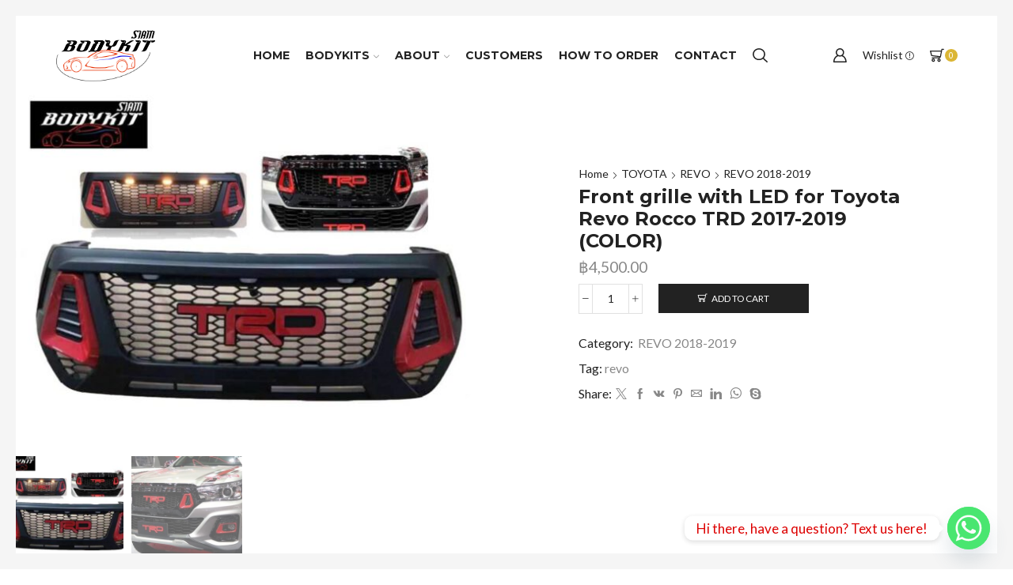

--- FILE ---
content_type: text/html; charset=UTF-8
request_url: https://www.siambodykit.com/bodykit/front-grille-with-led-for-toyota-revo-rocco-trd-2017-2019-color/
body_size: 36851
content:

<!DOCTYPE html>
<html lang="en-US" >
<head>
	<meta charset="UTF-8" />
	<meta name="viewport" content="width=device-width, initial-scale=1.0, maximum-scale=1.0, user-scalable=0"/>
	<meta name='robots' content='index, follow, max-image-preview:large, max-snippet:-1, max-video-preview:-1' />

	<!-- This site is optimized with the Yoast SEO plugin v26.8 - https://yoast.com/product/yoast-seo-wordpress/ -->
	<title>Front grille with LED for Toyota Revo Rocco TRD 2017-2019 (COLOR) - SIAM BODYKIT</title>
	<link rel="canonical" href="https://www.siambodykit.com/bodykit/front-grille-with-led-for-toyota-revo-rocco-trd-2017-2019-color/" />
	<meta property="og:locale" content="en_US" />
	<meta property="og:type" content="article" />
	<meta property="og:title" content="Front grille with LED for Toyota Revo Rocco TRD 2017-2019 (COLOR) - SIAM BODYKIT" />
	<meta property="og:description" content="&nbsp; Front grille with LED for Toyota Revo Rocco TRD 2017-2019 (COLOR) Specification Made from material grade A Durable and easy for installation The set..." />
	<meta property="og:url" content="https://www.siambodykit.com/bodykit/front-grille-with-led-for-toyota-revo-rocco-trd-2017-2019-color/" />
	<meta property="og:site_name" content="SIAM BODYKIT" />
	<meta property="article:modified_time" content="2021-02-11T05:50:19+00:00" />
	<meta property="og:image" content="https://www.siambodykit.com/wp-content/uploads/2020/05/revo-rocco-2017-2019-frontgrille-TRD-V4-1.jpg" />
	<meta property="og:image:width" content="800" />
	<meta property="og:image:height" content="604" />
	<meta property="og:image:type" content="image/jpeg" />
	<meta name="twitter:card" content="summary_large_image" />
	<script type="application/ld+json" class="yoast-schema-graph">{"@context":"https://schema.org","@graph":[{"@type":"WebPage","@id":"https://www.siambodykit.com/bodykit/front-grille-with-led-for-toyota-revo-rocco-trd-2017-2019-color/","url":"https://www.siambodykit.com/bodykit/front-grille-with-led-for-toyota-revo-rocco-trd-2017-2019-color/","name":"Front grille with LED for Toyota Revo Rocco TRD 2017-2019 (COLOR) - SIAM BODYKIT","isPartOf":{"@id":"https://www.siambodykit.com/#website"},"primaryImageOfPage":{"@id":"https://www.siambodykit.com/bodykit/front-grille-with-led-for-toyota-revo-rocco-trd-2017-2019-color/#primaryimage"},"image":{"@id":"https://www.siambodykit.com/bodykit/front-grille-with-led-for-toyota-revo-rocco-trd-2017-2019-color/#primaryimage"},"thumbnailUrl":"https://www.siambodykit.com/wp-content/uploads/2020/05/revo-rocco-2017-2019-frontgrille-TRD-V4-1.jpg","datePublished":"2020-05-29T21:49:17+00:00","dateModified":"2021-02-11T05:50:19+00:00","breadcrumb":{"@id":"https://www.siambodykit.com/bodykit/front-grille-with-led-for-toyota-revo-rocco-trd-2017-2019-color/#breadcrumb"},"inLanguage":"en-US","potentialAction":[{"@type":"ReadAction","target":["https://www.siambodykit.com/bodykit/front-grille-with-led-for-toyota-revo-rocco-trd-2017-2019-color/"]}]},{"@type":"ImageObject","inLanguage":"en-US","@id":"https://www.siambodykit.com/bodykit/front-grille-with-led-for-toyota-revo-rocco-trd-2017-2019-color/#primaryimage","url":"https://www.siambodykit.com/wp-content/uploads/2020/05/revo-rocco-2017-2019-frontgrille-TRD-V4-1.jpg","contentUrl":"https://www.siambodykit.com/wp-content/uploads/2020/05/revo-rocco-2017-2019-frontgrille-TRD-V4-1.jpg","width":800,"height":604},{"@type":"BreadcrumbList","@id":"https://www.siambodykit.com/bodykit/front-grille-with-led-for-toyota-revo-rocco-trd-2017-2019-color/#breadcrumb","itemListElement":[{"@type":"ListItem","position":1,"name":"Home","item":"https://www.siambodykit.com/"},{"@type":"ListItem","position":2,"name":"Shop","item":"https://www.siambodykit.com/shop/"},{"@type":"ListItem","position":3,"name":"Front grille with LED for Toyota Revo Rocco TRD 2017-2019 (COLOR)"}]},{"@type":"WebSite","@id":"https://www.siambodykit.com/#website","url":"https://www.siambodykit.com/","name":"SIAM BODYKIT","description":"SIAM BODYKIT","potentialAction":[{"@type":"SearchAction","target":{"@type":"EntryPoint","urlTemplate":"https://www.siambodykit.com/?s={search_term_string}"},"query-input":{"@type":"PropertyValueSpecification","valueRequired":true,"valueName":"search_term_string"}}],"inLanguage":"en-US"}]}</script>
	<!-- / Yoast SEO plugin. -->


<link rel='dns-prefetch' href='//script.metricode.com' />
<link rel='dns-prefetch' href='//www.googletagmanager.com' />
<link rel="alternate" type="application/rss+xml" title="SIAM BODYKIT &raquo; Feed" href="https://www.siambodykit.com/feed/" />
<link rel="alternate" type="application/rss+xml" title="SIAM BODYKIT &raquo; Comments Feed" href="https://www.siambodykit.com/comments/feed/" />
<link rel="alternate" type="application/rss+xml" title="SIAM BODYKIT &raquo; Front grille with LED for Toyota Revo Rocco TRD 2017-2019 (COLOR) Comments Feed" href="https://www.siambodykit.com/bodykit/front-grille-with-led-for-toyota-revo-rocco-trd-2017-2019-color/feed/" />
<style id='wp-img-auto-sizes-contain-inline-css' type='text/css'>
img:is([sizes=auto i],[sizes^="auto," i]){contain-intrinsic-size:3000px 1500px}
/*# sourceURL=wp-img-auto-sizes-contain-inline-css */
</style>
<style id='wp-emoji-styles-inline-css' type='text/css'>

	img.wp-smiley, img.emoji {
		display: inline !important;
		border: none !important;
		box-shadow: none !important;
		height: 1em !important;
		width: 1em !important;
		margin: 0 0.07em !important;
		vertical-align: -0.1em !important;
		background: none !important;
		padding: 0 !important;
	}
/*# sourceURL=wp-emoji-styles-inline-css */
</style>
<link rel='stylesheet' id='wp-block-library-css' href='https://www.siambodykit.com/wp-includes/css/dist/block-library/style.min.css?ver=6.9' type='text/css' media='all' />
<link rel='stylesheet' id='wc-blocks-style-css' href='https://www.siambodykit.com/wp-content/plugins/woocommerce/assets/client/blocks/wc-blocks.css?ver=wc-10.4.3' type='text/css' media='all' />
<style id='global-styles-inline-css' type='text/css'>
:root{--wp--preset--aspect-ratio--square: 1;--wp--preset--aspect-ratio--4-3: 4/3;--wp--preset--aspect-ratio--3-4: 3/4;--wp--preset--aspect-ratio--3-2: 3/2;--wp--preset--aspect-ratio--2-3: 2/3;--wp--preset--aspect-ratio--16-9: 16/9;--wp--preset--aspect-ratio--9-16: 9/16;--wp--preset--color--black: #000000;--wp--preset--color--cyan-bluish-gray: #abb8c3;--wp--preset--color--white: #ffffff;--wp--preset--color--pale-pink: #f78da7;--wp--preset--color--vivid-red: #cf2e2e;--wp--preset--color--luminous-vivid-orange: #ff6900;--wp--preset--color--luminous-vivid-amber: #fcb900;--wp--preset--color--light-green-cyan: #7bdcb5;--wp--preset--color--vivid-green-cyan: #00d084;--wp--preset--color--pale-cyan-blue: #8ed1fc;--wp--preset--color--vivid-cyan-blue: #0693e3;--wp--preset--color--vivid-purple: #9b51e0;--wp--preset--gradient--vivid-cyan-blue-to-vivid-purple: linear-gradient(135deg,rgb(6,147,227) 0%,rgb(155,81,224) 100%);--wp--preset--gradient--light-green-cyan-to-vivid-green-cyan: linear-gradient(135deg,rgb(122,220,180) 0%,rgb(0,208,130) 100%);--wp--preset--gradient--luminous-vivid-amber-to-luminous-vivid-orange: linear-gradient(135deg,rgb(252,185,0) 0%,rgb(255,105,0) 100%);--wp--preset--gradient--luminous-vivid-orange-to-vivid-red: linear-gradient(135deg,rgb(255,105,0) 0%,rgb(207,46,46) 100%);--wp--preset--gradient--very-light-gray-to-cyan-bluish-gray: linear-gradient(135deg,rgb(238,238,238) 0%,rgb(169,184,195) 100%);--wp--preset--gradient--cool-to-warm-spectrum: linear-gradient(135deg,rgb(74,234,220) 0%,rgb(151,120,209) 20%,rgb(207,42,186) 40%,rgb(238,44,130) 60%,rgb(251,105,98) 80%,rgb(254,248,76) 100%);--wp--preset--gradient--blush-light-purple: linear-gradient(135deg,rgb(255,206,236) 0%,rgb(152,150,240) 100%);--wp--preset--gradient--blush-bordeaux: linear-gradient(135deg,rgb(254,205,165) 0%,rgb(254,45,45) 50%,rgb(107,0,62) 100%);--wp--preset--gradient--luminous-dusk: linear-gradient(135deg,rgb(255,203,112) 0%,rgb(199,81,192) 50%,rgb(65,88,208) 100%);--wp--preset--gradient--pale-ocean: linear-gradient(135deg,rgb(255,245,203) 0%,rgb(182,227,212) 50%,rgb(51,167,181) 100%);--wp--preset--gradient--electric-grass: linear-gradient(135deg,rgb(202,248,128) 0%,rgb(113,206,126) 100%);--wp--preset--gradient--midnight: linear-gradient(135deg,rgb(2,3,129) 0%,rgb(40,116,252) 100%);--wp--preset--font-size--small: 13px;--wp--preset--font-size--medium: 20px;--wp--preset--font-size--large: 36px;--wp--preset--font-size--x-large: 42px;--wp--preset--spacing--20: 0.44rem;--wp--preset--spacing--30: 0.67rem;--wp--preset--spacing--40: 1rem;--wp--preset--spacing--50: 1.5rem;--wp--preset--spacing--60: 2.25rem;--wp--preset--spacing--70: 3.38rem;--wp--preset--spacing--80: 5.06rem;--wp--preset--shadow--natural: 6px 6px 9px rgba(0, 0, 0, 0.2);--wp--preset--shadow--deep: 12px 12px 50px rgba(0, 0, 0, 0.4);--wp--preset--shadow--sharp: 6px 6px 0px rgba(0, 0, 0, 0.2);--wp--preset--shadow--outlined: 6px 6px 0px -3px rgb(255, 255, 255), 6px 6px rgb(0, 0, 0);--wp--preset--shadow--crisp: 6px 6px 0px rgb(0, 0, 0);}:where(.is-layout-flex){gap: 0.5em;}:where(.is-layout-grid){gap: 0.5em;}body .is-layout-flex{display: flex;}.is-layout-flex{flex-wrap: wrap;align-items: center;}.is-layout-flex > :is(*, div){margin: 0;}body .is-layout-grid{display: grid;}.is-layout-grid > :is(*, div){margin: 0;}:where(.wp-block-columns.is-layout-flex){gap: 2em;}:where(.wp-block-columns.is-layout-grid){gap: 2em;}:where(.wp-block-post-template.is-layout-flex){gap: 1.25em;}:where(.wp-block-post-template.is-layout-grid){gap: 1.25em;}.has-black-color{color: var(--wp--preset--color--black) !important;}.has-cyan-bluish-gray-color{color: var(--wp--preset--color--cyan-bluish-gray) !important;}.has-white-color{color: var(--wp--preset--color--white) !important;}.has-pale-pink-color{color: var(--wp--preset--color--pale-pink) !important;}.has-vivid-red-color{color: var(--wp--preset--color--vivid-red) !important;}.has-luminous-vivid-orange-color{color: var(--wp--preset--color--luminous-vivid-orange) !important;}.has-luminous-vivid-amber-color{color: var(--wp--preset--color--luminous-vivid-amber) !important;}.has-light-green-cyan-color{color: var(--wp--preset--color--light-green-cyan) !important;}.has-vivid-green-cyan-color{color: var(--wp--preset--color--vivid-green-cyan) !important;}.has-pale-cyan-blue-color{color: var(--wp--preset--color--pale-cyan-blue) !important;}.has-vivid-cyan-blue-color{color: var(--wp--preset--color--vivid-cyan-blue) !important;}.has-vivid-purple-color{color: var(--wp--preset--color--vivid-purple) !important;}.has-black-background-color{background-color: var(--wp--preset--color--black) !important;}.has-cyan-bluish-gray-background-color{background-color: var(--wp--preset--color--cyan-bluish-gray) !important;}.has-white-background-color{background-color: var(--wp--preset--color--white) !important;}.has-pale-pink-background-color{background-color: var(--wp--preset--color--pale-pink) !important;}.has-vivid-red-background-color{background-color: var(--wp--preset--color--vivid-red) !important;}.has-luminous-vivid-orange-background-color{background-color: var(--wp--preset--color--luminous-vivid-orange) !important;}.has-luminous-vivid-amber-background-color{background-color: var(--wp--preset--color--luminous-vivid-amber) !important;}.has-light-green-cyan-background-color{background-color: var(--wp--preset--color--light-green-cyan) !important;}.has-vivid-green-cyan-background-color{background-color: var(--wp--preset--color--vivid-green-cyan) !important;}.has-pale-cyan-blue-background-color{background-color: var(--wp--preset--color--pale-cyan-blue) !important;}.has-vivid-cyan-blue-background-color{background-color: var(--wp--preset--color--vivid-cyan-blue) !important;}.has-vivid-purple-background-color{background-color: var(--wp--preset--color--vivid-purple) !important;}.has-black-border-color{border-color: var(--wp--preset--color--black) !important;}.has-cyan-bluish-gray-border-color{border-color: var(--wp--preset--color--cyan-bluish-gray) !important;}.has-white-border-color{border-color: var(--wp--preset--color--white) !important;}.has-pale-pink-border-color{border-color: var(--wp--preset--color--pale-pink) !important;}.has-vivid-red-border-color{border-color: var(--wp--preset--color--vivid-red) !important;}.has-luminous-vivid-orange-border-color{border-color: var(--wp--preset--color--luminous-vivid-orange) !important;}.has-luminous-vivid-amber-border-color{border-color: var(--wp--preset--color--luminous-vivid-amber) !important;}.has-light-green-cyan-border-color{border-color: var(--wp--preset--color--light-green-cyan) !important;}.has-vivid-green-cyan-border-color{border-color: var(--wp--preset--color--vivid-green-cyan) !important;}.has-pale-cyan-blue-border-color{border-color: var(--wp--preset--color--pale-cyan-blue) !important;}.has-vivid-cyan-blue-border-color{border-color: var(--wp--preset--color--vivid-cyan-blue) !important;}.has-vivid-purple-border-color{border-color: var(--wp--preset--color--vivid-purple) !important;}.has-vivid-cyan-blue-to-vivid-purple-gradient-background{background: var(--wp--preset--gradient--vivid-cyan-blue-to-vivid-purple) !important;}.has-light-green-cyan-to-vivid-green-cyan-gradient-background{background: var(--wp--preset--gradient--light-green-cyan-to-vivid-green-cyan) !important;}.has-luminous-vivid-amber-to-luminous-vivid-orange-gradient-background{background: var(--wp--preset--gradient--luminous-vivid-amber-to-luminous-vivid-orange) !important;}.has-luminous-vivid-orange-to-vivid-red-gradient-background{background: var(--wp--preset--gradient--luminous-vivid-orange-to-vivid-red) !important;}.has-very-light-gray-to-cyan-bluish-gray-gradient-background{background: var(--wp--preset--gradient--very-light-gray-to-cyan-bluish-gray) !important;}.has-cool-to-warm-spectrum-gradient-background{background: var(--wp--preset--gradient--cool-to-warm-spectrum) !important;}.has-blush-light-purple-gradient-background{background: var(--wp--preset--gradient--blush-light-purple) !important;}.has-blush-bordeaux-gradient-background{background: var(--wp--preset--gradient--blush-bordeaux) !important;}.has-luminous-dusk-gradient-background{background: var(--wp--preset--gradient--luminous-dusk) !important;}.has-pale-ocean-gradient-background{background: var(--wp--preset--gradient--pale-ocean) !important;}.has-electric-grass-gradient-background{background: var(--wp--preset--gradient--electric-grass) !important;}.has-midnight-gradient-background{background: var(--wp--preset--gradient--midnight) !important;}.has-small-font-size{font-size: var(--wp--preset--font-size--small) !important;}.has-medium-font-size{font-size: var(--wp--preset--font-size--medium) !important;}.has-large-font-size{font-size: var(--wp--preset--font-size--large) !important;}.has-x-large-font-size{font-size: var(--wp--preset--font-size--x-large) !important;}
/*# sourceURL=global-styles-inline-css */
</style>

<style id='classic-theme-styles-inline-css' type='text/css'>
/*! This file is auto-generated */
.wp-block-button__link{color:#fff;background-color:#32373c;border-radius:9999px;box-shadow:none;text-decoration:none;padding:calc(.667em + 2px) calc(1.333em + 2px);font-size:1.125em}.wp-block-file__button{background:#32373c;color:#fff;text-decoration:none}
/*# sourceURL=/wp-includes/css/classic-themes.min.css */
</style>
<link rel='stylesheet' id='dashicons-css' href='https://www.siambodykit.com/wp-includes/css/dashicons.min.css?ver=6.9' type='text/css' media='all' />
<link rel='stylesheet' id='admin-bar-css' href='https://www.siambodykit.com/wp-includes/css/admin-bar.min.css?ver=6.9' type='text/css' media='all' />
<style id='admin-bar-inline-css' type='text/css'>

    /* Hide CanvasJS credits for P404 charts specifically */
    #p404RedirectChart .canvasjs-chart-credit {
        display: none !important;
    }
    
    #p404RedirectChart canvas {
        border-radius: 6px;
    }

    .p404-redirect-adminbar-weekly-title {
        font-weight: bold;
        font-size: 14px;
        color: #fff;
        margin-bottom: 6px;
    }

    #wpadminbar #wp-admin-bar-p404_free_top_button .ab-icon:before {
        content: "\f103";
        color: #dc3545;
        top: 3px;
    }
    
    #wp-admin-bar-p404_free_top_button .ab-item {
        min-width: 80px !important;
        padding: 0px !important;
    }
    
    /* Ensure proper positioning and z-index for P404 dropdown */
    .p404-redirect-adminbar-dropdown-wrap { 
        min-width: 0; 
        padding: 0;
        position: static !important;
    }
    
    #wpadminbar #wp-admin-bar-p404_free_top_button_dropdown {
        position: static !important;
    }
    
    #wpadminbar #wp-admin-bar-p404_free_top_button_dropdown .ab-item {
        padding: 0 !important;
        margin: 0 !important;
    }
    
    .p404-redirect-dropdown-container {
        min-width: 340px;
        padding: 18px 18px 12px 18px;
        background: #23282d !important;
        color: #fff;
        border-radius: 12px;
        box-shadow: 0 8px 32px rgba(0,0,0,0.25);
        margin-top: 10px;
        position: relative !important;
        z-index: 999999 !important;
        display: block !important;
        border: 1px solid #444;
    }
    
    /* Ensure P404 dropdown appears on hover */
    #wpadminbar #wp-admin-bar-p404_free_top_button .p404-redirect-dropdown-container { 
        display: none !important;
    }
    
    #wpadminbar #wp-admin-bar-p404_free_top_button:hover .p404-redirect-dropdown-container { 
        display: block !important;
    }
    
    #wpadminbar #wp-admin-bar-p404_free_top_button:hover #wp-admin-bar-p404_free_top_button_dropdown .p404-redirect-dropdown-container {
        display: block !important;
    }
    
    .p404-redirect-card {
        background: #2c3338;
        border-radius: 8px;
        padding: 18px 18px 12px 18px;
        box-shadow: 0 2px 8px rgba(0,0,0,0.07);
        display: flex;
        flex-direction: column;
        align-items: flex-start;
        border: 1px solid #444;
    }
    
    .p404-redirect-btn {
        display: inline-block;
        background: #dc3545;
        color: #fff !important;
        font-weight: bold;
        padding: 5px 22px;
        border-radius: 8px;
        text-decoration: none;
        font-size: 17px;
        transition: background 0.2s, box-shadow 0.2s;
        margin-top: 8px;
        box-shadow: 0 2px 8px rgba(220,53,69,0.15);
        text-align: center;
        line-height: 1.6;
    }
    
    .p404-redirect-btn:hover {
        background: #c82333;
        color: #fff !important;
        box-shadow: 0 4px 16px rgba(220,53,69,0.25);
    }
    
    /* Prevent conflicts with other admin bar dropdowns */
    #wpadminbar .ab-top-menu > li:hover > .ab-item,
    #wpadminbar .ab-top-menu > li.hover > .ab-item {
        z-index: auto;
    }
    
    #wpadminbar #wp-admin-bar-p404_free_top_button:hover > .ab-item {
        z-index: 999998 !important;
    }
    
/*# sourceURL=admin-bar-inline-css */
</style>
<link rel='stylesheet' id='wpa-css-css' href='https://www.siambodykit.com/wp-content/plugins/honeypot/includes/css/wpa.css?ver=2.3.04' type='text/css' media='all' />
<style id='woocommerce-inline-inline-css' type='text/css'>
.woocommerce form .form-row .required { visibility: visible; }
/*# sourceURL=woocommerce-inline-inline-css */
</style>
<link rel='stylesheet' id='aws-style-css' href='https://www.siambodykit.com/wp-content/plugins/advanced-woo-search/assets/css/common.min.css?ver=3.52' type='text/css' media='all' />
<link rel='stylesheet' id='chaty-front-css-css' href='https://www.siambodykit.com/wp-content/plugins/chaty/css/chaty-front.min.css?ver=3.5.11600657144' type='text/css' media='all' />
<link rel='stylesheet' id='etheme-parent-style-css' href='https://www.siambodykit.com/wp-content/themes/xstore/xstore.min.css?ver=1.0' type='text/css' media='all' />
<link rel='stylesheet' id='etheme-swatches-style-css' href='https://www.siambodykit.com/wp-content/themes/xstore/css/swatches.min.css?ver=1.0' type='text/css' media='all' />
<link rel='stylesheet' id='etheme-wpb-style-css' href='https://www.siambodykit.com/wp-content/themes/xstore/css/wpb.min.css?ver=1.0' type='text/css' media='all' />
<link rel='stylesheet' id='js_composer_front-css' href='https://www.siambodykit.com/wp-content/plugins/js_composer/assets/css/js_composer.min.css?ver=8.7.2' type='text/css' media='all' />
<link rel='stylesheet' id='etheme-breadcrumbs-css' href='https://www.siambodykit.com/wp-content/themes/xstore/css/modules/breadcrumbs.min.css?ver=1.0' type='text/css' media='all' />
<link rel='stylesheet' id='etheme-back-top-css' href='https://www.siambodykit.com/wp-content/themes/xstore/css/modules/back-top.min.css?ver=1.0' type='text/css' media='all' />
<link rel='stylesheet' id='etheme-mobile-panel-css' href='https://www.siambodykit.com/wp-content/themes/xstore/css/modules/layout/mobile-panel.min.css?ver=1.0' type='text/css' media='all' />
<link rel='stylesheet' id='etheme-woocommerce-css' href='https://www.siambodykit.com/wp-content/themes/xstore/css/modules/woocommerce/global.min.css?ver=1.0' type='text/css' media='all' />
<link rel='stylesheet' id='etheme-woocommerce-archive-css' href='https://www.siambodykit.com/wp-content/themes/xstore/css/modules/woocommerce/archive.min.css?ver=1.0' type='text/css' media='all' />
<link rel='stylesheet' id='etheme-single-product-wide-css' href='https://www.siambodykit.com/wp-content/themes/xstore/css/modules/woocommerce/single-product/single-product-wide.min.css?ver=1.0' type='text/css' media='all' />
<link rel='stylesheet' id='etheme-single-product-css' href='https://www.siambodykit.com/wp-content/themes/xstore/css/modules/woocommerce/single-product/single-product.min.css?ver=1.0' type='text/css' media='all' />
<link rel='stylesheet' id='etheme-single-product-elements-css' href='https://www.siambodykit.com/wp-content/themes/xstore/css/modules/woocommerce/single-product/single-product-elements.min.css?ver=1.0' type='text/css' media='all' />
<link rel='stylesheet' id='etheme-star-rating-css' href='https://www.siambodykit.com/wp-content/themes/xstore/css/modules/star-rating.min.css?ver=1.0' type='text/css' media='all' />
<link rel='stylesheet' id='etheme-comments-css' href='https://www.siambodykit.com/wp-content/themes/xstore/css/modules/comments.min.css?ver=1.0' type='text/css' media='all' />
<link rel='stylesheet' id='etheme-single-post-meta-css' href='https://www.siambodykit.com/wp-content/themes/xstore/css/modules/blog/single-post/meta.min.css?ver=1.0' type='text/css' media='all' />
<style id='xstore-icons-font-inline-css' type='text/css'>
@font-face {
				  font-family: 'xstore-icons';
				  src:
				    url('https://www.siambodykit.com/wp-content/themes/xstore/fonts/xstore-icons-bold.ttf') format('truetype'),
				    url('https://www.siambodykit.com/wp-content/themes/xstore/fonts/xstore-icons-bold.woff2') format('woff2'),
				    url('https://www.siambodykit.com/wp-content/themes/xstore/fonts/xstore-icons-bold.woff') format('woff'),
				    url('https://www.siambodykit.com/wp-content/themes/xstore/fonts/xstore-icons-bold.svg#xstore-icons') format('svg');
				  font-weight: normal;
				  font-style: normal;
				  font-display: swap;
				}
/*# sourceURL=xstore-icons-font-inline-css */
</style>
<link rel='stylesheet' id='etheme-header-menu-css' href='https://www.siambodykit.com/wp-content/themes/xstore/css/modules/layout/header/parts/menu.min.css?ver=1.0' type='text/css' media='all' />
<link rel='stylesheet' id='etheme-header-search-css' href='https://www.siambodykit.com/wp-content/themes/xstore/css/modules/layout/header/parts/search.min.css?ver=1.0' type='text/css' media='all' />
<link rel='stylesheet' id='xstore-kirki-styles-css' href='https://www.siambodykit.com/wp-content/uploads/xstore/kirki-styles.css?ver=1763364585496' type='text/css' media='all' />
<link rel='stylesheet' id='mpc-massive-style-css' href='https://www.siambodykit.com/wp-content/plugins/mpc-massive/assets/css/mpc-styles.css?ver=2.4.8.1' type='text/css' media='all' />
<link rel='stylesheet' id='child-style-css' href='https://www.siambodykit.com/wp-content/themes/siam-bodykit/style.css?ver=1.0' type='text/css' media='all' />
<script type="text/template" id="tmpl-variation-template">
	<div class="woocommerce-variation-description">{{{ data.variation.variation_description }}}</div>
	<div class="woocommerce-variation-price">{{{ data.variation.price_html }}}</div>
	<div class="woocommerce-variation-availability">{{{ data.variation.availability_html }}}</div>
</script>
<script type="text/template" id="tmpl-unavailable-variation-template">
	<p role="alert">Sorry, this product is unavailable. Please choose a different combination.</p>
</script>
<script type="text/javascript" src="https://www.siambodykit.com/wp-includes/js/jquery/jquery.min.js?ver=3.7.1" id="jquery-core-js"></script>
<script type="text/javascript" src="https://www.siambodykit.com/wp-includes/js/jquery/jquery-migrate.min.js?ver=3.4.1" id="jquery-migrate-js"></script>
<script type="text/javascript" src="https://www.siambodykit.com/wp-content/plugins/woocommerce/assets/js/jquery-blockui/jquery.blockUI.min.js?ver=2.7.0-wc.10.4.3" id="wc-jquery-blockui-js" data-wp-strategy="defer"></script>
<script type="text/javascript" id="wc-add-to-cart-js-extra">
/* <![CDATA[ */
var wc_add_to_cart_params = {"ajax_url":"/wp-admin/admin-ajax.php","wc_ajax_url":"/?wc-ajax=%%endpoint%%","i18n_view_cart":"View cart","cart_url":"https://www.siambodykit.com/cart/","is_cart":"","cart_redirect_after_add":"yes"};
//# sourceURL=wc-add-to-cart-js-extra
/* ]]> */
</script>
<script type="text/javascript" src="https://www.siambodykit.com/wp-content/plugins/woocommerce/assets/js/frontend/add-to-cart.min.js?ver=10.4.3" id="wc-add-to-cart-js" data-wp-strategy="defer"></script>
<script type="text/javascript" src="https://www.siambodykit.com/wp-content/plugins/woocommerce/assets/js/zoom/jquery.zoom.min.js?ver=1.7.21-wc.10.4.3" id="wc-zoom-js" defer="defer" data-wp-strategy="defer"></script>
<script type="text/javascript" id="wc-single-product-js-extra">
/* <![CDATA[ */
var wc_single_product_params = {"i18n_required_rating_text":"Please select a rating","i18n_rating_options":["1 of 5 stars","2 of 5 stars","3 of 5 stars","4 of 5 stars","5 of 5 stars"],"i18n_product_gallery_trigger_text":"View full-screen image gallery","review_rating_required":"yes","flexslider":{"rtl":false,"animation":"slide","smoothHeight":true,"directionNav":false,"controlNav":"thumbnails","slideshow":false,"animationSpeed":500,"animationLoop":false,"allowOneSlide":false},"zoom_enabled":"1","zoom_options":[],"photoswipe_enabled":"","photoswipe_options":{"shareEl":false,"closeOnScroll":false,"history":false,"hideAnimationDuration":0,"showAnimationDuration":0},"flexslider_enabled":""};
//# sourceURL=wc-single-product-js-extra
/* ]]> */
</script>
<script type="text/javascript" src="https://www.siambodykit.com/wp-content/plugins/woocommerce/assets/js/frontend/single-product.min.js?ver=10.4.3" id="wc-single-product-js" defer="defer" data-wp-strategy="defer"></script>
<script type="text/javascript" src="https://www.siambodykit.com/wp-content/plugins/woocommerce/assets/js/js-cookie/js.cookie.min.js?ver=2.1.4-wc.10.4.3" id="wc-js-cookie-js" defer="defer" data-wp-strategy="defer"></script>
<script type="text/javascript" id="woocommerce-js-extra">
/* <![CDATA[ */
var woocommerce_params = {"ajax_url":"/wp-admin/admin-ajax.php","wc_ajax_url":"/?wc-ajax=%%endpoint%%","i18n_password_show":"Show password","i18n_password_hide":"Hide password"};
//# sourceURL=woocommerce-js-extra
/* ]]> */
</script>
<script type="text/javascript" src="https://www.siambodykit.com/wp-content/plugins/woocommerce/assets/js/frontend/woocommerce.min.js?ver=10.4.3" id="woocommerce-js" defer="defer" data-wp-strategy="defer"></script>
<script type="text/javascript" src="https://www.siambodykit.com/wp-content/plugins/js_composer/assets/js/vendors/woocommerce-add-to-cart.js?ver=8.7.2" id="vc_woocommerce-add-to-cart-js-js"></script>
<script type="text/javascript" src="https://www.siambodykit.com/wp-includes/js/underscore.min.js?ver=1.13.7" id="underscore-js"></script>
<script type="text/javascript" id="wp-util-js-extra">
/* <![CDATA[ */
var _wpUtilSettings = {"ajax":{"url":"/wp-admin/admin-ajax.php"}};
//# sourceURL=wp-util-js-extra
/* ]]> */
</script>
<script type="text/javascript" src="https://www.siambodykit.com/wp-includes/js/wp-util.min.js?ver=6.9" id="wp-util-js"></script>
<script type="text/javascript" id="wc-add-to-cart-variation-js-extra">
/* <![CDATA[ */
var wc_add_to_cart_variation_params = {"wc_ajax_url":"/?wc-ajax=%%endpoint%%","i18n_no_matching_variations_text":"Sorry, no products matched your selection. Please choose a different combination.","i18n_make_a_selection_text":"Please select some product options before adding this product to your cart.","i18n_unavailable_text":"Sorry, this product is unavailable. Please choose a different combination.","i18n_reset_alert_text":"Your selection has been reset. Please select some product options before adding this product to your cart."};
//# sourceURL=wc-add-to-cart-variation-js-extra
/* ]]> */
</script>
<script type="text/javascript" src="https://www.siambodykit.com/wp-content/plugins/woocommerce/assets/js/frontend/add-to-cart-variation.min.js?ver=10.4.3" id="wc-add-to-cart-variation-js" defer="defer" data-wp-strategy="defer"></script>
<script></script><link rel="https://api.w.org/" href="https://www.siambodykit.com/wp-json/" /><link rel="alternate" title="JSON" type="application/json" href="https://www.siambodykit.com/wp-json/wp/v2/product/8379" /><link rel="EditURI" type="application/rsd+xml" title="RSD" href="https://www.siambodykit.com/xmlrpc.php?rsd" />
<meta name="generator" content="WordPress 6.9" />
<meta name="generator" content="WooCommerce 10.4.3" />
<link rel='shortlink' href='https://www.siambodykit.com/?p=8379' />
<meta name="generator" content="Site Kit by Google 1.170.0" /><!-- HFCM by 99 Robots - Snippet # 1: Smartlook -->
<script type="text/javascript">
    window.smartlook||(function(d) {
    var o=smartlook=function(){ o.api.push(arguments)},h=d.getElementsByTagName('head')[0];
    var c=d.createElement('script');o.api=new Array();c.async=true;c.type='text/javascript';
    c.charset='utf-8';c.src='https://rec.smartlook.com/recorder.js';h.appendChild(c);
    })(document);
    smartlook('init', '14c4c441253dae4df2ad6e3c82c64eff8fe503e5');
</script>
<!-- /end HFCM by 99 Robots -->
<!-- HFCM by 99 Robots - Snippet # 2: Google Analytics 4 -->
<!-- Google tag (gtag.js) -->
<script async src="https://www.googletagmanager.com/gtag/js?id=G-P1MPL14S5W"></script>
<script>
  window.dataLayer = window.dataLayer || [];
  function gtag(){dataLayer.push(arguments);}
  gtag('js', new Date());

  gtag('config', 'G-P1MPL14S5W');
</script>
<!-- /end HFCM by 99 Robots -->
			<link rel="prefetch" as="font" href="https://www.siambodykit.com/wp-content/themes/xstore/fonts/xstore-icons-bold.woff?v=9.6.5" type="font/woff">
					<link rel="prefetch" as="font" href="https://www.siambodykit.com/wp-content/themes/xstore/fonts/xstore-icons-bold.woff2?v=9.6.5" type="font/woff2">
			<noscript><style>.woocommerce-product-gallery{ opacity: 1 !important; }</style></noscript>
	<meta name="generator" content="Powered by WPBakery Page Builder - drag and drop page builder for WordPress."/>
<meta name="generator" content="Powered by Slider Revolution 6.7.40 - responsive, Mobile-Friendly Slider Plugin for WordPress with comfortable drag and drop interface." />
<link rel="icon" href="https://www.siambodykit.com/wp-content/uploads/2020/06/cropped-favicon-100x100.png" sizes="32x32" />
<link rel="icon" href="https://www.siambodykit.com/wp-content/uploads/2020/06/cropped-favicon-300x300.png" sizes="192x192" />
<link rel="apple-touch-icon" href="https://www.siambodykit.com/wp-content/uploads/2020/06/cropped-favicon-300x300.png" />
<meta name="msapplication-TileImage" content="https://www.siambodykit.com/wp-content/uploads/2020/06/cropped-favicon-300x300.png" />
<script>function setREVStartSize(e){
			//window.requestAnimationFrame(function() {
				window.RSIW = window.RSIW===undefined ? window.innerWidth : window.RSIW;
				window.RSIH = window.RSIH===undefined ? window.innerHeight : window.RSIH;
				try {
					var pw = document.getElementById(e.c).parentNode.offsetWidth,
						newh;
					pw = pw===0 || isNaN(pw) || (e.l=="fullwidth" || e.layout=="fullwidth") ? window.RSIW : pw;
					e.tabw = e.tabw===undefined ? 0 : parseInt(e.tabw);
					e.thumbw = e.thumbw===undefined ? 0 : parseInt(e.thumbw);
					e.tabh = e.tabh===undefined ? 0 : parseInt(e.tabh);
					e.thumbh = e.thumbh===undefined ? 0 : parseInt(e.thumbh);
					e.tabhide = e.tabhide===undefined ? 0 : parseInt(e.tabhide);
					e.thumbhide = e.thumbhide===undefined ? 0 : parseInt(e.thumbhide);
					e.mh = e.mh===undefined || e.mh=="" || e.mh==="auto" ? 0 : parseInt(e.mh,0);
					if(e.layout==="fullscreen" || e.l==="fullscreen")
						newh = Math.max(e.mh,window.RSIH);
					else{
						e.gw = Array.isArray(e.gw) ? e.gw : [e.gw];
						for (var i in e.rl) if (e.gw[i]===undefined || e.gw[i]===0) e.gw[i] = e.gw[i-1];
						e.gh = e.el===undefined || e.el==="" || (Array.isArray(e.el) && e.el.length==0)? e.gh : e.el;
						e.gh = Array.isArray(e.gh) ? e.gh : [e.gh];
						for (var i in e.rl) if (e.gh[i]===undefined || e.gh[i]===0) e.gh[i] = e.gh[i-1];
											
						var nl = new Array(e.rl.length),
							ix = 0,
							sl;
						e.tabw = e.tabhide>=pw ? 0 : e.tabw;
						e.thumbw = e.thumbhide>=pw ? 0 : e.thumbw;
						e.tabh = e.tabhide>=pw ? 0 : e.tabh;
						e.thumbh = e.thumbhide>=pw ? 0 : e.thumbh;
						for (var i in e.rl) nl[i] = e.rl[i]<window.RSIW ? 0 : e.rl[i];
						sl = nl[0];
						for (var i in nl) if (sl>nl[i] && nl[i]>0) { sl = nl[i]; ix=i;}
						var m = pw>(e.gw[ix]+e.tabw+e.thumbw) ? 1 : (pw-(e.tabw+e.thumbw)) / (e.gw[ix]);
						newh =  (e.gh[ix] * m) + (e.tabh + e.thumbh);
					}
					var el = document.getElementById(e.c);
					if (el!==null && el) el.style.height = newh+"px";
					el = document.getElementById(e.c+"_wrapper");
					if (el!==null && el) {
						el.style.height = newh+"px";
						el.style.display = "block";
					}
				} catch(e){
					console.log("Failure at Presize of Slider:" + e)
				}
			//});
		  };</script>
<style id="kirki-inline-styles"></style><style type="text/css" class="et_custom-css">.onsale{width:3.75em;height:3.75em;line-height:1.2}@media (min-width:768px){.quick-view-popup.et-quick-view-wrapper{height:450px}.quick-view-popup .product-content{max-height:450px}.quick-view-layout-default img,.quick-view-layout-default iframe{max-height:450px;margin:0 auto !important}}.page-heading{margin-bottom:25px}.page-heading,.breadcrumb-trail{margin-bottom:var(--page-heading-margin-bottom,25px)}.breadcrumb-trail .page-heading{background-color:transparent}@media only screen and (max-width:1230px){.swiper-custom-left,.middle-inside .swiper-entry .swiper-button-prev,.middle-inside.swiper-entry .swiper-button-prev{left:-15px}.swiper-custom-right,.middle-inside .swiper-entry .swiper-button-next,.middle-inside.swiper-entry .swiper-button-next{right:-15px}.middle-inbox .swiper-entry .swiper-button-prev,.middle-inbox.swiper-entry .swiper-button-prev{left:8px}.middle-inbox .swiper-entry .swiper-button-next,.middle-inbox.swiper-entry .swiper-button-next{right:8px}.swiper-entry:hover .swiper-custom-left,.middle-inside .swiper-entry:hover .swiper-button-prev,.middle-inside.swiper-entry:hover .swiper-button-prev{left:-5px}.swiper-entry:hover .swiper-custom-right,.middle-inside .swiper-entry:hover .swiper-button-next,.middle-inside.swiper-entry:hover .swiper-button-next{right:-5px}.middle-inbox .swiper-entry:hover .swiper-button-prev,.middle-inbox.swiper-entry:hover .swiper-button-prev{left:5px}.middle-inbox .swiper-entry:hover .swiper-button-next,.middle-inbox.swiper-entry:hover .swiper-button-next{right:5px}}@media only screen and (max-width:992px){.header-wrapper,.site-header-vertical{display:none}}@media only screen and (min-width:993px){.mobile-header-wrapper{display:none}}.swiper-container{width:auto}.content-product .product-content-image img,.category-grid img,.categoriesCarousel .category-grid img{width:100%}.etheme-elementor-slider:not(.swiper-container-initialized,.swiper-initialized) .swiper-slide{max-width:calc(100% / var(--slides-per-view,4))}.etheme-elementor-slider[data-animation]:not(.swiper-container-initialized,.swiper-initialized,[data-animation=slide],[data-animation=coverflow]) .swiper-slide{max-width:100%}body:not([data-elementor-device-mode]) .etheme-elementor-off-canvas__container{transition:none;opacity:0;visibility:hidden;position:fixed}</style><noscript><style> .wpb_animate_when_almost_visible { opacity: 1; }</style></noscript><style type="text/css" data-type="et_vc_shortcodes-custom-css">@media only screen and (max-width: 1199px) and (min-width: 769px) { div.et-md-no-bg { background-image: none !important; } }@media only screen and (max-width: 768px) and (min-width: 480px) { div.et-sm-no-bg { background-image: none !important; } }@media only screen and (max-width: 480px) {div.et-xs-no-bg { background-image: none !important; }}</style><link rel='stylesheet' id='etheme-ajax-search-css' href='https://www.siambodykit.com/wp-content/themes/xstore/css/modules/layout/header/parts/ajax-search.min.css?ver=1.0' type='text/css' media='all' />
<link rel='stylesheet' id='etheme-off-canvas-css' href='https://www.siambodykit.com/wp-content/themes/xstore/css/modules/layout/off-canvas.min.css?ver=1.0' type='text/css' media='all' />
<link rel='stylesheet' id='etheme-header-account-css' href='https://www.siambodykit.com/wp-content/themes/xstore/css/modules/layout/header/parts/account.min.css?ver=1.0' type='text/css' media='all' />
<link rel='stylesheet' id='etheme-cart-widget-css' href='https://www.siambodykit.com/wp-content/themes/xstore/css/modules/woocommerce/cart-widget.min.css?ver=1.0' type='text/css' media='all' />
<link rel='stylesheet' id='etheme-header-mobile-menu-css' href='https://www.siambodykit.com/wp-content/themes/xstore/css/modules/layout/header/parts/mobile-menu.min.css?ver=1.0' type='text/css' media='all' />
<link rel='stylesheet' id='etheme-toggles-by-arrow-css' href='https://www.siambodykit.com/wp-content/themes/xstore/css/modules/layout/toggles-by-arrow.min.css?ver=1.0' type='text/css' media='all' />
<link rel='stylesheet' id='etheme-tabs-css' href='https://www.siambodykit.com/wp-content/themes/xstore/css/modules/tabs.min.css?ver=1.0' type='text/css' media='all' />
<link rel='stylesheet' id='etheme-navigation-css' href='https://www.siambodykit.com/wp-content/themes/xstore/css/modules/navigation.min.css?ver=1.0' type='text/css' media='all' />
<link rel='stylesheet' id='etheme-product-view-mask2-css' href='https://www.siambodykit.com/wp-content/themes/xstore/css/modules/woocommerce/product-hovers/product-view-mask2.min.css?ver=1.0' type='text/css' media='all' />
<link rel='stylesheet' id='etheme-photoswipe-css' href='https://www.siambodykit.com/wp-content/themes/xstore/css/modules/photoswipe.min.css?ver=1.0' type='text/css' media='all' />
<link rel='stylesheet' id='rs-plugin-settings-css' href='//www.siambodykit.com/wp-content/plugins/revslider/sr6/assets/css/rs6.css?ver=6.7.40' type='text/css' media='all' />
<style id='rs-plugin-settings-inline-css' type='text/css'>
#rs-demo-id {}
/*# sourceURL=rs-plugin-settings-inline-css */
</style>
</head>
<body class="wp-singular product-template-default single single-product postid-8379 wp-theme-xstore wp-child-theme-siam-bodykit theme-xstore sp-easy-accordion-enabled user-registration-page ur-settings-sidebar-show woocommerce woocommerce-page woocommerce-no-js et_cart-type-3 et_b_dt_header-not-overlap et_b_mob_header-not-overlap breadcrumbs-type-default bordered et-preloader-off et-catalog-off  sticky-message-on global-product-name-on et-enable-swatch wpb-js-composer js-comp-ver-8.7.2 vc_responsive" data-mode="light">


        <div class="body-border-left"></div>
        <div class="body-border-top"></div>
        <div class="body-border-right"></div>
        <div class="body-border-bottom"></div>
		
<div class="template-container">

		<div class="template-content">
		<div class="page-wrapper">
			<header id="header" class="site-header " ><div class="header-wrapper">

<div class="header-main-wrapper ">
	<div class="header-main" data-title="Header main">
		<div class="et-row-container et-container">
			<div class="et-wrap-columns flex align-items-center">		
				
		
        <div class="et_column et_col-xs-2 et_col-xs-offset-0">
			

    <div class="et_element et_b_header-logo align-start mob-align-center et_element-top-level" >
        <a href="https://www.siambodykit.com">
            <span><img width="129" height="67" src="https://www.siambodykit.com/wp-content/uploads/2025/11/logosiam-1.png" class="et_b_header-logo-img" alt="" decoding="async" srcset="https://www.siambodykit.com/wp-content/uploads/2025/11/logosiam-1.png 129w, https://www.siambodykit.com/wp-content/uploads/2025/11/logosiam-1-1x1.png 1w, https://www.siambodykit.com/wp-content/uploads/2025/11/logosiam-1-10x5.png 10w" sizes="(max-width: 129px) 100vw, 129px" /></span><span class="fixed"><img width="129" height="67" src="https://www.siambodykit.com/wp-content/uploads/2025/11/logosiam-1.png" class="et_b_header-logo-img" alt="" decoding="async" srcset="https://www.siambodykit.com/wp-content/uploads/2025/11/logosiam-1.png 129w, https://www.siambodykit.com/wp-content/uploads/2025/11/logosiam-1-1x1.png 1w, https://www.siambodykit.com/wp-content/uploads/2025/11/logosiam-1-10x5.png 10w" sizes="(max-width: 129px) 100vw, 129px" /></span>            
        </a>
    </div>

        </div>
			
				
		
        <div class="et_column et_col-xs-8 et_col-xs-offset-0 pos-static">
			

<style>                .connect-block-element-vmAPi {
                    --connect-block-space: 5px;
                    margin: 0 -5px;
                }
                .et_element.connect-block-element-vmAPi > div,
                .et_element.connect-block-element-vmAPi > form.cart,
                .et_element.connect-block-element-vmAPi > .price {
                    margin: 0 5px;
                }
                                    .et_element.connect-block-element-vmAPi > .et_b_header-widget > div, 
                    .et_element.connect-block-element-vmAPi > .et_b_header-widget > ul {
                        margin-left: 5px;
                        margin-right: 5px;
                    }
                    .et_element.connect-block-element-vmAPi .widget_nav_menu .menu > li > a {
                        margin: 0 5px                    }
/*                    .et_element.connect-block-element-vmAPi .widget_nav_menu .menu .menu-item-has-children > a:after {
                        right: 5px;
                    }*/
                </style><div class="et_element et_connect-block flex flex-row connect-block-element-vmAPi align-items-center justify-content-center">

<div class="et_element et_b_header-menu header-main-menu flex align-items-center menu-items-underline  justify-content-center et_element-top-level" >
	<div class="menu-main-container"><ul id="menu-main-menu" class="menu"><li id="menu-item-15750" class="menu-item menu-item-type-post_type menu-item-object-page menu-item-home menu-item-15750 item-level-0 item-design-dropdown"><a href="https://www.siambodykit.com/" class="item-link">HOME</a></li>
<li id="menu-item-15566" class="menu-item menu-item-type-custom menu-item-object-custom menu-item-has-children menu-parent-item menu-item-15566 item-level-0 item-design-dropdown"><a href="https://www.siambodykit.com/shop" class="item-link">BODYKITS<svg class="arrow " xmlns="http://www.w3.org/2000/svg" width="0.5em" height="0.5em" viewBox="0 0 24 24"><path d="M23.784 6.072c-0.264-0.264-0.672-0.264-0.984 0l-10.8 10.416-10.8-10.416c-0.264-0.264-0.672-0.264-0.984 0-0.144 0.12-0.216 0.312-0.216 0.48 0 0.192 0.072 0.36 0.192 0.504l11.28 10.896c0.096 0.096 0.24 0.192 0.48 0.192 0.144 0 0.288-0.048 0.432-0.144l0.024-0.024 11.304-10.92c0.144-0.12 0.24-0.312 0.24-0.504 0.024-0.168-0.048-0.36-0.168-0.48z"></path></svg></a>
<div class="nav-sublist-dropdown"><div class="container">

<ul>
	<li id="menu-item-21632" class="menu-item menu-item-type-taxonomy menu-item-object-product_cat menu-item-has-children menu-parent-item menu-item-21632 item-level-1"><a href="https://www.siambodykit.com/product-category/byd/" class="item-link">BYD</a>
	<div class="nav-sublist">

	<ul>
		<li id="menu-item-21633" class="menu-item menu-item-type-taxonomy menu-item-object-product_cat menu-item-21633 item-level-2"><a href="https://www.siambodykit.com/product-category/byd/atto3/" class="item-link">ATTO3</a></li>
		<li id="menu-item-23331" class="menu-item menu-item-type-taxonomy menu-item-object-product_cat menu-item-23331 item-level-2"><a href="https://www.siambodykit.com/product-category/byd/dolphin/" class="item-link">DOLPHIN</a></li>
		<li id="menu-item-24135" class="menu-item menu-item-type-taxonomy menu-item-object-product_cat menu-item-24135 item-level-2"><a href="https://www.siambodykit.com/product-category/byd/seal/" class="item-link">SEAL</a></li>
		<li id="menu-item-26400" class="menu-item menu-item-type-taxonomy menu-item-object-product_cat menu-item-26400 item-level-2"><a href="https://www.siambodykit.com/product-category/byd/sealion-7/" class="item-link">SEALION 7</a></li>
		<li id="menu-item-26810" class="menu-item menu-item-type-taxonomy menu-item-object-product_cat menu-item-26810 item-level-2"><a href="https://www.siambodykit.com/product-category/byd/sealion-6/" class="item-link">SEALION 6</a></li>
	</ul>

	</div>
</li>
	<li id="menu-item-24542" class="menu-item menu-item-type-taxonomy menu-item-object-product_cat menu-item-has-children menu-parent-item menu-item-24542 item-level-1"><a href="https://www.siambodykit.com/product-category/aion/" class="item-link">AION</a>
	<div class="nav-sublist">

	<ul>
		<li id="menu-item-24543" class="menu-item menu-item-type-taxonomy menu-item-object-product_cat menu-item-24543 item-level-2"><a href="https://www.siambodykit.com/product-category/aion/aion-y-plus/" class="item-link">AION Y PLUS</a></li>
		<li id="menu-item-27555" class="menu-item menu-item-type-taxonomy menu-item-object-product_cat menu-item-27555 item-level-2"><a href="https://www.siambodykit.com/product-category/aion/aion-v/" class="item-link">AION V</a></li>
	</ul>

	</div>
</li>
	<li id="menu-item-27137" class="menu-item menu-item-type-taxonomy menu-item-object-product_cat menu-item-has-children menu-parent-item menu-item-27137 item-level-1"><a href="https://www.siambodykit.com/product-category/deepal/" class="item-link">DEEPAL</a>
	<div class="nav-sublist">

	<ul>
		<li id="menu-item-24837" class="menu-item menu-item-type-taxonomy menu-item-object-product_cat menu-item-24837 item-level-2"><a href="https://www.siambodykit.com/product-category/deepal/deepal-s07/" class="item-link">DEEPAL S07</a></li>
		<li id="menu-item-27138" class="menu-item menu-item-type-taxonomy menu-item-object-product_cat menu-item-27138 item-level-2"><a href="https://www.siambodykit.com/product-category/deepal/deepal-s05/" class="item-link">DEEPAL S05</a></li>
	</ul>

	</div>
</li>
	<li id="menu-item-27420" class="menu-item menu-item-type-taxonomy menu-item-object-product_cat menu-item-has-children menu-parent-item menu-item-27420 item-level-1"><a href="https://www.siambodykit.com/product-category/omodajaecoo/" class="item-link">OMODA &amp; JAECOO</a>
	<div class="nav-sublist">

	<ul>
		<li id="menu-item-27421" class="menu-item menu-item-type-taxonomy menu-item-object-product_cat menu-item-27421 item-level-2"><a href="https://www.siambodykit.com/product-category/omodajaecoo/jaecoo5/" class="item-link">JAECOO J5</a></li>
		<li id="menu-item-27533" class="menu-item menu-item-type-taxonomy menu-item-object-product_cat menu-item-27533 item-level-2"><a href="https://www.siambodykit.com/product-category/omodajaecoo/omoda-c5/" class="item-link">OMODA C5</a></li>
	</ul>

	</div>
</li>
	<li id="menu-item-24182" class="menu-item menu-item-type-taxonomy menu-item-object-product_cat menu-item-has-children menu-parent-item menu-item-24182 item-level-1"><a href="https://www.siambodykit.com/product-category/neta/" class="item-link">NETA</a>
	<div class="nav-sublist">

	<ul>
		<li id="menu-item-25498" class="menu-item menu-item-type-taxonomy menu-item-object-product_cat menu-item-25498 item-level-2"><a href="https://www.siambodykit.com/product-category/neta/neta-v-neta-v/" class="item-link">NETA V</a></li>
		<li id="menu-item-25499" class="menu-item menu-item-type-taxonomy menu-item-object-product_cat menu-item-25499 item-level-2"><a href="https://www.siambodykit.com/product-category/neta/neta-vii/" class="item-link">NETA VII</a></li>
		<li id="menu-item-25500" class="menu-item menu-item-type-taxonomy menu-item-object-product_cat menu-item-25500 item-level-2"><a href="https://www.siambodykit.com/product-category/neta/neta-x/" class="item-link">NETA X</a></li>
	</ul>

	</div>
</li>
	<li id="menu-item-15617" class="menu-item menu-item-type-taxonomy menu-item-object-product_cat menu-item-has-children menu-parent-item menu-item-15617 item-level-1"><a href="https://www.siambodykit.com/product-category/ford/" class="item-link">FORD</a>
	<div class="nav-sublist">

	<ul>
		<li id="menu-item-15618" class="menu-item menu-item-type-taxonomy menu-item-object-product_cat menu-item-has-children menu-parent-item menu-item-15618 item-level-2"><a href="https://www.siambodykit.com/product-category/ford/everest/" class="item-link">EVEREST</a>
		<div class="nav-sublist">

		<ul>
			<li id="menu-item-19471" class="menu-item menu-item-type-taxonomy menu-item-object-product_cat menu-item-19471 item-level-3"><a href="https://www.siambodykit.com/product-category/ford/everest/everest-2023-next-gen/" class="item-link">NEXT GEN EVEREST 2023-PRESENT</a></li>
			<li id="menu-item-22442" class="menu-item menu-item-type-taxonomy menu-item-object-product_cat menu-item-22442 item-level-3"><a href="https://www.siambodykit.com/product-category/ford/everest/nextgenwildtrak/" class="item-link">NEXT GEN EVEREST WILDTRAK 2023-PRESENT</a></li>
			<li id="menu-item-15620" class="menu-item menu-item-type-taxonomy menu-item-object-product_cat menu-item-15620 item-level-3"><a href="https://www.siambodykit.com/product-category/ford/everest/everest-2018-2022/" class="item-link">EVEREST 2018-2022</a></li>
			<li id="menu-item-15619" class="menu-item menu-item-type-taxonomy menu-item-object-product_cat menu-item-15619 item-level-3"><a href="https://www.siambodykit.com/product-category/ford/everest/everest-2015-2017/" class="item-link">EVEREST 2015-2017</a></li>
		</ul>

		</div>
</li>
		<li id="menu-item-15713" class="menu-item menu-item-type-taxonomy menu-item-object-product_cat menu-item-has-children menu-parent-item menu-item-15713 item-level-2"><a href="https://www.siambodykit.com/product-category/ford/ranger/" class="item-link">RANGER</a>
		<div class="nav-sublist">

		<ul>
			<li id="menu-item-19156" class="menu-item menu-item-type-taxonomy menu-item-object-product_cat menu-item-19156 item-level-3"><a href="https://www.siambodykit.com/product-category/ford/ranger/ranger-2022-next-gen/" class="item-link">RANGER 2022 NEXT GEN</a></li>
			<li id="menu-item-15714" class="menu-item menu-item-type-taxonomy menu-item-object-product_cat menu-item-15714 item-level-3"><a href="https://www.siambodykit.com/product-category/ford/ranger/ranger-2018-2020/" class="item-link">RANGER 2018-2020</a></li>
		</ul>

		</div>
</li>
		<li id="menu-item-15621" class="menu-item menu-item-type-taxonomy menu-item-object-product_cat menu-item-15621 item-level-2"><a href="https://www.siambodykit.com/product-category/ford/fiesta/" class="item-link">FIESTA</a></li>
	</ul>

	</div>
</li>
	<li id="menu-item-15667" class="menu-item menu-item-type-taxonomy menu-item-object-product_cat menu-item-has-children menu-parent-item menu-item-15667 item-level-1"><a href="https://www.siambodykit.com/product-category/mitsubishi/" class="item-link">MITSUBISHI</a>
	<div class="nav-sublist">

	<ul>
		<li id="menu-item-15719" class="menu-item menu-item-type-taxonomy menu-item-object-product_cat menu-item-has-children menu-parent-item menu-item-15719 item-level-2"><a href="https://www.siambodykit.com/product-category/mitsubishi/xpander/" class="item-link">XPANDER</a>
		<div class="nav-sublist">

		<ul>
			<li id="menu-item-27723" class="menu-item menu-item-type-taxonomy menu-item-object-product_cat menu-item-has-children menu-parent-item menu-item-27723 item-level-3"><a href="https://www.siambodykit.com/product-category/mitsubishi/xpander/xpander-xpander/" class="item-link">XPANDER</a>
			<div class="nav-sublist">

			<ul>
				<li id="menu-item-18593" class="menu-item menu-item-type-taxonomy menu-item-object-product_cat menu-item-18593 item-level-4"><a href="https://www.siambodykit.com/product-category/mitsubishi/xpander/xpander-xpander/xpander-2022-mc/" class="item-link">XPANDER MC 2022 &#8211; PRESENT</a></li>
				<li id="menu-item-15720" class="menu-item menu-item-type-taxonomy menu-item-object-product_cat menu-item-15720 item-level-4"><a href="https://www.siambodykit.com/product-category/mitsubishi/xpander/xpander-xpander/xpander-2017-2021/" class="item-link">XPANDER 2017-2021</a></li>
			</ul>

			</div>
</li>
			<li id="menu-item-27722" class="menu-item menu-item-type-taxonomy menu-item-object-product_cat menu-item-has-children menu-parent-item menu-item-27722 item-level-3"><a href="https://www.siambodykit.com/product-category/mitsubishi/xpander/xpander-cross/" class="item-link">XPANDER CROSS</a>
			<div class="nav-sublist">

			<ul>
				<li id="menu-item-27721" class="menu-item menu-item-type-taxonomy menu-item-object-product_cat menu-item-27721 item-level-4"><a href="https://www.siambodykit.com/product-category/mitsubishi/xpander/xpander-cross/xpander-cross-2026/" class="item-link">XPANDER CROSS 2026</a></li>
				<li id="menu-item-21677" class="menu-item menu-item-type-taxonomy menu-item-object-product_cat menu-item-21677 item-level-4"><a href="https://www.siambodykit.com/product-category/mitsubishi/xpander/xpander-cross/xpander-cross-mc-2023/" class="item-link">XPANDER CROSS 2023 &#8211; 2025</a></li>
				<li id="menu-item-15721" class="menu-item menu-item-type-taxonomy menu-item-object-product_cat menu-item-15721 item-level-4"><a href="https://www.siambodykit.com/product-category/mitsubishi/xpander/xpander-cross/xpander-cross-2020/" class="item-link">XPANDER CROSS 2020-2022</a></li>
			</ul>

			</div>
</li>
		</ul>

		</div>
</li>
		<li id="menu-item-26271" class="menu-item menu-item-type-taxonomy menu-item-object-product_cat menu-item-26271 item-level-2"><a href="https://www.siambodykit.com/product-category/mitsubishi/xforce/" class="item-link">XFORCE</a></li>
		<li id="menu-item-15671" class="menu-item menu-item-type-taxonomy menu-item-object-product_cat menu-item-has-children menu-parent-item menu-item-15671 item-level-2"><a href="https://www.siambodykit.com/product-category/mitsubishi/pajero/" class="item-link">PAJERO</a>
		<div class="nav-sublist">

		<ul>
			<li id="menu-item-15674" class="menu-item menu-item-type-taxonomy menu-item-object-product_cat menu-item-15674 item-level-3"><a href="https://www.siambodykit.com/product-category/mitsubishi/pajero/pajero-2019-2020/" class="item-link">PAJERO 2019-2023</a></li>
			<li id="menu-item-15673" class="menu-item menu-item-type-taxonomy menu-item-object-product_cat menu-item-15673 item-level-3"><a href="https://www.siambodykit.com/product-category/mitsubishi/pajero/pajero-2015-2018/" class="item-link">PAJERO 2015-2018</a></li>
			<li id="menu-item-15672" class="menu-item menu-item-type-taxonomy menu-item-object-product_cat menu-item-15672 item-level-3"><a href="https://www.siambodykit.com/product-category/mitsubishi/pajero/pajero-2008-2014/" class="item-link">PAJERO 2008-2014</a></li>
		</ul>

		</div>
</li>
		<li id="menu-item-23316" class="menu-item menu-item-type-taxonomy menu-item-object-product_cat menu-item-has-children menu-parent-item menu-item-23316 item-level-2"><a href="https://www.siambodykit.com/product-category/mitsubishi/triton/" class="item-link">TRITON</a>
		<div class="nav-sublist">

		<ul>
			<li id="menu-item-23317" class="menu-item menu-item-type-taxonomy menu-item-object-product_cat menu-item-23317 item-level-3"><a href="https://www.siambodykit.com/product-category/mitsubishi/triton/triton-2023/" class="item-link">TRITON 2023-PRESENT</a></li>
			<li id="menu-item-15675" class="menu-item menu-item-type-taxonomy menu-item-object-product_cat menu-item-15675 item-level-3"><a href="https://www.siambodykit.com/product-category/mitsubishi/triton/triton2019/" class="item-link">TRITON 2019-2022</a></li>
		</ul>

		</div>
</li>
		<li id="menu-item-15592" class="menu-item menu-item-type-taxonomy menu-item-object-product_cat menu-item-has-children menu-parent-item menu-item-15592 item-level-2"><a href="https://www.siambodykit.com/product-category/mitsubishi/attrage/" class="item-link">ATTRAGE</a>
		<div class="nav-sublist">

		<ul>
			<li id="menu-item-15594" class="menu-item menu-item-type-taxonomy menu-item-object-product_cat menu-item-15594 item-level-3"><a href="https://www.siambodykit.com/product-category/mitsubishi/attrage/attrage-2020/" class="item-link">ATTRAGE 2020-PRESENT</a></li>
			<li id="menu-item-15593" class="menu-item menu-item-type-taxonomy menu-item-object-product_cat menu-item-15593 item-level-3"><a href="https://www.siambodykit.com/product-category/mitsubishi/attrage/attrage-2012-2019/" class="item-link">ATTRAGE 2012-2019</a></li>
		</ul>

		</div>
</li>
		<li id="menu-item-15668" class="menu-item menu-item-type-taxonomy menu-item-object-product_cat menu-item-has-children menu-parent-item menu-item-15668 item-level-2"><a href="https://www.siambodykit.com/product-category/mitsubishi/mirage/" class="item-link">MIRAGE</a>
		<div class="nav-sublist">

		<ul>
			<li id="menu-item-15670" class="menu-item menu-item-type-taxonomy menu-item-object-product_cat menu-item-15670 item-level-3"><a href="https://www.siambodykit.com/product-category/mitsubishi/mirage/mirage-2020-2023/" class="item-link">MIRAGE 2020-PRESENT</a></li>
			<li id="menu-item-15669" class="menu-item menu-item-type-taxonomy menu-item-object-product_cat menu-item-15669 item-level-3"><a href="https://www.siambodykit.com/product-category/mitsubishi/mirage/mirage-2015-2019/" class="item-link">MIRAGE 2015-2019</a></li>
		</ul>

		</div>
</li>
		<li id="menu-item-15664" class="menu-item menu-item-type-taxonomy menu-item-object-product_cat menu-item-has-children menu-parent-item menu-item-15664 item-level-2"><a href="https://www.siambodykit.com/product-category/mitsubishi/lancer/" class="item-link">LANCER</a>
		<div class="nav-sublist">

		<ul>
			<li id="menu-item-15665" class="menu-item menu-item-type-taxonomy menu-item-object-product_cat menu-item-15665 item-level-3"><a href="https://www.siambodykit.com/product-category/mitsubishi/lancer/lancer-ck/" class="item-link">LANCER CK</a></li>
			<li id="menu-item-15666" class="menu-item menu-item-type-taxonomy menu-item-object-product_cat menu-item-15666 item-level-3"><a href="https://www.siambodykit.com/product-category/mitsubishi/lancer/lancer-ex/" class="item-link">LANCER EX</a></li>
		</ul>

		</div>
</li>
	</ul>

	</div>
</li>
	<li id="menu-item-15622" class="menu-item menu-item-type-taxonomy menu-item-object-product_cat menu-item-has-children menu-parent-item menu-item-15622 item-level-1"><a href="https://www.siambodykit.com/product-category/honda/" class="item-link">HONDA</a>
	<div class="nav-sublist">

	<ul>
		<li id="menu-item-15572" class="menu-item menu-item-type-taxonomy menu-item-object-product_cat menu-item-has-children menu-parent-item menu-item-15572 item-level-2"><a href="https://www.siambodykit.com/product-category/honda/city/" class="item-link">CITY</a>
		<div class="nav-sublist">

		<ul>
			<li id="menu-item-25487" class="menu-item menu-item-type-taxonomy menu-item-object-product_cat menu-item-25487 item-level-3"><a href="https://www.siambodykit.com/product-category/honda/city/city-hatchback-2024/" class="item-link">CITY HATCHBACK 2024 MC</a></li>
			<li id="menu-item-15609" class="menu-item menu-item-type-taxonomy menu-item-object-product_cat menu-item-15609 item-level-3"><a href="https://www.siambodykit.com/product-category/honda/city/city-hatchback-2020-2023/" class="item-link">CITY HATCHBACK 2020-2023</a></li>
			<li id="menu-item-23601" class="menu-item menu-item-type-taxonomy menu-item-object-product_cat menu-item-23601 item-level-3"><a href="https://www.siambodykit.com/product-category/honda/city/city-2024-mc/" class="item-link">CITY 2024 MC</a></li>
			<li id="menu-item-15608" class="menu-item menu-item-type-taxonomy menu-item-object-product_cat menu-item-15608 item-level-3"><a href="https://www.siambodykit.com/product-category/honda/city/city-2020-2023/" class="item-link">CITY 2020-2023</a></li>
			<li id="menu-item-15607" class="menu-item menu-item-type-taxonomy menu-item-object-product_cat menu-item-15607 item-level-3"><a href="https://www.siambodykit.com/product-category/honda/city/city-2017-2019/" class="item-link">CITY 2017-2019</a></li>
			<li id="menu-item-15606" class="menu-item menu-item-type-taxonomy menu-item-object-product_cat menu-item-15606 item-level-3"><a href="https://www.siambodykit.com/product-category/honda/city/city-2014-2016/" class="item-link">CITY 2014-2016</a></li>
			<li id="menu-item-17826" class="menu-item menu-item-type-taxonomy menu-item-object-product_cat menu-item-17826 item-level-3"><a href="https://www.siambodykit.com/product-category/honda/city/city-2012-2013/" class="item-link">CITY 2012-2013</a></li>
			<li id="menu-item-15605" class="menu-item menu-item-type-taxonomy menu-item-object-product_cat menu-item-15605 item-level-3"><a href="https://www.siambodykit.com/product-category/honda/city/city-2008-2011/" class="item-link">CITY 2008-2011</a></li>
		</ul>

		</div>
</li>
		<li id="menu-item-15573" class="menu-item menu-item-type-taxonomy menu-item-object-product_cat menu-item-has-children menu-parent-item menu-item-15573 item-level-2"><a href="https://www.siambodykit.com/product-category/honda/civic/" class="item-link">CIVIC</a>
		<div class="nav-sublist">

		<ul>
			<li id="menu-item-17124" class="menu-item menu-item-type-taxonomy menu-item-object-product_cat menu-item-17124 item-level-3"><a href="https://www.siambodykit.com/product-category/honda/civic/civic-fe/" class="item-link">CIVIC FE</a></li>
			<li id="menu-item-15615" class="menu-item menu-item-type-taxonomy menu-item-object-product_cat menu-item-15615 item-level-3"><a href="https://www.siambodykit.com/product-category/honda/civic/civic-fk/" class="item-link">CIVIC FK</a></li>
			<li id="menu-item-15613" class="menu-item menu-item-type-taxonomy menu-item-object-product_cat menu-item-15613 item-level-3"><a href="https://www.siambodykit.com/product-category/honda/civic/civic-fc-mc/" class="item-link">CIVIC FC MC</a></li>
			<li id="menu-item-15612" class="menu-item menu-item-type-taxonomy menu-item-object-product_cat menu-item-15612 item-level-3"><a href="https://www.siambodykit.com/product-category/honda/civic/civic-fc/" class="item-link">CIVIC FC</a></li>
			<li id="menu-item-15611" class="menu-item menu-item-type-taxonomy menu-item-object-product_cat menu-item-15611 item-level-3"><a href="https://www.siambodykit.com/product-category/honda/civic/civic-fb/" class="item-link">CIVIC FB</a></li>
			<li id="menu-item-15614" class="menu-item menu-item-type-taxonomy menu-item-object-product_cat menu-item-15614 item-level-3"><a href="https://www.siambodykit.com/product-category/honda/civic/civic-fd/" class="item-link">CIVIC FD</a></li>
			<li id="menu-item-15610" class="menu-item menu-item-type-taxonomy menu-item-object-product_cat menu-item-15610 item-level-3"><a href="https://www.siambodykit.com/product-category/honda/civic/civic-ek96/" class="item-link">CIVIC EK96</a></li>
		</ul>

		</div>
</li>
		<li id="menu-item-15574" class="menu-item menu-item-type-taxonomy menu-item-object-product_cat menu-item-has-children menu-parent-item menu-item-15574 item-level-2"><a href="https://www.siambodykit.com/product-category/honda/cr-v/" class="item-link">CR-V</a>
		<div class="nav-sublist">

		<ul>
			<li id="menu-item-23718" class="menu-item menu-item-type-taxonomy menu-item-object-product_cat menu-item-23718 item-level-3"><a href="https://www.siambodykit.com/product-category/honda/cr-v/cr-v-g6/" class="item-link">CR-V G6</a></li>
			<li id="menu-item-23717" class="menu-item menu-item-type-taxonomy menu-item-object-product_cat menu-item-23717 item-level-3"><a href="https://www.siambodykit.com/product-category/honda/cr-v/cr-v-g5/" class="item-link">CR-V G5</a></li>
		</ul>

		</div>
</li>
		<li id="menu-item-15570" class="menu-item menu-item-type-taxonomy menu-item-object-product_cat menu-item-has-children menu-parent-item menu-item-15570 item-level-2"><a href="https://www.siambodykit.com/product-category/honda/accord/" class="item-link">ACCORD</a>
		<div class="nav-sublist">

		<ul>
			<li id="menu-item-15575" class="menu-item menu-item-type-taxonomy menu-item-object-product_cat menu-item-15575 item-level-3"><a href="https://www.siambodykit.com/product-category/honda/accord/accord-g10/" class="item-link">ACCORD G10</a></li>
			<li id="menu-item-15578" class="menu-item menu-item-type-taxonomy menu-item-object-product_cat menu-item-15578 item-level-3"><a href="https://www.siambodykit.com/product-category/honda/accord/accord-g9/" class="item-link">ACCORD G9</a></li>
			<li id="menu-item-15577" class="menu-item menu-item-type-taxonomy menu-item-object-product_cat menu-item-15577 item-level-3"><a href="https://www.siambodykit.com/product-category/honda/accord/accord-g8/" class="item-link">ACCORD G8</a></li>
			<li id="menu-item-15576" class="menu-item menu-item-type-taxonomy menu-item-object-product_cat menu-item-15576 item-level-3"><a href="https://www.siambodykit.com/product-category/honda/accord/accord-g7/" class="item-link">ACCORD G7</a></li>
		</ul>

		</div>
</li>
		<li id="menu-item-15571" class="menu-item menu-item-type-taxonomy menu-item-object-product_cat menu-item-has-children menu-parent-item menu-item-15571 item-level-2"><a href="https://www.siambodykit.com/product-category/honda/br-v/" class="item-link">BR-V</a>
		<div class="nav-sublist">

		<ul>
			<li id="menu-item-15597" class="menu-item menu-item-type-taxonomy menu-item-object-product_cat menu-item-15597 item-level-3"><a href="https://www.siambodykit.com/product-category/honda/br-v/br-v-2019-2021/" class="item-link">BR-V 2019-2021</a></li>
			<li id="menu-item-15596" class="menu-item menu-item-type-taxonomy menu-item-object-product_cat menu-item-15596 item-level-3"><a href="https://www.siambodykit.com/product-category/honda/br-v/br-v-2016-2018/" class="item-link">BR-V 2016-2018</a></li>
		</ul>

		</div>
</li>
		<li id="menu-item-15623" class="menu-item menu-item-type-taxonomy menu-item-object-product_cat menu-item-has-children menu-parent-item menu-item-15623 item-level-2"><a href="https://www.siambodykit.com/product-category/honda/hr-v/" class="item-link">HR-V</a>
		<div class="nav-sublist">

		<ul>
			<li id="menu-item-18236" class="menu-item menu-item-type-taxonomy menu-item-object-product_cat menu-item-18236 item-level-3"><a href="https://www.siambodykit.com/product-category/honda/hr-v/hr-v-2022/" class="item-link">HR-V 2022-PRESENT</a></li>
			<li id="menu-item-18235" class="menu-item menu-item-type-taxonomy menu-item-object-product_cat menu-item-18235 item-level-3"><a href="https://www.siambodykit.com/product-category/honda/hr-v/hr-v-2018-2021/" class="item-link">HR-V 2018-2021</a></li>
			<li id="menu-item-20730" class="menu-item menu-item-type-taxonomy menu-item-object-product_cat menu-item-20730 item-level-3"><a href="https://www.siambodykit.com/product-category/honda/hr-v/hr-v-2014-2017/" class="item-link">HR-V 2014-2017</a></li>
		</ul>

		</div>
</li>
		<li id="menu-item-15624" class="menu-item menu-item-type-taxonomy menu-item-object-product_cat menu-item-has-children menu-parent-item menu-item-15624 item-level-2"><a href="https://www.siambodykit.com/product-category/honda/jazz/" class="item-link">JAZZ</a>
		<div class="nav-sublist">

		<ul>
			<li id="menu-item-15628" class="menu-item menu-item-type-taxonomy menu-item-object-product_cat menu-item-15628 item-level-3"><a href="https://www.siambodykit.com/product-category/honda/jazz/jazz-gk-mc/" class="item-link">JAZZ GK MC</a></li>
			<li id="menu-item-15627" class="menu-item menu-item-type-taxonomy menu-item-object-product_cat menu-item-15627 item-level-3"><a href="https://www.siambodykit.com/product-category/honda/jazz/jazz-gk/" class="item-link">JAZZ GK</a></li>
			<li id="menu-item-15626" class="menu-item menu-item-type-taxonomy menu-item-object-product_cat menu-item-15626 item-level-3"><a href="https://www.siambodykit.com/product-category/honda/jazz/jazz-ge/" class="item-link">JAZZ GE</a></li>
			<li id="menu-item-15625" class="menu-item menu-item-type-taxonomy menu-item-object-product_cat menu-item-15625 item-level-3"><a href="https://www.siambodykit.com/product-category/honda/jazz/jazz-gd/" class="item-link">JAZZ GD</a></li>
		</ul>

		</div>
</li>
	</ul>

	</div>
</li>
	<li id="menu-item-15687" class="menu-item menu-item-type-taxonomy menu-item-object-product_cat current-product-ancestor menu-item-has-children menu-parent-item menu-item-15687 item-level-1"><a href="https://www.siambodykit.com/product-category/toyota/" class="item-link">TOYOTA</a>
	<div class="nav-sublist">

	<ul>
		<li id="menu-item-23776" class="menu-item menu-item-type-taxonomy menu-item-object-product_cat menu-item-23776 item-level-2"><a href="https://www.siambodykit.com/product-category/toyota/yaris-cross/" class="item-link">YARIS CROSS</a></li>
		<li id="menu-item-19374" class="menu-item menu-item-type-taxonomy menu-item-object-product_cat menu-item-has-children menu-parent-item menu-item-19374 item-level-2"><a href="https://www.siambodykit.com/product-category/toyota/yaris-ativ/" class="item-link">YARIS ATIV</a>
		<div class="nav-sublist">

		<ul>
			<li id="menu-item-19378" class="menu-item menu-item-type-taxonomy menu-item-object-product_cat menu-item-19378 item-level-3"><a href="https://www.siambodykit.com/product-category/toyota/yaris-ativ/yaris-ativ-2023/" class="item-link">YARIS ATIV 2023-PRESENT</a></li>
			<li id="menu-item-19377" class="menu-item menu-item-type-taxonomy menu-item-object-product_cat menu-item-19377 item-level-3"><a href="https://www.siambodykit.com/product-category/toyota/yaris-ativ/yaris-ativ-2021-2022/" class="item-link">YARIS ATIV 2021-2022</a></li>
			<li id="menu-item-19376" class="menu-item menu-item-type-taxonomy menu-item-object-product_cat menu-item-19376 item-level-3"><a href="https://www.siambodykit.com/product-category/toyota/yaris-ativ/yaris-ativ-2020/" class="item-link">YARIS ATIV 2020</a></li>
			<li id="menu-item-19375" class="menu-item menu-item-type-taxonomy menu-item-object-product_cat menu-item-19375 item-level-3"><a href="https://www.siambodykit.com/product-category/toyota/yaris-ativ/yaris-ativ-2018-2019/" class="item-link">YARIS ATIV 2018-2019</a></li>
		</ul>

		</div>
</li>
		<li id="menu-item-15722" class="menu-item menu-item-type-taxonomy menu-item-object-product_cat menu-item-has-children menu-parent-item menu-item-15722 item-level-2"><a href="https://www.siambodykit.com/product-category/toyota/yaris/" class="item-link">YARIS</a>
		<div class="nav-sublist">

		<ul>
			<li id="menu-item-21807" class="menu-item menu-item-type-taxonomy menu-item-object-product_cat menu-item-21807 item-level-3"><a href="https://www.siambodykit.com/product-category/toyota/yaris/yaris-hatchback-2023/" class="item-link">YARIS HATCHBACK 2023</a></li>
			<li id="menu-item-17449" class="menu-item menu-item-type-taxonomy menu-item-object-product_cat menu-item-17449 item-level-3"><a href="https://www.siambodykit.com/product-category/toyota/yaris/yaris-2022/" class="item-link">YARIS 2022</a></li>
			<li id="menu-item-15726" class="menu-item menu-item-type-taxonomy menu-item-object-product_cat menu-item-15726 item-level-3"><a href="https://www.siambodykit.com/product-category/toyota/yaris/yaris-2020-2021/" class="item-link">YARIS 2020-2021</a></li>
			<li id="menu-item-15725" class="menu-item menu-item-type-taxonomy menu-item-object-product_cat menu-item-15725 item-level-3"><a href="https://www.siambodykit.com/product-category/toyota/yaris/yaris-2017-2019/" class="item-link">YARIS 2017-2019</a></li>
			<li id="menu-item-15724" class="menu-item menu-item-type-taxonomy menu-item-object-product_cat menu-item-15724 item-level-3"><a href="https://www.siambodykit.com/product-category/toyota/yaris/yaris-2014-2016/" class="item-link">YARIS 2014-2016</a></li>
			<li id="menu-item-15723" class="menu-item menu-item-type-taxonomy menu-item-object-product_cat menu-item-15723 item-level-3"><a href="https://www.siambodykit.com/product-category/toyota/yaris/yaris-2006-2013/" class="item-link">YARIS 2006-2013</a></li>
		</ul>

		</div>
</li>
		<li id="menu-item-15583" class="menu-item menu-item-type-taxonomy menu-item-object-product_cat menu-item-has-children menu-parent-item menu-item-15583 item-level-2"><a href="https://www.siambodykit.com/product-category/toyota/altis/" class="item-link">ALTIS</a>
		<div class="nav-sublist">

		<ul>
			<li id="menu-item-15591" class="menu-item menu-item-type-taxonomy menu-item-object-product_cat menu-item-15591 item-level-3"><a href="https://www.siambodykit.com/product-category/toyota/altis/altis-2020-present/" class="item-link">ALTIS 2020-PRESENT</a></li>
			<li id="menu-item-15590" class="menu-item menu-item-type-taxonomy menu-item-object-product_cat menu-item-15590 item-level-3"><a href="https://www.siambodykit.com/product-category/toyota/altis/altis-2014-2016/" class="item-link">ALTIS 2014-2016</a></li>
			<li id="menu-item-15589" class="menu-item menu-item-type-taxonomy menu-item-object-product_cat menu-item-15589 item-level-3"><a href="https://www.siambodykit.com/product-category/toyota/altis/altis-2008-2013/" class="item-link">ALTIS 2008-2013</a></li>
			<li id="menu-item-15588" class="menu-item menu-item-type-taxonomy menu-item-object-product_cat menu-item-15588 item-level-3"><a href="https://www.siambodykit.com/product-category/toyota/altis/altis-2001-2007/" class="item-link">ALTIS 2001-2007</a></li>
		</ul>

		</div>
</li>
		<li id="menu-item-15586" class="menu-item menu-item-type-taxonomy menu-item-object-product_cat menu-item-has-children menu-parent-item menu-item-15586 item-level-2"><a href="https://www.siambodykit.com/product-category/toyota/camry/" class="item-link">CAMRY</a>
		<div class="nav-sublist">

		<ul>
			<li id="menu-item-25985" class="menu-item menu-item-type-taxonomy menu-item-object-product_cat menu-item-25985 item-level-3"><a href="https://www.siambodykit.com/product-category/toyota/camry/camry-2025/" class="item-link">CAMRY 2025</a></li>
			<li id="menu-item-20381" class="menu-item menu-item-type-taxonomy menu-item-object-product_cat menu-item-20381 item-level-3"><a href="https://www.siambodykit.com/product-category/toyota/camry/camry-2022-2024/" class="item-link">CAMRY 2022-2024</a></li>
			<li id="menu-item-15600" class="menu-item menu-item-type-taxonomy menu-item-object-product_cat menu-item-15600 item-level-3"><a href="https://www.siambodykit.com/product-category/toyota/camry/camry-2019-2021/" class="item-link">CAMRY 2019-2021</a></li>
			<li id="menu-item-15599" class="menu-item menu-item-type-taxonomy menu-item-object-product_cat menu-item-15599 item-level-3"><a href="https://www.siambodykit.com/product-category/toyota/camry/camry-2015-2018/" class="item-link">CAMRY 2015-2018</a></li>
			<li id="menu-item-15598" class="menu-item menu-item-type-taxonomy menu-item-object-product_cat menu-item-15598 item-level-3"><a href="https://www.siambodykit.com/product-category/toyota/camry/camry-2010/" class="item-link">CAMRY 2010</a></li>
		</ul>

		</div>
</li>
		<li id="menu-item-24419" class="menu-item menu-item-type-taxonomy menu-item-object-product_cat menu-item-24419 item-level-2"><a href="https://www.siambodykit.com/product-category/toyota/hilux-champ-2024/" class="item-link">HILUX CHAMP 2024-2025</a></li>
		<li id="menu-item-15585" class="menu-item menu-item-type-taxonomy menu-item-object-product_cat menu-item-15585 item-level-2"><a href="https://www.siambodykit.com/product-category/toyota/c-hr/" class="item-link">C-HR</a></li>
		<li id="menu-item-15587" class="menu-item menu-item-type-taxonomy menu-item-object-product_cat menu-item-has-children menu-parent-item menu-item-15587 item-level-2"><a href="https://www.siambodykit.com/product-category/toyota/corolla-cross/" class="item-link">COROLLA CROSS</a>
		<div class="nav-sublist">

		<ul>
			<li id="menu-item-25912" class="menu-item menu-item-type-taxonomy menu-item-object-product_cat menu-item-25912 item-level-3"><a href="https://www.siambodykit.com/product-category/toyota/corolla-cross/corolla-cross-2020-2023/" class="item-link">COROLLA CROSS 2020-2023</a></li>
			<li id="menu-item-25913" class="menu-item menu-item-type-taxonomy menu-item-object-product_cat menu-item-25913 item-level-3"><a href="https://www.siambodykit.com/product-category/toyota/corolla-cross/corolla-cross-2024-present/" class="item-link">COROLLA CROSS 2024-PRESENT</a></li>
		</ul>

		</div>
</li>
		<li id="menu-item-15648" class="menu-item menu-item-type-taxonomy menu-item-object-product_cat menu-item-has-children menu-parent-item menu-item-15648 item-level-2"><a href="https://www.siambodykit.com/product-category/toyota/fortuner/" class="item-link">FORTUNER</a>
		<div class="nav-sublist">

		<ul>
			<li id="menu-item-18488" class="menu-item menu-item-type-taxonomy menu-item-object-product_cat menu-item-18488 item-level-3"><a href="https://www.siambodykit.com/product-category/toyota/fortuner/fortuner-gr-sport/" class="item-link">FORTUNER GR SPORT</a></li>
			<li id="menu-item-15656" class="menu-item menu-item-type-taxonomy menu-item-object-product_cat menu-item-15656 item-level-3"><a href="https://www.siambodykit.com/product-category/toyota/fortuner/fortuner-legender/" class="item-link">FORTUNER LEGENDER</a></li>
			<li id="menu-item-15655" class="menu-item menu-item-type-taxonomy menu-item-object-product_cat menu-item-15655 item-level-3"><a href="https://www.siambodykit.com/product-category/toyota/fortuner/fortuner-2020-mc/" class="item-link">FORTUNER MC 2020-PRESENT</a></li>
			<li id="menu-item-15654" class="menu-item menu-item-type-taxonomy menu-item-object-product_cat menu-item-15654 item-level-3"><a href="https://www.siambodykit.com/product-category/toyota/fortuner/fortuner-2016-2020/" class="item-link">FORTUNER 2016-2020</a></li>
			<li id="menu-item-15653" class="menu-item menu-item-type-taxonomy menu-item-object-product_cat menu-item-15653 item-level-3"><a href="https://www.siambodykit.com/product-category/toyota/fortuner/fortuner-2012-2015/" class="item-link">FORTUNER 2012-2015</a></li>
			<li id="menu-item-15652" class="menu-item menu-item-type-taxonomy menu-item-object-product_cat menu-item-15652 item-level-3"><a href="https://www.siambodykit.com/product-category/toyota/fortuner/fortuner-2007-2011/" class="item-link">FORTUNER 2007-2011</a></li>
			<li id="menu-item-15657" class="menu-item menu-item-type-taxonomy menu-item-object-product_cat menu-item-15657 item-level-3"><a href="https://www.siambodykit.com/product-category/toyota/fortuner/fortuner-trd/" class="item-link">FORTUNER TRD</a></li>
		</ul>

		</div>
</li>
		<li id="menu-item-18805" class="menu-item menu-item-type-taxonomy menu-item-object-product_cat menu-item-has-children menu-parent-item menu-item-18805 item-level-2"><a href="https://www.siambodykit.com/product-category/toyota/veloz/" class="item-link">VELOZ</a>
		<div class="nav-sublist">

		<ul>
			<li id="menu-item-24559" class="menu-item menu-item-type-taxonomy menu-item-object-product_cat menu-item-24559 item-level-3"><a href="https://www.siambodykit.com/product-category/toyota/veloz/veloz-2022-2024/" class="item-link">VELOZ 2022-2024</a></li>
		</ul>

		</div>
</li>
		<li id="menu-item-15649" class="menu-item menu-item-type-taxonomy menu-item-object-product_cat menu-item-15649 item-level-2"><a href="https://www.siambodykit.com/product-category/toyota/hiace-commuter/" class="item-link">HIACE COMMUTER</a></li>
		<li id="menu-item-15696" class="menu-item menu-item-type-taxonomy menu-item-object-product_cat menu-item-has-children menu-parent-item menu-item-15696 item-level-2"><a href="https://www.siambodykit.com/product-category/toyota/vios/" class="item-link">VIOS</a>
		<div class="nav-sublist">

		<ul>
			<li id="menu-item-15700" class="menu-item menu-item-type-taxonomy menu-item-object-product_cat menu-item-15700 item-level-3"><a href="https://www.siambodykit.com/product-category/toyota/vios/vios-2017-2019/" class="item-link">VIOS 2017-2019</a></li>
			<li id="menu-item-15699" class="menu-item menu-item-type-taxonomy menu-item-object-product_cat menu-item-15699 item-level-3"><a href="https://www.siambodykit.com/product-category/toyota/vios/vios-2013-2016/" class="item-link">VIOS 2013-2016</a></li>
			<li id="menu-item-15698" class="menu-item menu-item-type-taxonomy menu-item-object-product_cat menu-item-15698 item-level-3"><a href="https://www.siambodykit.com/product-category/toyota/vios/vios-2007-2012/" class="item-link">VIOS 2007-2012</a></li>
			<li id="menu-item-15697" class="menu-item menu-item-type-taxonomy menu-item-object-product_cat menu-item-15697 item-level-3"><a href="https://www.siambodykit.com/product-category/toyota/vios/vios-2001-2006/" class="item-link">VIOS 2001-2006</a></li>
		</ul>

		</div>
</li>
		<li id="menu-item-15650" class="menu-item menu-item-type-taxonomy menu-item-object-product_cat menu-item-has-children menu-parent-item menu-item-15650 item-level-2"><a href="https://www.siambodykit.com/product-category/toyota/innova/" class="item-link">INNOVA</a>
		<div class="nav-sublist">

		<ul>
			<li id="menu-item-24113" class="menu-item menu-item-type-taxonomy menu-item-object-product_cat menu-item-24113 item-level-3"><a href="https://www.siambodykit.com/product-category/toyota/innova/innova-zenix/" class="item-link">INNOVA ZENIX</a></li>
			<li id="menu-item-15659" class="menu-item menu-item-type-taxonomy menu-item-object-product_cat menu-item-15659 item-level-3"><a href="https://www.siambodykit.com/product-category/toyota/innova/innova-crysta/" class="item-link">INNOVA CRYSTA</a></li>
			<li id="menu-item-15658" class="menu-item menu-item-type-taxonomy menu-item-object-product_cat menu-item-15658 item-level-3"><a href="https://www.siambodykit.com/product-category/toyota/innova/innova-2010/" class="item-link">INNOVA 2010</a></li>
		</ul>

		</div>
</li>
		<li id="menu-item-15651" class="menu-item menu-item-type-taxonomy menu-item-object-product_cat menu-item-15651 item-level-2"><a href="https://www.siambodykit.com/product-category/toyota/majesty/" class="item-link">MAJESTY</a></li>
		<li id="menu-item-15688" class="menu-item menu-item-type-taxonomy menu-item-object-product_cat current-product-ancestor menu-item-has-children menu-parent-item menu-item-15688 item-level-2"><a href="https://www.siambodykit.com/product-category/toyota/revo/" class="item-link">REVO</a>
		<div class="nav-sublist">

		<ul>
			<li id="menu-item-15690" class="menu-item menu-item-type-taxonomy menu-item-object-product_cat menu-item-15690 item-level-3"><a href="https://www.siambodykit.com/product-category/toyota/revo/revo-2020-2022/" class="item-link">REVO 2020-PRESENT</a></li>
			<li id="menu-item-15691" class="menu-item menu-item-type-taxonomy menu-item-object-product_cat current-product-ancestor current-menu-parent current-product-parent menu-item-15691 item-level-3"><a href="https://www.siambodykit.com/product-category/toyota/revo/revo-rocco/" class="item-link">REVO 2018-2019</a></li>
			<li id="menu-item-16340" class="menu-item menu-item-type-taxonomy menu-item-object-product_cat menu-item-16340 item-level-3"><a href="https://www.siambodykit.com/product-category/toyota/revo/revo-revo/" class="item-link">REVO 2015-2017</a></li>
		</ul>

		</div>
</li>
		<li id="menu-item-15693" class="menu-item menu-item-type-taxonomy menu-item-object-product_cat menu-item-15693 item-level-2"><a href="https://www.siambodykit.com/product-category/toyota/rush/" class="item-link">RUSH</a></li>
		<li id="menu-item-15694" class="menu-item menu-item-type-taxonomy menu-item-object-product_cat menu-item-15694 item-level-2"><a href="https://www.siambodykit.com/product-category/toyota/sienta/" class="item-link">SIENTA</a></li>
		<li id="menu-item-15695" class="menu-item menu-item-type-taxonomy menu-item-object-product_cat menu-item-15695 item-level-2"><a href="https://www.siambodykit.com/product-category/toyota/vigo/" class="item-link">VIGO</a></li>
		<li id="menu-item-15701" class="menu-item menu-item-type-taxonomy menu-item-object-product_cat menu-item-15701 item-level-2"><a href="https://www.siambodykit.com/product-category/toyota/wish/" class="item-link">WISH</a></li>
		<li id="menu-item-15584" class="menu-item menu-item-type-taxonomy menu-item-object-product_cat menu-item-has-children menu-parent-item menu-item-15584 item-level-2"><a href="https://www.siambodykit.com/product-category/toyota/avanza/" class="item-link">AVANZA</a>
		<div class="nav-sublist">

		<ul>
			<li id="menu-item-15595" class="menu-item menu-item-type-taxonomy menu-item-object-product_cat menu-item-15595 item-level-3"><a href="https://www.siambodykit.com/product-category/toyota/avanza/avanza-2012-2015/" class="item-link">AVANZA 2012-2015</a></li>
		</ul>

		</div>
</li>
	</ul>

	</div>
</li>
	<li id="menu-item-15632" class="menu-item menu-item-type-taxonomy menu-item-object-product_cat menu-item-has-children menu-parent-item menu-item-15632 item-level-1"><a href="https://www.siambodykit.com/product-category/isuzu/" class="item-link">ISUZU</a>
	<div class="nav-sublist">

	<ul>
		<li id="menu-item-15616" class="menu-item menu-item-type-taxonomy menu-item-object-product_cat menu-item-has-children menu-parent-item menu-item-15616 item-level-2"><a href="https://www.siambodykit.com/product-category/isuzu/d-max/" class="item-link">D-MAX</a>
		<div class="nav-sublist">

		<ul>
			<li id="menu-item-27106" class="menu-item menu-item-type-taxonomy menu-item-object-product_cat menu-item-27106 item-level-3"><a href="https://www.siambodykit.com/product-category/isuzu/d-max/d-max-2024-present/" class="item-link">D-MAX 2024-PRESENT</a></li>
			<li id="menu-item-27105" class="menu-item menu-item-type-taxonomy menu-item-object-product_cat menu-item-27105 item-level-3"><a href="https://www.siambodykit.com/product-category/isuzu/d-max/d-max-2020-2023/" class="item-link">D-MAX 2020-2023</a></li>
		</ul>

		</div>
</li>
		<li id="menu-item-15710" class="menu-item menu-item-type-taxonomy menu-item-object-product_cat menu-item-has-children menu-parent-item menu-item-15710 item-level-2"><a href="https://www.siambodykit.com/product-category/isuzu/mu-x/" class="item-link">MU-X</a>
		<div class="nav-sublist">

		<ul>
			<li id="menu-item-25042" class="menu-item menu-item-type-taxonomy menu-item-object-product_cat menu-item-25042 item-level-3"><a href="https://www.siambodykit.com/product-category/isuzu/mu-x/mu-x-2025/" class="item-link">MU-X 2025</a></li>
			<li id="menu-item-15712" class="menu-item menu-item-type-taxonomy menu-item-object-product_cat menu-item-15712 item-level-3"><a href="https://www.siambodykit.com/product-category/isuzu/mu-x/mu-x-2020-2024/" class="item-link">MU-X 2020-2024</a></li>
			<li id="menu-item-15711" class="menu-item menu-item-type-taxonomy menu-item-object-product_cat menu-item-15711 item-level-3"><a href="https://www.siambodykit.com/product-category/isuzu/mu-x/mu-x-2017-2019/" class="item-link">MU-X 2017-2019</a></li>
		</ul>

		</div>
</li>
	</ul>

	</div>
</li>
	<li id="menu-item-15676" class="menu-item menu-item-type-taxonomy menu-item-object-product_cat menu-item-has-children menu-parent-item menu-item-15676 item-level-1"><a href="https://www.siambodykit.com/product-category/nissan/" class="item-link">NISSAN</a>
	<div class="nav-sublist">

	<ul>
		<li id="menu-item-15579" class="menu-item menu-item-type-taxonomy menu-item-object-product_cat menu-item-has-children menu-parent-item menu-item-15579 item-level-2"><a href="https://www.siambodykit.com/product-category/nissan/almera/" class="item-link">ALMERA</a>
		<div class="nav-sublist">

		<ul>
			<li id="menu-item-22029" class="menu-item menu-item-type-taxonomy menu-item-object-product_cat menu-item-22029 item-level-3"><a href="https://www.siambodykit.com/product-category/nissan/almera/almera-2023/" class="item-link">ALMERA 2023-PRESENT</a></li>
			<li id="menu-item-15582" class="menu-item menu-item-type-taxonomy menu-item-object-product_cat menu-item-15582 item-level-3"><a href="https://www.siambodykit.com/product-category/nissan/almera/almera-2020-2021/" class="item-link">ALMERA 2020-2022</a></li>
			<li id="menu-item-15581" class="menu-item menu-item-type-taxonomy menu-item-object-product_cat menu-item-15581 item-level-3"><a href="https://www.siambodykit.com/product-category/nissan/almera/almera-2014-2019/" class="item-link">ALMERA 2014-2019</a></li>
			<li id="menu-item-15580" class="menu-item menu-item-type-taxonomy menu-item-object-product_cat menu-item-15580 item-level-3"><a href="https://www.siambodykit.com/product-category/nissan/almera/almera-2010-2013/" class="item-link">ALMERA 2010-2013</a></li>
		</ul>

		</div>
</li>
		<li id="menu-item-27442" class="menu-item menu-item-type-taxonomy menu-item-object-product_cat menu-item-27442 item-level-2"><a href="https://www.siambodykit.com/product-category/nissan/serena-c28/" class="item-link">SERENA C28</a></li>
		<li id="menu-item-15660" class="menu-item menu-item-type-taxonomy menu-item-object-product_cat menu-item-15660 item-level-2"><a href="https://www.siambodykit.com/product-category/nissan/juke/" class="item-link">JUKE</a></li>
		<li id="menu-item-15661" class="menu-item menu-item-type-taxonomy menu-item-object-product_cat menu-item-15661 item-level-2"><a href="https://www.siambodykit.com/product-category/nissan/kicks/" class="item-link">KICKS</a></li>
		<li id="menu-item-15662" class="menu-item menu-item-type-taxonomy menu-item-object-product_cat menu-item-15662 item-level-2"><a href="https://www.siambodykit.com/product-category/nissan/march/" class="item-link">MARCH</a></li>
		<li id="menu-item-15677" class="menu-item menu-item-type-taxonomy menu-item-object-product_cat menu-item-has-children menu-parent-item menu-item-15677 item-level-2"><a href="https://www.siambodykit.com/product-category/nissan/navara/" class="item-link">NAVARA</a>
		<div class="nav-sublist">

		<ul>
			<li id="menu-item-18352" class="menu-item menu-item-type-taxonomy menu-item-object-product_cat menu-item-18352 item-level-3"><a href="https://www.siambodykit.com/product-category/nissan/navara/navara-2021-present/" class="item-link">NAVARA 2021-PRESENT</a></li>
			<li id="menu-item-18351" class="menu-item menu-item-type-taxonomy menu-item-object-product_cat menu-item-18351 item-level-3"><a href="https://www.siambodykit.com/product-category/nissan/navara/navara-2014-2020/" class="item-link">NAVARA 2014-2020</a></li>
		</ul>

		</div>
</li>
		<li id="menu-item-15678" class="menu-item menu-item-type-taxonomy menu-item-object-product_cat menu-item-15678 item-level-2"><a href="https://www.siambodykit.com/product-category/nissan/note/" class="item-link">NOTE</a></li>
		<li id="menu-item-15679" class="menu-item menu-item-type-taxonomy menu-item-object-product_cat menu-item-15679 item-level-2"><a href="https://www.siambodykit.com/product-category/nissan/sylphy/" class="item-link">SYLPHY</a></li>
		<li id="menu-item-15680" class="menu-item menu-item-type-taxonomy menu-item-object-product_cat menu-item-has-children menu-parent-item menu-item-15680 item-level-2"><a href="https://www.siambodykit.com/product-category/nissan/teana/" class="item-link">TEANA</a>
		<div class="nav-sublist">

		<ul>
			<li id="menu-item-15663" class="menu-item menu-item-type-taxonomy menu-item-object-product_cat menu-item-15663 item-level-3"><a href="https://www.siambodykit.com/product-category/nissan/teana/l33/" class="item-link">L33</a></li>
		</ul>

		</div>
</li>
		<li id="menu-item-15681" class="menu-item menu-item-type-taxonomy menu-item-object-product_cat menu-item-has-children menu-parent-item menu-item-15681 item-level-2"><a href="https://www.siambodykit.com/product-category/nissan/terra/" class="item-link">TERRA</a>
		<div class="nav-sublist">

		<ul>
			<li id="menu-item-18331" class="menu-item menu-item-type-taxonomy menu-item-object-product_cat menu-item-18331 item-level-3"><a href="https://www.siambodykit.com/product-category/nissan/terra/terra-2021-present/" class="item-link">TERRA 2021- PRESENT</a></li>
			<li id="menu-item-18330" class="menu-item menu-item-type-taxonomy menu-item-object-product_cat menu-item-18330 item-level-3"><a href="https://www.siambodykit.com/product-category/nissan/terra/terra-2018-2020/" class="item-link">TERRA 2018-2020</a></li>
		</ul>

		</div>
</li>
		<li id="menu-item-15717" class="menu-item menu-item-type-taxonomy menu-item-object-product_cat menu-item-15717 item-level-2"><a href="https://www.siambodykit.com/product-category/nissan/x-trail/" class="item-link">X-TRAIL</a></li>
	</ul>

	</div>
</li>
	<li id="menu-item-15633" class="menu-item menu-item-type-taxonomy menu-item-object-product_cat menu-item-has-children menu-parent-item menu-item-15633 item-level-1"><a href="https://www.siambodykit.com/product-category/mazda/" class="item-link">MAZDA</a>
	<div class="nav-sublist">

	<ul>
		<li id="menu-item-15634" class="menu-item menu-item-type-taxonomy menu-item-object-product_cat menu-item-has-children menu-parent-item menu-item-15634 item-level-2"><a href="https://www.siambodykit.com/product-category/mazda/mazda-2/" class="item-link">MAZDA 2</a>
		<div class="nav-sublist">

		<ul>
			<li id="menu-item-23330" class="menu-item menu-item-type-taxonomy menu-item-object-product_cat menu-item-23330 item-level-3"><a href="https://www.siambodykit.com/product-category/mazda/mazda-2/mazda-2-2023/" class="item-link">MAZDA 2 2023</a></li>
			<li id="menu-item-15637" class="menu-item menu-item-type-taxonomy menu-item-object-product_cat menu-item-15637 item-level-3"><a href="https://www.siambodykit.com/product-category/mazda/mazda-2/mazda-2-2020-2022/" class="item-link">MAZDA 2 2020-2022</a></li>
			<li id="menu-item-15636" class="menu-item menu-item-type-taxonomy menu-item-object-product_cat menu-item-15636 item-level-3"><a href="https://www.siambodykit.com/product-category/mazda/mazda-2/mazda-2-2015-2019/" class="item-link">MAZDA 2 2015-2019</a></li>
			<li id="menu-item-15635" class="menu-item menu-item-type-taxonomy menu-item-object-product_cat menu-item-15635 item-level-3"><a href="https://www.siambodykit.com/product-category/mazda/mazda-2/mazda-2-2007-2014/" class="item-link">MAZDA 2 2007-2014</a></li>
		</ul>

		</div>
</li>
		<li id="menu-item-15638" class="menu-item menu-item-type-taxonomy menu-item-object-product_cat menu-item-has-children menu-parent-item menu-item-15638 item-level-2"><a href="https://www.siambodykit.com/product-category/mazda/mazda-3/" class="item-link">MAZDA 3</a>
		<div class="nav-sublist">

		<ul>
			<li id="menu-item-15641" class="menu-item menu-item-type-taxonomy menu-item-object-product_cat menu-item-15641 item-level-3"><a href="https://www.siambodykit.com/product-category/mazda/mazda-3/mazda-3-2020/" class="item-link">MAZDA 3 2020-PRESENT</a></li>
			<li id="menu-item-15640" class="menu-item menu-item-type-taxonomy menu-item-object-product_cat menu-item-15640 item-level-3"><a href="https://www.siambodykit.com/product-category/mazda/mazda-3/mazda-3-2017-2019/" class="item-link">MAZDA 3 2017-2019</a></li>
			<li id="menu-item-15639" class="menu-item menu-item-type-taxonomy menu-item-object-product_cat menu-item-15639 item-level-3"><a href="https://www.siambodykit.com/product-category/mazda/mazda-3/mazda-3-2014-2016/" class="item-link">MAZDA 3 2014-2016</a></li>
		</ul>

		</div>
</li>
		<li id="menu-item-15642" class="menu-item menu-item-type-taxonomy menu-item-object-product_cat menu-item-15642 item-level-2"><a href="https://www.siambodykit.com/product-category/mazda/mazda-cx-3/" class="item-link">MAZDA CX-3</a></li>
		<li id="menu-item-15644" class="menu-item menu-item-type-taxonomy menu-item-object-product_cat menu-item-15644 item-level-2"><a href="https://www.siambodykit.com/product-category/mazda/mazda-cx-5/" class="item-link">MAZDA CX-5</a></li>
		<li id="menu-item-15643" class="menu-item menu-item-type-taxonomy menu-item-object-product_cat menu-item-15643 item-level-2"><a href="https://www.siambodykit.com/product-category/mazda/mazda-cx-30/" class="item-link">MAZDA CX-30</a></li>
		<li id="menu-item-15645" class="menu-item menu-item-type-taxonomy menu-item-object-product_cat menu-item-15645 item-level-2"><a href="https://www.siambodykit.com/product-category/mazda/mazda-rx8/" class="item-link">MAZDA RX8</a></li>
	</ul>

	</div>
</li>
	<li id="menu-item-15646" class="menu-item menu-item-type-taxonomy menu-item-object-product_cat menu-item-has-children menu-parent-item menu-item-15646 item-level-1"><a href="https://www.siambodykit.com/product-category/mg/" class="item-link">MG</a>
	<div class="nav-sublist">

	<ul>
		<li id="menu-item-15705" class="menu-item menu-item-type-taxonomy menu-item-object-product_cat menu-item-has-children menu-parent-item menu-item-15705 item-level-2"><a href="https://www.siambodykit.com/product-category/mg/mg-zs/" class="item-link">MG ZS</a>
		<div class="nav-sublist">

		<ul>
			<li id="menu-item-15709" class="menu-item menu-item-type-taxonomy menu-item-object-product_cat menu-item-15709 item-level-3"><a href="https://www.siambodykit.com/product-category/mg/mg-zs/mg-zs-2020/" class="item-link">MG ZS 2020-PRESENT</a></li>
			<li id="menu-item-15708" class="menu-item menu-item-type-taxonomy menu-item-object-product_cat menu-item-15708 item-level-3"><a href="https://www.siambodykit.com/product-category/mg/mg-zs/mg-zs-2015-2019/" class="item-link">MG ZS 2015-2019</a></li>
		</ul>

		</div>
</li>
		<li id="menu-item-15704" class="menu-item menu-item-type-taxonomy menu-item-object-product_cat menu-item-15704 item-level-2"><a href="https://www.siambodykit.com/product-category/mg/mg-hs/" class="item-link">MG HS</a></li>
		<li id="menu-item-15707" class="menu-item menu-item-type-taxonomy menu-item-object-product_cat menu-item-15707 item-level-2"><a href="https://www.siambodykit.com/product-category/mg/mg5/" class="item-link">MG5 / MG GT</a></li>
		<li id="menu-item-23276" class="menu-item menu-item-type-taxonomy menu-item-object-product_cat menu-item-23276 item-level-2"><a href="https://www.siambodykit.com/product-category/mg/mg4/" class="item-link">MG4</a></li>
		<li id="menu-item-15706" class="menu-item menu-item-type-taxonomy menu-item-object-product_cat menu-item-has-children menu-parent-item menu-item-15706 item-level-2"><a href="https://www.siambodykit.com/product-category/mg/mg3/" class="item-link">MG3</a>
		<div class="nav-sublist">

		<ul>
			<li id="menu-item-26347" class="menu-item menu-item-type-taxonomy menu-item-object-product_cat menu-item-26347 item-level-3"><a href="https://www.siambodykit.com/product-category/mg/mg3/mg3-2025/" class="item-link">MG3 2025</a></li>
			<li id="menu-item-26346" class="menu-item menu-item-type-taxonomy menu-item-object-product_cat menu-item-26346 item-level-3"><a href="https://www.siambodykit.com/product-category/mg/mg3/mg3-2018-2024/" class="item-link">MG3 2018-2024</a></li>
		</ul>

		</div>
</li>
	</ul>

	</div>
</li>
	<li id="menu-item-15683" class="menu-item menu-item-type-taxonomy menu-item-object-product_cat menu-item-has-children menu-parent-item menu-item-15683 item-level-1"><a href="https://www.siambodykit.com/product-category/suzuki/" class="item-link">SUZUKI</a>
	<div class="nav-sublist">

	<ul>
		<li id="menu-item-15718" class="menu-item menu-item-type-taxonomy menu-item-object-product_cat menu-item-15718 item-level-2"><a href="https://www.siambodykit.com/product-category/suzuki/xl7/" class="item-link">XL7</a></li>
		<li id="menu-item-15602" class="menu-item menu-item-type-taxonomy menu-item-object-product_cat menu-item-has-children menu-parent-item menu-item-15602 item-level-2"><a href="https://www.siambodykit.com/product-category/suzuki/ciaz/" class="item-link">CIAZ</a>
		<div class="nav-sublist">

		<ul>
			<li id="menu-item-15604" class="menu-item menu-item-type-taxonomy menu-item-object-product_cat menu-item-15604 item-level-3"><a href="https://www.siambodykit.com/product-category/suzuki/ciaz/ciaz-2020/" class="item-link">CIAZ 2020</a></li>
			<li id="menu-item-15603" class="menu-item menu-item-type-taxonomy menu-item-object-product_cat menu-item-15603 item-level-3"><a href="https://www.siambodykit.com/product-category/suzuki/ciaz/ciaz-2016/" class="item-link">CIAZ 2016</a></li>
		</ul>

		</div>
</li>
		<li id="menu-item-15684" class="menu-item menu-item-type-taxonomy menu-item-object-product_cat menu-item-has-children menu-parent-item menu-item-15684 item-level-2"><a href="https://www.siambodykit.com/product-category/suzuki/swift/" class="item-link">SWIFT</a>
		<div class="nav-sublist">

		<ul>
			<li id="menu-item-15686" class="menu-item menu-item-type-taxonomy menu-item-object-product_cat menu-item-15686 item-level-3"><a href="https://www.siambodykit.com/product-category/suzuki/swift/swift-2017-2023/" class="item-link">SWIFT 2017-PRESENT</a></li>
			<li id="menu-item-15685" class="menu-item menu-item-type-taxonomy menu-item-object-product_cat menu-item-15685 item-level-3"><a href="https://www.siambodykit.com/product-category/suzuki/swift/swift-2010-2016/" class="item-link">SWIFT 2010-2016</a></li>
		</ul>

		</div>
</li>
		<li id="menu-item-15647" class="menu-item menu-item-type-taxonomy menu-item-object-product_cat menu-item-15647 item-level-2"><a href="https://www.siambodykit.com/product-category/suzuki/ertiga/" class="item-link">ERTIGA</a></li>
		<li id="menu-item-15601" class="menu-item menu-item-type-taxonomy menu-item-object-product_cat menu-item-15601 item-level-2"><a href="https://www.siambodykit.com/product-category/suzuki/carry/" class="item-link">CARRY</a></li>
	</ul>

	</div>
</li>
	<li id="menu-item-18245" class="menu-item menu-item-type-taxonomy menu-item-object-product_cat menu-item-18245 item-level-1"><a href="https://www.siambodykit.com/product-category/haval-jolin/" class="item-link">HAVAL JOLIN</a></li>
	<li id="menu-item-15629" class="menu-item menu-item-type-taxonomy menu-item-object-product_cat menu-item-has-children menu-parent-item menu-item-15629 item-level-1"><a href="https://www.siambodykit.com/product-category/hyundai/" class="item-link">HYUNDAI</a>
	<div class="nav-sublist">

	<ul>
		<li id="menu-item-15631" class="menu-item menu-item-type-taxonomy menu-item-object-product_cat menu-item-15631 item-level-2"><a href="https://www.siambodykit.com/product-category/hyundai/h1/" class="item-link">H1</a></li>
		<li id="menu-item-15630" class="menu-item menu-item-type-taxonomy menu-item-object-product_cat menu-item-15630 item-level-2"><a href="https://www.siambodykit.com/product-category/hyundai/elantra/" class="item-link">ELANTRA</a></li>
	</ul>

	</div>
</li>
	<li id="menu-item-15567" class="menu-item menu-item-type-taxonomy menu-item-object-product_cat menu-item-has-children menu-parent-item menu-item-15567 item-level-1"><a href="https://www.siambodykit.com/product-category/chevrolet/" class="item-link">CHEVROLET</a>
	<div class="nav-sublist">

	<ul>
		<li id="menu-item-15568" class="menu-item menu-item-type-taxonomy menu-item-object-product_cat menu-item-15568 item-level-2"><a href="https://www.siambodykit.com/product-category/chevrolet/colorado/" class="item-link">COLORADO</a></li>
		<li id="menu-item-15569" class="menu-item menu-item-type-taxonomy menu-item-object-product_cat menu-item-15569 item-level-2"><a href="https://www.siambodykit.com/product-category/chevrolet/cruz/" class="item-link">CRUZ</a></li>
		<li id="menu-item-15715" class="menu-item menu-item-type-taxonomy menu-item-object-product_cat menu-item-15715 item-level-2"><a href="https://www.siambodykit.com/product-category/chevrolet/sonic/" class="item-link">SONIC</a></li>
		<li id="menu-item-15716" class="menu-item menu-item-type-taxonomy menu-item-object-product_cat menu-item-15716 item-level-2"><a href="https://www.siambodykit.com/product-category/chevrolet/trailblazer/" class="item-link">TRAILBLAZER</a></li>
	</ul>

	</div>
</li>
</ul>

</div></div><!-- .nav-sublist-dropdown -->
</li>
<li id="menu-item-15744" class="menu-item menu-item-type-custom menu-item-object-custom menu-item-has-children menu-parent-item menu-item-15744 item-level-0 item-design-dropdown"><a href="#" class="item-link">ABOUT<svg class="arrow " xmlns="http://www.w3.org/2000/svg" width="0.5em" height="0.5em" viewBox="0 0 24 24"><path d="M23.784 6.072c-0.264-0.264-0.672-0.264-0.984 0l-10.8 10.416-10.8-10.416c-0.264-0.264-0.672-0.264-0.984 0-0.144 0.12-0.216 0.312-0.216 0.48 0 0.192 0.072 0.36 0.192 0.504l11.28 10.896c0.096 0.096 0.24 0.192 0.48 0.192 0.144 0 0.288-0.048 0.432-0.144l0.024-0.024 11.304-10.92c0.144-0.12 0.24-0.312 0.24-0.504 0.024-0.168-0.048-0.36-0.168-0.48z"></path></svg></a>
<div class="nav-sublist-dropdown"><div class="container">

<ul>
	<li id="menu-item-15736" class="menu-item menu-item-type-post_type menu-item-object-page menu-item-15736 item-level-1"><a href="https://www.siambodykit.com/about-us/" class="item-link">ABOUT US</a></li>
	<li id="menu-item-15748" class="menu-item menu-item-type-post_type menu-item-object-page menu-item-15748 item-level-1"><a href="https://www.siambodykit.com/terms-and-conditions/" class="item-link">TERMS AND CONDITIONS</a></li>
	<li id="menu-item-15745" class="menu-item menu-item-type-post_type menu-item-object-page menu-item-15745 item-level-1"><a href="https://www.siambodykit.com/international-delivery/" class="item-link">INTERNATIONAL DELIVERY</a></li>
	<li id="menu-item-15746" class="menu-item menu-item-type-post_type menu-item-object-page menu-item-15746 item-level-1"><a href="https://www.siambodykit.com/packaging-and-packing/" class="item-link">PACKAGING AND PACKING.</a></li>
</ul>

</div></div><!-- .nav-sublist-dropdown -->
</li>
<li id="menu-item-15749" class="menu-item menu-item-type-post_type menu-item-object-page menu-item-15749 item-level-0 item-design-dropdown"><a href="https://www.siambodykit.com/our-overseas-customers/" class="item-link">CUSTOMERS</a></li>
<li id="menu-item-17671" class="menu-item menu-item-type-post_type menu-item-object-page menu-item-17671 item-level-0 item-design-dropdown"><a href="https://www.siambodykit.com/how-to-pay/" class="item-link">HOW TO ORDER</a></li>
<li id="menu-item-15388" class="menu-item menu-item-type-post_type menu-item-object-page menu-item-15388 item-level-0 item-design-dropdown columns-2"><a href="https://www.siambodykit.com/contact/" class="item-link">CONTACT</a></li>
</ul></div></div>



<div class="et_element et_b_header-search flex align-items-center   justify-content-end mob-justify-content-center et_element-top-level et-content-dropdown" >
	        <span class="flex et_b_search-icon ">
            <span class="et_b-icon"><svg version="1.1" xmlns="http://www.w3.org/2000/svg" width="1em" height="1em" viewBox="0 0 24 24"><path d="M23.64 22.176l-5.736-5.712c1.44-1.8 2.232-4.032 2.232-6.336 0-5.544-4.512-10.032-10.032-10.032s-10.008 4.488-10.008 10.008c-0.024 5.568 4.488 10.056 10.032 10.056 2.328 0 4.512-0.792 6.336-2.256l5.712 5.712c0.192 0.192 0.456 0.312 0.72 0.312 0.24 0 0.504-0.096 0.672-0.288 0.192-0.168 0.312-0.384 0.336-0.672v-0.048c0.024-0.288-0.096-0.552-0.264-0.744zM18.12 10.152c0 4.392-3.6 7.992-8.016 7.992-4.392 0-7.992-3.6-7.992-8.016 0-4.392 3.6-7.992 8.016-7.992 4.392 0 7.992 3.6 7.992 8.016z"></path></svg></span>        </span>
		
	    
        <form action="https://www.siambodykit.com/" role="search" data-min="2" data-per-page="100"
                            class="ajax-search-form  ajax-with-suggestions input-icon  et-mini-content" method="get">
			
                <div class="input-row flex align-items-center et-overflow-hidden" data-search-mode="dark">
                    					                    <label class="screen-reader-text" for="et_b-header-search-input-86">Search input</label>
                    <input type="text" value=""
                           placeholder="Search for..." autocomplete="off" class="form-control" id="et_b-header-search-input-86" name="s">
					
					                        <input type="hidden" name="post_type" value="product">
					
                                            <input type="hidden" name="et_search" value="true">
                    					
					                    <span class="buttons-wrapper flex flex-nowrap pos-relative">
                    <span class="clear flex-inline justify-content-center align-items-center pointer">
                        <span class="et_b-icon">
                            <svg xmlns="http://www.w3.org/2000/svg" width=".7em" height=".7em" viewBox="0 0 24 24"><path d="M13.056 12l10.728-10.704c0.144-0.144 0.216-0.336 0.216-0.552 0-0.192-0.072-0.384-0.216-0.528-0.144-0.12-0.336-0.216-0.528-0.216 0 0 0 0 0 0-0.192 0-0.408 0.072-0.528 0.216l-10.728 10.728-10.704-10.728c-0.288-0.288-0.768-0.288-1.056 0-0.168 0.144-0.24 0.336-0.24 0.528 0 0.216 0.072 0.408 0.216 0.552l10.728 10.704-10.728 10.704c-0.144 0.144-0.216 0.336-0.216 0.552s0.072 0.384 0.216 0.528c0.288 0.288 0.768 0.288 1.056 0l10.728-10.728 10.704 10.704c0.144 0.144 0.336 0.216 0.528 0.216s0.384-0.072 0.528-0.216c0.144-0.144 0.216-0.336 0.216-0.528s-0.072-0.384-0.216-0.528l-10.704-10.704z"></path></svg>
                        </span>
                    </span>
                    <button type="submit" class="search-button flex justify-content-center align-items-center pointer" aria-label="Search button">
                        <span class="et_b-loader"></span>
                    <svg version="1.1" xmlns="http://www.w3.org/2000/svg" width="1em" height="1em" viewBox="0 0 24 24"><path d="M23.64 22.176l-5.736-5.712c1.44-1.8 2.232-4.032 2.232-6.336 0-5.544-4.512-10.032-10.032-10.032s-10.008 4.488-10.008 10.008c-0.024 5.568 4.488 10.056 10.032 10.056 2.328 0 4.512-0.792 6.336-2.256l5.712 5.712c0.192 0.192 0.456 0.312 0.72 0.312 0.24 0 0.504-0.096 0.672-0.288 0.192-0.168 0.312-0.384 0.336-0.672v-0.048c0.024-0.288-0.096-0.552-0.264-0.744zM18.12 10.152c0 4.392-3.6 7.992-8.016 7.992-4.392 0-7.992-3.6-7.992-8.016 0-4.392 3.6-7.992 8.016-7.992 4.392 0 7.992 3.6 7.992 8.016z"></path></svg>                    <span class="screen-reader-text">Search</span></button>
                </span>
                </div>
				
											                <div class="ajax-results-wrapper"></div>
			        </form>
		</div>
</div>        </div>
			
				
		
        <div class="et_column et_col-xs-2 et_col-xs-offset-0 pos-static">
			

<style>                .connect-block-element-kVbKv {
                    --connect-block-space: 10px;
                    margin: 0 -10px;
                }
                .et_element.connect-block-element-kVbKv > div,
                .et_element.connect-block-element-kVbKv > form.cart,
                .et_element.connect-block-element-kVbKv > .price {
                    margin: 0 10px;
                }
                                    .et_element.connect-block-element-kVbKv > .et_b_header-widget > div, 
                    .et_element.connect-block-element-kVbKv > .et_b_header-widget > ul {
                        margin-left: 10px;
                        margin-right: 10px;
                    }
                    .et_element.connect-block-element-kVbKv .widget_nav_menu .menu > li > a {
                        margin: 0 10px                    }
/*                    .et_element.connect-block-element-kVbKv .widget_nav_menu .menu .menu-item-has-children > a:after {
                        right: 10px;
                    }*/
                </style><div class="et_element et_connect-block flex flex-row connect-block-element-kVbKv align-items-center justify-content-end">
  

<div class="et_element et_b_header-account flex align-items-center  login-link account-type1 et-content-right et-off-canvas et-off-canvas-wide et-content_toggle et_element-top-level" >
	
    <a href="https://www.siambodykit.com/my-account/"
       class=" flex full-width align-items-center  justify-content-end mob-justify-content-start et-toggle currentColor">
			<span class="flex-inline justify-content-center align-items-center flex-wrap">

				                    <span class="et_b-icon">
						<svg xmlns="http://www.w3.org/2000/svg" width="1em" height="1em" viewBox="0 0 24 24"><path d="M17.4 12.072c1.344-1.32 2.088-3.12 2.088-4.992 0-3.888-3.144-7.032-7.032-7.032s-7.056 3.144-7.056 7.032c0 1.872 0.744 3.672 2.088 4.992-3.792 1.896-6.312 6.216-6.312 10.92 0 0.576 0.456 1.032 1.032 1.032h20.52c0.576 0 1.032-0.456 1.032-1.032-0.048-4.704-2.568-9.024-6.36-10.92zM14.976 11.4l-0.096 0.024c-0.048 0.024-0.096 0.048-0.144 0.072l-0.024 0.024c-0.744 0.384-1.488 0.576-2.304 0.576-2.76 0-4.992-2.232-4.992-4.992s2.256-5.016 5.016-5.016c2.76 0 4.992 2.232 4.992 4.992 0 1.776-0.936 3.432-2.448 4.32zM9.456 13.44c0.936 0.456 1.944 0.672 2.976 0.672s2.040-0.216 2.976-0.672c3.336 1.104 5.832 4.56 6.192 8.52h-18.336c0.384-3.96 2.88-7.416 6.192-8.52z"></path></svg>					</span>
								
				                    <span class="et-element-label inline-block  dt-hide">
						Sign in					</span>
								
				
			</span>
    </a>
					
                <div class="header-account-content et-mini-content">
					            <span class="et-toggle pos-absolute et-close full-right top">
                <svg xmlns="http://www.w3.org/2000/svg" width="0.8em" height="0.8em" viewBox="0 0 24 24">
                    <path d="M13.056 12l10.728-10.704c0.144-0.144 0.216-0.336 0.216-0.552 0-0.192-0.072-0.384-0.216-0.528-0.144-0.12-0.336-0.216-0.528-0.216 0 0 0 0 0 0-0.192 0-0.408 0.072-0.528 0.216l-10.728 10.728-10.704-10.728c-0.288-0.288-0.768-0.288-1.056 0-0.168 0.144-0.24 0.336-0.24 0.528 0 0.216 0.072 0.408 0.216 0.552l10.728 10.704-10.728 10.704c-0.144 0.144-0.216 0.336-0.216 0.552s0.072 0.384 0.216 0.528c0.288 0.288 0.768 0.288 1.056 0l10.728-10.728 10.704 10.704c0.144 0.144 0.336 0.216 0.528 0.216s0.384-0.072 0.528-0.216c0.144-0.144 0.216-0.336 0.216-0.528s-0.072-0.384-0.216-0.528l-10.704-10.704z"></path>
                </svg>
            </span>
			                    <div class="et-content">
						
            <div class="et-mini-content-head">
                <a href="https://www.siambodykit.com/my-account/"
                   class="account-type2 flex justify-content-center flex-wrap">
					                    <span class="et_b-icon">
                            <svg xmlns="http://www.w3.org/2000/svg" width="1em" height="1em" viewBox="0 0 24 24"><path d="M17.4 12.072c1.344-1.32 2.088-3.12 2.088-4.992 0-3.888-3.144-7.032-7.032-7.032s-7.056 3.144-7.056 7.032c0 1.872 0.744 3.672 2.088 4.992-3.792 1.896-6.312 6.216-6.312 10.92 0 0.576 0.456 1.032 1.032 1.032h20.52c0.576 0 1.032-0.456 1.032-1.032-0.048-4.704-2.568-9.024-6.36-10.92zM14.976 11.4l-0.096 0.024c-0.048 0.024-0.096 0.048-0.144 0.072l-0.024 0.024c-0.744 0.384-1.488 0.576-2.304 0.576-2.76 0-4.992-2.232-4.992-4.992s2.256-5.016 5.016-5.016c2.76 0 4.992 2.232 4.992 4.992 0 1.776-0.936 3.432-2.448 4.32zM9.456 13.44c0.936 0.456 1.944 0.672 2.976 0.672s2.040-0.216 2.976-0.672c3.336 1.104 5.832 4.56 6.192 8.52h-18.336c0.384-3.96 2.88-7.416 6.192-8.52z"></path></svg>                        </span>

                    <span class="et-element-label pos-relative inline-block">
                            My Account                        </span>
                </a>
            </div>
									                        <form class="woocommerce-form woocommerce-form-login login " data-tab-name="login" autocomplete="off" method="post"
                              action="https://www.siambodykit.com/my-account/">
							
							
                            <p class="woocommerce-form-row woocommerce-form-row--wide form-row form-row-wide">
                                <label for="username">Username or email                                    &nbsp;<span class="required">*</span></label>
                                <input type="text" title="username"
                                       class="woocommerce-Input woocommerce-Input--text input-text"
                                       name="username" id="username"
                                       value=""/>                            </p>
                            <p class="woocommerce-form-row woocommerce-form-row--wide form-row form-row-wide">
                                <label for="password">Password&nbsp;<span
                                            class="required">*</span></label>
                                <input class="woocommerce-Input woocommerce-Input--text input-text" type="password"
                                       name="password" id="password" autocomplete="current-password"/>
                            </p>
							
							<input type="hidden" id="wpa_initiator" class="wpa_initiator" name="wpa_initiator" value="" />
                            <a href="https://www.siambodykit.com/my-account-2/lost-password/"
                               class="lost-password">Lost password?</a>

                            <p>
                                <label for="rememberme"
                                       class="woocommerce-form__label woocommerce-form__label-for-checkbox inline">
                                    <input class="woocommerce-form__input woocommerce-form__input-checkbox"
                                           name="rememberme" type="checkbox" id="rememberme" value="forever"/>
                                    <span>Remember Me</span>
                                </label>
                            </p>

                            <p class="login-submit">
								<input type="hidden" id="woocommerce-login-nonce" name="woocommerce-login-nonce" value="3064412579" /><input type="hidden" name="_wp_http_referer" value="/bodykit/front-grille-with-led-for-toyota-revo-rocco-trd-2017-2019-color/" />                                <button type="submit" class="woocommerce-Button button" name="login"
                                        value="Log in">Log in</button>
                            </p>
							
							
                        </form>
						
						
                    </div>

                </div>
					
	</div>


        <div class="et_element et_b_header-wishlist" data-title="Wishlist">
            <span class="flex flex-wrap full-width align-items-center currentColor">
                <span class="flex-inline justify-content-center align-items-center flex-nowrap">
                    Wishlist  
                    <span class="mtips" style="text-transform: none;">
                        <i class="et-icon et-exclamation" style="margin-left: 3px; vertical-align: middle; font-size: 75%;"></i>
                        <span class="mt-mes">Please, enable Wishlist.</span>
                    </span>
                </span>
            </span>
        </div>
    
	

<div class="et_element et_b_header-cart  flex align-items-center cart-type1  et-quantity-right et-content-right et-off-canvas et-off-canvas-wide et-content_toggle et_element-top-level" >
	        <a href="https://www.siambodykit.com/cart/" class=" flex flex-wrap full-width align-items-center  justify-content-end mob-justify-content-end et-toggle currentColor">
			<span class="flex-inline justify-content-center align-items-center
			">

									
					                        <span class="et_b-icon">
							<span class="et-svg"><svg xmlns="http://www.w3.org/2000/svg" width="1em" height="1em" viewBox="0 0 24 24"><path d="M23.088 1.032h-2.904c-0.336 0-0.84 0.312-0.84 0.744l-0.408 2.16h-18.024c-0.312 0-0.48 0.144-0.6 0.24l-0.072 0.048c-0.168 0.168-0.192 0.432-0.192 0.552v0.048l1.944 7.704c0.024 0.36 0.36 0.72 0.744 0.72l13.344 1.824c-0.336 0.24-0.744 0.384-1.176 0.384h-10.992c-0.504 0-0.84 0.36-0.84 0.84s0.36 0.84 0.84 0.84h11.088c1.752 0 3.312-1.296 3.648-3l2.256-11.448h2.184c0.504 0 0.84-0.36 0.84-0.84 0.024-0.456-0.36-0.816-0.84-0.816zM18.576 5.544l-1.584 7.872-13.464-1.752-1.44-6.12h16.488zM15.384 17.4c-1.56 0-2.784 1.224-2.784 2.784s1.224 2.784 2.784 2.784 2.784-1.224 2.784-2.784-1.224-2.784-2.784-2.784zM16.44 20.184c0 0.552-0.504 1.056-1.056 1.056s-1.056-0.504-1.056-1.056c0-0.576 0.504-1.056 1.056-1.056s1.056 0.504 1.056 1.056zM5.736 17.4c-1.56 0-2.784 1.224-2.784 2.784s1.224 2.784 2.784 2.784 2.784-1.224 2.784-2.784-1.224-2.784-2.784-2.784zM6.816 20.184c0 0.552-0.504 1.056-1.056 1.056s-1.056-0.504-1.056-1.056c0-0.576 0.504-1.056 1.056-1.056s1.056 0.504 1.056 1.056z"></path></svg></span>							        <span class="et-cart-quantity et-quantity count-0">
              0            </span>
								</span>
					
					                        <span class="et-element-label inline-block  dt-hide">
							Cart						</span>
									
					                        <span class="et-cart-total et-total  dt-hide">
							        <span class="et-cart-total-inner">
              <span class="woocommerce-Price-amount amount"><bdi><span class="woocommerce-Price-currencySymbol">&#3647;</span>0.00</bdi></span>            </span>
								</span>
					
												</span>
        </a>
		        <span class="et-cart-quantity et-quantity count-0">
              0            </span>
				    <div class="et-mini-content">
		            <span class="et-toggle pos-absolute et-close full-right top">
					<svg xmlns="http://www.w3.org/2000/svg" width="0.8em" height="0.8em" viewBox="0 0 24 24">
						<path d="M13.056 12l10.728-10.704c0.144-0.144 0.216-0.336 0.216-0.552 0-0.192-0.072-0.384-0.216-0.528-0.144-0.12-0.336-0.216-0.528-0.216 0 0 0 0 0 0-0.192 0-0.408 0.072-0.528 0.216l-10.728 10.728-10.704-10.728c-0.288-0.288-0.768-0.288-1.056 0-0.168 0.144-0.24 0.336-0.24 0.528 0 0.216 0.072 0.408 0.216 0.552l10.728 10.704-10.728 10.704c-0.144 0.144-0.216 0.336-0.216 0.552s0.072 0.384 0.216 0.528c0.288 0.288 0.768 0.288 1.056 0l10.728-10.728 10.704 10.704c0.144 0.144 0.336 0.216 0.528 0.216s0.384-0.072 0.528-0.216c0.144-0.144 0.216-0.336 0.216-0.528s-0.072-0.384-0.216-0.528l-10.704-10.704z"></path>
					</svg>
				</span>
		        <div class="et-content">
			                <div class="et-mini-content-head">
                    <a href="https://www.siambodykit.com/cart/"
                       class="cart-type2 flex justify-content-center flex-wrap right">
						                        <span class="et_b-icon">
                                    <span class="et-svg"><svg xmlns="http://www.w3.org/2000/svg" width="1em" height="1em" viewBox="0 0 24 24"><path d="M23.088 1.032h-2.904c-0.336 0-0.84 0.312-0.84 0.744l-0.408 2.16h-18.024c-0.312 0-0.48 0.144-0.6 0.24l-0.072 0.048c-0.168 0.168-0.192 0.432-0.192 0.552v0.048l1.944 7.704c0.024 0.36 0.36 0.72 0.744 0.72l13.344 1.824c-0.336 0.24-0.744 0.384-1.176 0.384h-10.992c-0.504 0-0.84 0.36-0.84 0.84s0.36 0.84 0.84 0.84h11.088c1.752 0 3.312-1.296 3.648-3l2.256-11.448h2.184c0.504 0 0.84-0.36 0.84-0.84 0.024-0.456-0.36-0.816-0.84-0.816zM18.576 5.544l-1.584 7.872-13.464-1.752-1.44-6.12h16.488zM15.384 17.4c-1.56 0-2.784 1.224-2.784 2.784s1.224 2.784 2.784 2.784 2.784-1.224 2.784-2.784-1.224-2.784-2.784-2.784zM16.44 20.184c0 0.552-0.504 1.056-1.056 1.056s-1.056-0.504-1.056-1.056c0-0.576 0.504-1.056 1.056-1.056s1.056 0.504 1.056 1.056zM5.736 17.4c-1.56 0-2.784 1.224-2.784 2.784s1.224 2.784 2.784 2.784 2.784-1.224 2.784-2.784-1.224-2.784-2.784-2.784zM6.816 20.184c0 0.552-0.504 1.056-1.056 1.056s-1.056-0.504-1.056-1.056c0-0.576 0.504-1.056 1.056-1.056s1.056 0.504 1.056 1.056z"></path></svg></span>        <span class="et-cart-quantity et-quantity count-0">
              0            </span>
		                                </span>
                        <span class="et-element-label pos-relative inline-block">
                                    Shopping Cart                                </span>
                    </a>
                                    </div>
			
							                    <div class="widget woocommerce widget_shopping_cart">
                        <div class="widget_shopping_cart_content">
                            <div class="woocommerce-mini-cart cart_list product_list_widget ">
								        <div class="woocommerce-mini-cart__empty-message empty">
            <p>No products in the cart.</p>
			                <a class="btn" href="https://www.siambodykit.com/shop/"><span>Return To Shop</span></a>
			        </div>
		                            </div>
                        </div>
                    </div>
							
            <div class="woocommerce-mini-cart__footer-wrapper">
				
        <div class="product_list-popup-footer-inner"  style="display: none;">

            <div class="cart-popup-footer">
                <a href="https://www.siambodykit.com/cart/"
                   class="btn-view-cart wc-forward">Shopping cart                     (0)</a>
                <div class="cart-widget-subtotal woocommerce-mini-cart__total total"
                     data-amount="0">
					<span class="small-h">Subtotal:</span> <span class="big-coast"><span class="woocommerce-Price-amount amount"><bdi><span class="woocommerce-Price-currencySymbol">&#3647;</span>0.00</bdi></span></span>                </div>
            </div>
			
			
            <p class="buttons mini-cart-buttons">
				<a href="https://www.siambodykit.com/checkout/" class="button btn-checkout wc-forward">Checkout</a>            </p>
			
			
        </div>
		
		            </div>
        </div>
    </div>
	
		</div>

</div>        </div>
	</div>		</div>
	</div>
</div>

</div><div class="mobile-header-wrapper">

<div class="header-top-wrapper ">
	<div class="header-top" data-title="Header top">
		<div class="et-row-container et-container">
			<div class="et-wrap-columns flex align-items-center">		
				
		
        <div class="et_column et_col-xs-4 et_col-xs-offset-0">
			
  

<div class="et_element et_b_header-account flex align-items-center  login-link account-type1 et-content-right et-off-canvas et-off-canvas-wide et-content_toggle et_element-top-level" >
	
    <a href="https://www.siambodykit.com/my-account/"
       class=" flex full-width align-items-center  justify-content-end mob-justify-content-start et-toggle currentColor">
			<span class="flex-inline justify-content-center align-items-center flex-wrap">

				                    <span class="et_b-icon">
						<svg xmlns="http://www.w3.org/2000/svg" width="1em" height="1em" viewBox="0 0 24 24"><path d="M17.4 12.072c1.344-1.32 2.088-3.12 2.088-4.992 0-3.888-3.144-7.032-7.032-7.032s-7.056 3.144-7.056 7.032c0 1.872 0.744 3.672 2.088 4.992-3.792 1.896-6.312 6.216-6.312 10.92 0 0.576 0.456 1.032 1.032 1.032h20.52c0.576 0 1.032-0.456 1.032-1.032-0.048-4.704-2.568-9.024-6.36-10.92zM14.976 11.4l-0.096 0.024c-0.048 0.024-0.096 0.048-0.144 0.072l-0.024 0.024c-0.744 0.384-1.488 0.576-2.304 0.576-2.76 0-4.992-2.232-4.992-4.992s2.256-5.016 5.016-5.016c2.76 0 4.992 2.232 4.992 4.992 0 1.776-0.936 3.432-2.448 4.32zM9.456 13.44c0.936 0.456 1.944 0.672 2.976 0.672s2.040-0.216 2.976-0.672c3.336 1.104 5.832 4.56 6.192 8.52h-18.336c0.384-3.96 2.88-7.416 6.192-8.52z"></path></svg>					</span>
								
				                    <span class="et-element-label inline-block  dt-hide">
						Sign in					</span>
								
				
			</span>
    </a>
					
                <div class="header-account-content et-mini-content">
					            <span class="et-toggle pos-absolute et-close full-right top">
                <svg xmlns="http://www.w3.org/2000/svg" width="0.8em" height="0.8em" viewBox="0 0 24 24">
                    <path d="M13.056 12l10.728-10.704c0.144-0.144 0.216-0.336 0.216-0.552 0-0.192-0.072-0.384-0.216-0.528-0.144-0.12-0.336-0.216-0.528-0.216 0 0 0 0 0 0-0.192 0-0.408 0.072-0.528 0.216l-10.728 10.728-10.704-10.728c-0.288-0.288-0.768-0.288-1.056 0-0.168 0.144-0.24 0.336-0.24 0.528 0 0.216 0.072 0.408 0.216 0.552l10.728 10.704-10.728 10.704c-0.144 0.144-0.216 0.336-0.216 0.552s0.072 0.384 0.216 0.528c0.288 0.288 0.768 0.288 1.056 0l10.728-10.728 10.704 10.704c0.144 0.144 0.336 0.216 0.528 0.216s0.384-0.072 0.528-0.216c0.144-0.144 0.216-0.336 0.216-0.528s-0.072-0.384-0.216-0.528l-10.704-10.704z"></path>
                </svg>
            </span>
			                    <div class="et-content">
						
            <div class="et-mini-content-head">
                <a href="https://www.siambodykit.com/my-account/"
                   class="account-type2 flex justify-content-center flex-wrap">
					                    <span class="et_b-icon">
                            <svg xmlns="http://www.w3.org/2000/svg" width="1em" height="1em" viewBox="0 0 24 24"><path d="M17.4 12.072c1.344-1.32 2.088-3.12 2.088-4.992 0-3.888-3.144-7.032-7.032-7.032s-7.056 3.144-7.056 7.032c0 1.872 0.744 3.672 2.088 4.992-3.792 1.896-6.312 6.216-6.312 10.92 0 0.576 0.456 1.032 1.032 1.032h20.52c0.576 0 1.032-0.456 1.032-1.032-0.048-4.704-2.568-9.024-6.36-10.92zM14.976 11.4l-0.096 0.024c-0.048 0.024-0.096 0.048-0.144 0.072l-0.024 0.024c-0.744 0.384-1.488 0.576-2.304 0.576-2.76 0-4.992-2.232-4.992-4.992s2.256-5.016 5.016-5.016c2.76 0 4.992 2.232 4.992 4.992 0 1.776-0.936 3.432-2.448 4.32zM9.456 13.44c0.936 0.456 1.944 0.672 2.976 0.672s2.040-0.216 2.976-0.672c3.336 1.104 5.832 4.56 6.192 8.52h-18.336c0.384-3.96 2.88-7.416 6.192-8.52z"></path></svg>                        </span>

                    <span class="et-element-label pos-relative inline-block">
                            My Account                        </span>
                </a>
            </div>
									                        <form class="woocommerce-form woocommerce-form-login login " data-tab-name="login" autocomplete="off" method="post"
                              action="https://www.siambodykit.com/my-account/">
							
							
                            <p class="woocommerce-form-row woocommerce-form-row--wide form-row form-row-wide">
                                <label for="username">Username or email                                    &nbsp;<span class="required">*</span></label>
                                <input type="text" title="username"
                                       class="woocommerce-Input woocommerce-Input--text input-text"
                                       name="username" id="username"
                                       value=""/>                            </p>
                            <p class="woocommerce-form-row woocommerce-form-row--wide form-row form-row-wide">
                                <label for="password">Password&nbsp;<span
                                            class="required">*</span></label>
                                <input class="woocommerce-Input woocommerce-Input--text input-text" type="password"
                                       name="password" id="password" autocomplete="current-password"/>
                            </p>
							
							<input type="hidden" id="wpa_initiator" class="wpa_initiator" name="wpa_initiator" value="" />
                            <a href="https://www.siambodykit.com/my-account-2/lost-password/"
                               class="lost-password">Lost password?</a>

                            <p>
                                <label for="rememberme"
                                       class="woocommerce-form__label woocommerce-form__label-for-checkbox inline">
                                    <input class="woocommerce-form__input woocommerce-form__input-checkbox"
                                           name="rememberme" type="checkbox" id="rememberme" value="forever"/>
                                    <span>Remember Me</span>
                                </label>
                            </p>

                            <p class="login-submit">
								<input type="hidden" id="woocommerce-login-nonce" name="woocommerce-login-nonce" value="3064412579" /><input type="hidden" name="_wp_http_referer" value="/bodykit/front-grille-with-led-for-toyota-revo-rocco-trd-2017-2019-color/" />                                <button type="submit" class="woocommerce-Button button" name="login"
                                        value="Log in">Log in</button>
                            </p>
							
							
                        </form>
						
						
                    </div>

                </div>
					
	</div>

        </div>
			
				
		
        <div class="et_column et_col-xs-4 et_col-xs-offset-0">
			
        <div class="et_element et_b_header-wishlist" data-title="Wishlist">
            <span class="flex flex-wrap full-width align-items-center currentColor">
                <span class="flex-inline justify-content-center align-items-center flex-nowrap">
                    Wishlist  
                    <span class="mtips" style="text-transform: none;">
                        <i class="et-icon et-exclamation" style="margin-left: 3px; vertical-align: middle; font-size: 75%;"></i>
                        <span class="mt-mes">Please, enable Wishlist.</span>
                    </span>
                </span>
            </span>
        </div>
            </div>
			
				
		
        <div class="et_column et_col-xs-4 et_col-xs-offset-0">
			
	

<div class="et_element et_b_header-cart  flex align-items-center cart-type1  et-quantity-right et-content-right et-off-canvas et-off-canvas-wide et-content_toggle et_element-top-level" >
	        <a href="https://www.siambodykit.com/cart/" class=" flex flex-wrap full-width align-items-center  justify-content-end mob-justify-content-end et-toggle currentColor">
			<span class="flex-inline justify-content-center align-items-center
			">

									
					                        <span class="et_b-icon">
							<span class="et-svg"><svg xmlns="http://www.w3.org/2000/svg" width="1em" height="1em" viewBox="0 0 24 24"><path d="M23.088 1.032h-2.904c-0.336 0-0.84 0.312-0.84 0.744l-0.408 2.16h-18.024c-0.312 0-0.48 0.144-0.6 0.24l-0.072 0.048c-0.168 0.168-0.192 0.432-0.192 0.552v0.048l1.944 7.704c0.024 0.36 0.36 0.72 0.744 0.72l13.344 1.824c-0.336 0.24-0.744 0.384-1.176 0.384h-10.992c-0.504 0-0.84 0.36-0.84 0.84s0.36 0.84 0.84 0.84h11.088c1.752 0 3.312-1.296 3.648-3l2.256-11.448h2.184c0.504 0 0.84-0.36 0.84-0.84 0.024-0.456-0.36-0.816-0.84-0.816zM18.576 5.544l-1.584 7.872-13.464-1.752-1.44-6.12h16.488zM15.384 17.4c-1.56 0-2.784 1.224-2.784 2.784s1.224 2.784 2.784 2.784 2.784-1.224 2.784-2.784-1.224-2.784-2.784-2.784zM16.44 20.184c0 0.552-0.504 1.056-1.056 1.056s-1.056-0.504-1.056-1.056c0-0.576 0.504-1.056 1.056-1.056s1.056 0.504 1.056 1.056zM5.736 17.4c-1.56 0-2.784 1.224-2.784 2.784s1.224 2.784 2.784 2.784 2.784-1.224 2.784-2.784-1.224-2.784-2.784-2.784zM6.816 20.184c0 0.552-0.504 1.056-1.056 1.056s-1.056-0.504-1.056-1.056c0-0.576 0.504-1.056 1.056-1.056s1.056 0.504 1.056 1.056z"></path></svg></span>							        <span class="et-cart-quantity et-quantity count-0">
              0            </span>
								</span>
					
					                        <span class="et-element-label inline-block  dt-hide">
							Cart						</span>
									
					                        <span class="et-cart-total et-total  dt-hide">
							        <span class="et-cart-total-inner">
              <span class="woocommerce-Price-amount amount"><bdi><span class="woocommerce-Price-currencySymbol">&#3647;</span>0.00</bdi></span>            </span>
								</span>
					
												</span>
        </a>
		        <span class="et-cart-quantity et-quantity count-0">
              0            </span>
				    <div class="et-mini-content">
		            <span class="et-toggle pos-absolute et-close full-right top">
					<svg xmlns="http://www.w3.org/2000/svg" width="0.8em" height="0.8em" viewBox="0 0 24 24">
						<path d="M13.056 12l10.728-10.704c0.144-0.144 0.216-0.336 0.216-0.552 0-0.192-0.072-0.384-0.216-0.528-0.144-0.12-0.336-0.216-0.528-0.216 0 0 0 0 0 0-0.192 0-0.408 0.072-0.528 0.216l-10.728 10.728-10.704-10.728c-0.288-0.288-0.768-0.288-1.056 0-0.168 0.144-0.24 0.336-0.24 0.528 0 0.216 0.072 0.408 0.216 0.552l10.728 10.704-10.728 10.704c-0.144 0.144-0.216 0.336-0.216 0.552s0.072 0.384 0.216 0.528c0.288 0.288 0.768 0.288 1.056 0l10.728-10.728 10.704 10.704c0.144 0.144 0.336 0.216 0.528 0.216s0.384-0.072 0.528-0.216c0.144-0.144 0.216-0.336 0.216-0.528s-0.072-0.384-0.216-0.528l-10.704-10.704z"></path>
					</svg>
				</span>
		        <div class="et-content">
			                <div class="et-mini-content-head">
                    <a href="https://www.siambodykit.com/cart/"
                       class="cart-type2 flex justify-content-center flex-wrap right">
						                        <span class="et_b-icon">
                                    <span class="et-svg"><svg xmlns="http://www.w3.org/2000/svg" width="1em" height="1em" viewBox="0 0 24 24"><path d="M23.088 1.032h-2.904c-0.336 0-0.84 0.312-0.84 0.744l-0.408 2.16h-18.024c-0.312 0-0.48 0.144-0.6 0.24l-0.072 0.048c-0.168 0.168-0.192 0.432-0.192 0.552v0.048l1.944 7.704c0.024 0.36 0.36 0.72 0.744 0.72l13.344 1.824c-0.336 0.24-0.744 0.384-1.176 0.384h-10.992c-0.504 0-0.84 0.36-0.84 0.84s0.36 0.84 0.84 0.84h11.088c1.752 0 3.312-1.296 3.648-3l2.256-11.448h2.184c0.504 0 0.84-0.36 0.84-0.84 0.024-0.456-0.36-0.816-0.84-0.816zM18.576 5.544l-1.584 7.872-13.464-1.752-1.44-6.12h16.488zM15.384 17.4c-1.56 0-2.784 1.224-2.784 2.784s1.224 2.784 2.784 2.784 2.784-1.224 2.784-2.784-1.224-2.784-2.784-2.784zM16.44 20.184c0 0.552-0.504 1.056-1.056 1.056s-1.056-0.504-1.056-1.056c0-0.576 0.504-1.056 1.056-1.056s1.056 0.504 1.056 1.056zM5.736 17.4c-1.56 0-2.784 1.224-2.784 2.784s1.224 2.784 2.784 2.784 2.784-1.224 2.784-2.784-1.224-2.784-2.784-2.784zM6.816 20.184c0 0.552-0.504 1.056-1.056 1.056s-1.056-0.504-1.056-1.056c0-0.576 0.504-1.056 1.056-1.056s1.056 0.504 1.056 1.056z"></path></svg></span>        <span class="et-cart-quantity et-quantity count-0">
              0            </span>
		                                </span>
                        <span class="et-element-label pos-relative inline-block">
                                    Shopping Cart                                </span>
                    </a>
                                    </div>
			
							                    <div class="widget woocommerce widget_shopping_cart">
                        <div class="widget_shopping_cart_content">
                            <div class="woocommerce-mini-cart cart_list product_list_widget ">
								        <div class="woocommerce-mini-cart__empty-message empty">
            <p>No products in the cart.</p>
			                <a class="btn" href="https://www.siambodykit.com/shop/"><span>Return To Shop</span></a>
			        </div>
		                            </div>
                        </div>
                    </div>
							
            <div class="woocommerce-mini-cart__footer-wrapper">
				
        <div class="product_list-popup-footer-inner"  style="display: none;">

            <div class="cart-popup-footer">
                <a href="https://www.siambodykit.com/cart/"
                   class="btn-view-cart wc-forward">Shopping cart                     (0)</a>
                <div class="cart-widget-subtotal woocommerce-mini-cart__total total"
                     data-amount="0">
					<span class="small-h">Subtotal:</span> <span class="big-coast"><span class="woocommerce-Price-amount amount"><bdi><span class="woocommerce-Price-currencySymbol">&#3647;</span>0.00</bdi></span></span>                </div>
            </div>
			
			
            <p class="buttons mini-cart-buttons">
				<a href="https://www.siambodykit.com/checkout/" class="button btn-checkout wc-forward">Checkout</a>            </p>
			
			
        </div>
		
		            </div>
        </div>
    </div>
	
		</div>

        </div>
	</div>		</div>
	</div>
</div>

<div class="header-main-wrapper sticky">
	<div class="header-main" data-title="Header main">
		<div class="et-row-container et-container">
			<div class="et-wrap-columns flex align-items-center">		
				
		
        <div class="et_column et_col-xs-2 et_col-xs-offset-0 pos-static">
			

<div class="et_element et_b_header-mobile-menu  static et-content_toggle et-off-canvas et-content-left toggles-by-arrow" data-item-click="item">
	
    <span class="et-element-label-wrapper flex  justify-content-start mob-justify-content-start">
			<span class="flex-inline align-items-center et-element-label pointer et-toggle valign-center" >
				<span class="et_b-icon"><svg version="1.1" id="Layer_1" xmlns="http://www.w3.org/2000/svg" xmlns:xlink="http://www.w3.org/1999/xlink" x="0px" y="0px" width="1em" height="1em"viewBox="0 0 100 100" style="enable-background:new 0 0 100 100;" xml:space="preserve"><g><path d="M73.2,29.7H26.5c-2,0-4.2,1.6-4.2,4.2c0,2.6,2.2,4.2,4.2,4.2h46.7c2,0,4.2-1.6,4.2-4.2C77.5,31.5,75.7,29.7,73.2,29.7z"/><path d="M73.5,45.8H26.5c-2,0-4.2,1.6-4.2,4.2c0,2.5,1.7,4.2,4.2,4.2h46.7c2,0,4.2-1.6,4.2-4.2C77.5,47.6,75.8,45.8,73.5,45.8z"/><path d="M73.5,61.8H26.5c-2,0-4.2,1.6-4.2,4.2c0,2.5,1.7,4.2,4.2,4.2h46.7c2,0,4.2-1.6,4.2-4.2C77.5,63.6,75.8,61.8,73.5,61.8z"/><path d="M50,0C22.4,0,0,22.4,0,50c0,27.6,22.4,50,50,50c27.6,0,50-22.4,50-50C100,22.4,77.6,0,50,0z M50,91.8C26.9,91.8,8.2,73.1,8.2,50S26.9,8.2,50,8.2S91.8,26.9,91.8,50S73.1,91.8,50,91.8z"/></g></svg></span>				                    <span class="">
						Menu					</span>
							</span>
		</span>
	        <div class="et-mini-content">
			<span class="et-toggle pos-absolute et-close full-left top">
				<svg xmlns="http://www.w3.org/2000/svg" width="0.8em" height="0.8em" viewBox="0 0 24 24">
					<path d="M13.056 12l10.728-10.704c0.144-0.144 0.216-0.336 0.216-0.552 0-0.192-0.072-0.384-0.216-0.528-0.144-0.12-0.336-0.216-0.528-0.216 0 0 0 0 0 0-0.192 0-0.408 0.072-0.528 0.216l-10.728 10.728-10.704-10.728c-0.288-0.288-0.768-0.288-1.056 0-0.168 0.144-0.24 0.336-0.24 0.528 0 0.216 0.072 0.408 0.216 0.552l10.728 10.704-10.728 10.704c-0.144 0.144-0.216 0.336-0.216 0.552s0.072 0.384 0.216 0.528c0.288 0.288 0.768 0.288 1.056 0l10.728-10.728 10.704 10.704c0.144 0.144 0.336 0.216 0.528 0.216s0.384-0.072 0.528-0.216c0.144-0.144 0.216-0.336 0.216-0.528s-0.072-0.384-0.216-0.528l-10.704-10.704z"></path>
				</svg>
			</span>

            <div class="et-content mobile-menu-content children-align-inherit">
				

    <div class="et_element et_b_header-logo justify-content-center" >
        <a href="https://www.siambodykit.com">
            <span><img width="129" height="67" src="https://www.siambodykit.com/wp-content/uploads/2025/11/logosiam-1.png" class="et_b_header-logo-img" alt="" decoding="async" srcset="https://www.siambodykit.com/wp-content/uploads/2025/11/logosiam-1.png 129w, https://www.siambodykit.com/wp-content/uploads/2025/11/logosiam-1-1x1.png 1w, https://www.siambodykit.com/wp-content/uploads/2025/11/logosiam-1-10x5.png 10w" sizes="(max-width: 129px) 100vw, 129px" /></span>            
        </a>
    </div>



<div class="et_element et_b_header-search flex align-items-center   justify-content-end flex-basis-full et-content-dropdown" >
		
	    
        <form action="https://www.siambodykit.com/" role="search" data-min="2" data-per-page="100"
                            class="ajax-search-form  ajax-with-suggestions input-input " method="get">
			
                <div class="input-row flex align-items-center et-overflow-hidden" data-search-mode="dark">
                    					                    <label class="screen-reader-text" for="et_b-header-search-input-99">Search input</label>
                    <input type="text" value=""
                           placeholder="Search for..." autocomplete="off" class="form-control" id="et_b-header-search-input-99" name="s">
					
					                        <input type="hidden" name="post_type" value="product">
					
                                            <input type="hidden" name="et_search" value="true">
                    					
					                    <span class="buttons-wrapper flex flex-nowrap pos-relative">
                    <span class="clear flex-inline justify-content-center align-items-center pointer">
                        <span class="et_b-icon">
                            <svg xmlns="http://www.w3.org/2000/svg" width=".7em" height=".7em" viewBox="0 0 24 24"><path d="M13.056 12l10.728-10.704c0.144-0.144 0.216-0.336 0.216-0.552 0-0.192-0.072-0.384-0.216-0.528-0.144-0.12-0.336-0.216-0.528-0.216 0 0 0 0 0 0-0.192 0-0.408 0.072-0.528 0.216l-10.728 10.728-10.704-10.728c-0.288-0.288-0.768-0.288-1.056 0-0.168 0.144-0.24 0.336-0.24 0.528 0 0.216 0.072 0.408 0.216 0.552l10.728 10.704-10.728 10.704c-0.144 0.144-0.216 0.336-0.216 0.552s0.072 0.384 0.216 0.528c0.288 0.288 0.768 0.288 1.056 0l10.728-10.728 10.704 10.704c0.144 0.144 0.336 0.216 0.528 0.216s0.384-0.072 0.528-0.216c0.144-0.144 0.216-0.336 0.216-0.528s-0.072-0.384-0.216-0.528l-10.704-10.704z"></path></svg>
                        </span>
                    </span>
                    <button type="submit" class="search-button flex justify-content-center align-items-center pointer" aria-label="Search button">
                        <span class="et_b-loader"></span>
                    <svg version="1.1" xmlns="http://www.w3.org/2000/svg" width="1em" height="1em" viewBox="0 0 24 24"><path d="M23.64 22.176l-5.736-5.712c1.44-1.8 2.232-4.032 2.232-6.336 0-5.544-4.512-10.032-10.032-10.032s-10.008 4.488-10.008 10.008c-0.024 5.568 4.488 10.056 10.032 10.056 2.328 0 4.512-0.792 6.336-2.256l5.712 5.712c0.192 0.192 0.456 0.312 0.72 0.312 0.24 0 0.504-0.096 0.672-0.288 0.192-0.168 0.312-0.384 0.336-0.672v-0.048c0.024-0.288-0.096-0.552-0.264-0.744zM18.12 10.152c0 4.392-3.6 7.992-8.016 7.992-4.392 0-7.992-3.6-7.992-8.016 0-4.392 3.6-7.992 8.016-7.992 4.392 0 7.992 3.6 7.992 8.016z"></path></svg>                    <span class="screen-reader-text">Search</span></button>
                </span>
                </div>
				
											                <div class="ajax-results-wrapper"></div>
			        </form>
		</div>
                    <div class="et_element et_b_header-menu header-mobile-menu flex align-items-center"
                         data-title="Menu">
						<div class="menu-main-container"><ul id="menu-main-menu" class="menu"><li id="menu-item-15750" class="menu-item menu-item-type-post_type menu-item-object-page menu-item-home menu-item-15750 item-level-0 item-design-dropdown"><a href="https://www.siambodykit.com/" class="item-link">HOME</a></li>
<li id="menu-item-15566" class="menu-item menu-item-type-custom menu-item-object-custom menu-item-has-children menu-parent-item menu-item-15566 item-level-0 item-design-dropdown"><a href="https://www.siambodykit.com/shop" class="item-link">BODYKITS<svg class="arrow " xmlns="http://www.w3.org/2000/svg" width="0.5em" height="0.5em" viewBox="0 0 24 24"><path d="M23.784 6.072c-0.264-0.264-0.672-0.264-0.984 0l-10.8 10.416-10.8-10.416c-0.264-0.264-0.672-0.264-0.984 0-0.144 0.12-0.216 0.312-0.216 0.48 0 0.192 0.072 0.36 0.192 0.504l11.28 10.896c0.096 0.096 0.24 0.192 0.48 0.192 0.144 0 0.288-0.048 0.432-0.144l0.024-0.024 11.304-10.92c0.144-0.12 0.24-0.312 0.24-0.504 0.024-0.168-0.048-0.36-0.168-0.48z"></path></svg></a>
<div class="nav-sublist-dropdown"><div class="container">

<ul>
	<li id="menu-item-21632" class="menu-item menu-item-type-taxonomy menu-item-object-product_cat menu-item-has-children menu-parent-item menu-item-21632 item-level-1"><a href="https://www.siambodykit.com/product-category/byd/" class="item-link">BYD</a>
	<div class="nav-sublist">

	<ul>
		<li id="menu-item-21633" class="menu-item menu-item-type-taxonomy menu-item-object-product_cat menu-item-21633 item-level-2"><a href="https://www.siambodykit.com/product-category/byd/atto3/" class="item-link">ATTO3</a></li>
		<li id="menu-item-23331" class="menu-item menu-item-type-taxonomy menu-item-object-product_cat menu-item-23331 item-level-2"><a href="https://www.siambodykit.com/product-category/byd/dolphin/" class="item-link">DOLPHIN</a></li>
		<li id="menu-item-24135" class="menu-item menu-item-type-taxonomy menu-item-object-product_cat menu-item-24135 item-level-2"><a href="https://www.siambodykit.com/product-category/byd/seal/" class="item-link">SEAL</a></li>
		<li id="menu-item-26400" class="menu-item menu-item-type-taxonomy menu-item-object-product_cat menu-item-26400 item-level-2"><a href="https://www.siambodykit.com/product-category/byd/sealion-7/" class="item-link">SEALION 7</a></li>
		<li id="menu-item-26810" class="menu-item menu-item-type-taxonomy menu-item-object-product_cat menu-item-26810 item-level-2"><a href="https://www.siambodykit.com/product-category/byd/sealion-6/" class="item-link">SEALION 6</a></li>
	</ul>

	</div>
</li>
	<li id="menu-item-24542" class="menu-item menu-item-type-taxonomy menu-item-object-product_cat menu-item-has-children menu-parent-item menu-item-24542 item-level-1"><a href="https://www.siambodykit.com/product-category/aion/" class="item-link">AION</a>
	<div class="nav-sublist">

	<ul>
		<li id="menu-item-24543" class="menu-item menu-item-type-taxonomy menu-item-object-product_cat menu-item-24543 item-level-2"><a href="https://www.siambodykit.com/product-category/aion/aion-y-plus/" class="item-link">AION Y PLUS</a></li>
		<li id="menu-item-27555" class="menu-item menu-item-type-taxonomy menu-item-object-product_cat menu-item-27555 item-level-2"><a href="https://www.siambodykit.com/product-category/aion/aion-v/" class="item-link">AION V</a></li>
	</ul>

	</div>
</li>
	<li id="menu-item-27137" class="menu-item menu-item-type-taxonomy menu-item-object-product_cat menu-item-has-children menu-parent-item menu-item-27137 item-level-1"><a href="https://www.siambodykit.com/product-category/deepal/" class="item-link">DEEPAL</a>
	<div class="nav-sublist">

	<ul>
		<li id="menu-item-24837" class="menu-item menu-item-type-taxonomy menu-item-object-product_cat menu-item-24837 item-level-2"><a href="https://www.siambodykit.com/product-category/deepal/deepal-s07/" class="item-link">DEEPAL S07</a></li>
		<li id="menu-item-27138" class="menu-item menu-item-type-taxonomy menu-item-object-product_cat menu-item-27138 item-level-2"><a href="https://www.siambodykit.com/product-category/deepal/deepal-s05/" class="item-link">DEEPAL S05</a></li>
	</ul>

	</div>
</li>
	<li id="menu-item-27420" class="menu-item menu-item-type-taxonomy menu-item-object-product_cat menu-item-has-children menu-parent-item menu-item-27420 item-level-1"><a href="https://www.siambodykit.com/product-category/omodajaecoo/" class="item-link">OMODA &amp; JAECOO</a>
	<div class="nav-sublist">

	<ul>
		<li id="menu-item-27421" class="menu-item menu-item-type-taxonomy menu-item-object-product_cat menu-item-27421 item-level-2"><a href="https://www.siambodykit.com/product-category/omodajaecoo/jaecoo5/" class="item-link">JAECOO J5</a></li>
		<li id="menu-item-27533" class="menu-item menu-item-type-taxonomy menu-item-object-product_cat menu-item-27533 item-level-2"><a href="https://www.siambodykit.com/product-category/omodajaecoo/omoda-c5/" class="item-link">OMODA C5</a></li>
	</ul>

	</div>
</li>
	<li id="menu-item-24182" class="menu-item menu-item-type-taxonomy menu-item-object-product_cat menu-item-has-children menu-parent-item menu-item-24182 item-level-1"><a href="https://www.siambodykit.com/product-category/neta/" class="item-link">NETA</a>
	<div class="nav-sublist">

	<ul>
		<li id="menu-item-25498" class="menu-item menu-item-type-taxonomy menu-item-object-product_cat menu-item-25498 item-level-2"><a href="https://www.siambodykit.com/product-category/neta/neta-v-neta-v/" class="item-link">NETA V</a></li>
		<li id="menu-item-25499" class="menu-item menu-item-type-taxonomy menu-item-object-product_cat menu-item-25499 item-level-2"><a href="https://www.siambodykit.com/product-category/neta/neta-vii/" class="item-link">NETA VII</a></li>
		<li id="menu-item-25500" class="menu-item menu-item-type-taxonomy menu-item-object-product_cat menu-item-25500 item-level-2"><a href="https://www.siambodykit.com/product-category/neta/neta-x/" class="item-link">NETA X</a></li>
	</ul>

	</div>
</li>
	<li id="menu-item-15617" class="menu-item menu-item-type-taxonomy menu-item-object-product_cat menu-item-has-children menu-parent-item menu-item-15617 item-level-1"><a href="https://www.siambodykit.com/product-category/ford/" class="item-link">FORD</a>
	<div class="nav-sublist">

	<ul>
		<li id="menu-item-15618" class="menu-item menu-item-type-taxonomy menu-item-object-product_cat menu-item-has-children menu-parent-item menu-item-15618 item-level-2"><a href="https://www.siambodykit.com/product-category/ford/everest/" class="item-link">EVEREST</a>
		<div class="nav-sublist">

		<ul>
			<li id="menu-item-19471" class="menu-item menu-item-type-taxonomy menu-item-object-product_cat menu-item-19471 item-level-3"><a href="https://www.siambodykit.com/product-category/ford/everest/everest-2023-next-gen/" class="item-link">NEXT GEN EVEREST 2023-PRESENT</a></li>
			<li id="menu-item-22442" class="menu-item menu-item-type-taxonomy menu-item-object-product_cat menu-item-22442 item-level-3"><a href="https://www.siambodykit.com/product-category/ford/everest/nextgenwildtrak/" class="item-link">NEXT GEN EVEREST WILDTRAK 2023-PRESENT</a></li>
			<li id="menu-item-15620" class="menu-item menu-item-type-taxonomy menu-item-object-product_cat menu-item-15620 item-level-3"><a href="https://www.siambodykit.com/product-category/ford/everest/everest-2018-2022/" class="item-link">EVEREST 2018-2022</a></li>
			<li id="menu-item-15619" class="menu-item menu-item-type-taxonomy menu-item-object-product_cat menu-item-15619 item-level-3"><a href="https://www.siambodykit.com/product-category/ford/everest/everest-2015-2017/" class="item-link">EVEREST 2015-2017</a></li>
		</ul>

		</div>
</li>
		<li id="menu-item-15713" class="menu-item menu-item-type-taxonomy menu-item-object-product_cat menu-item-has-children menu-parent-item menu-item-15713 item-level-2"><a href="https://www.siambodykit.com/product-category/ford/ranger/" class="item-link">RANGER</a>
		<div class="nav-sublist">

		<ul>
			<li id="menu-item-19156" class="menu-item menu-item-type-taxonomy menu-item-object-product_cat menu-item-19156 item-level-3"><a href="https://www.siambodykit.com/product-category/ford/ranger/ranger-2022-next-gen/" class="item-link">RANGER 2022 NEXT GEN</a></li>
			<li id="menu-item-15714" class="menu-item menu-item-type-taxonomy menu-item-object-product_cat menu-item-15714 item-level-3"><a href="https://www.siambodykit.com/product-category/ford/ranger/ranger-2018-2020/" class="item-link">RANGER 2018-2020</a></li>
		</ul>

		</div>
</li>
		<li id="menu-item-15621" class="menu-item menu-item-type-taxonomy menu-item-object-product_cat menu-item-15621 item-level-2"><a href="https://www.siambodykit.com/product-category/ford/fiesta/" class="item-link">FIESTA</a></li>
	</ul>

	</div>
</li>
	<li id="menu-item-15667" class="menu-item menu-item-type-taxonomy menu-item-object-product_cat menu-item-has-children menu-parent-item menu-item-15667 item-level-1"><a href="https://www.siambodykit.com/product-category/mitsubishi/" class="item-link">MITSUBISHI</a>
	<div class="nav-sublist">

	<ul>
		<li id="menu-item-15719" class="menu-item menu-item-type-taxonomy menu-item-object-product_cat menu-item-has-children menu-parent-item menu-item-15719 item-level-2"><a href="https://www.siambodykit.com/product-category/mitsubishi/xpander/" class="item-link">XPANDER</a>
		<div class="nav-sublist">

		<ul>
			<li id="menu-item-27723" class="menu-item menu-item-type-taxonomy menu-item-object-product_cat menu-item-has-children menu-parent-item menu-item-27723 item-level-3"><a href="https://www.siambodykit.com/product-category/mitsubishi/xpander/xpander-xpander/" class="item-link">XPANDER</a>
			<div class="nav-sublist">

			<ul>
				<li id="menu-item-18593" class="menu-item menu-item-type-taxonomy menu-item-object-product_cat menu-item-18593 item-level-4"><a href="https://www.siambodykit.com/product-category/mitsubishi/xpander/xpander-xpander/xpander-2022-mc/" class="item-link">XPANDER MC 2022 &#8211; PRESENT</a></li>
				<li id="menu-item-15720" class="menu-item menu-item-type-taxonomy menu-item-object-product_cat menu-item-15720 item-level-4"><a href="https://www.siambodykit.com/product-category/mitsubishi/xpander/xpander-xpander/xpander-2017-2021/" class="item-link">XPANDER 2017-2021</a></li>
			</ul>

			</div>
</li>
			<li id="menu-item-27722" class="menu-item menu-item-type-taxonomy menu-item-object-product_cat menu-item-has-children menu-parent-item menu-item-27722 item-level-3"><a href="https://www.siambodykit.com/product-category/mitsubishi/xpander/xpander-cross/" class="item-link">XPANDER CROSS</a>
			<div class="nav-sublist">

			<ul>
				<li id="menu-item-27721" class="menu-item menu-item-type-taxonomy menu-item-object-product_cat menu-item-27721 item-level-4"><a href="https://www.siambodykit.com/product-category/mitsubishi/xpander/xpander-cross/xpander-cross-2026/" class="item-link">XPANDER CROSS 2026</a></li>
				<li id="menu-item-21677" class="menu-item menu-item-type-taxonomy menu-item-object-product_cat menu-item-21677 item-level-4"><a href="https://www.siambodykit.com/product-category/mitsubishi/xpander/xpander-cross/xpander-cross-mc-2023/" class="item-link">XPANDER CROSS 2023 &#8211; 2025</a></li>
				<li id="menu-item-15721" class="menu-item menu-item-type-taxonomy menu-item-object-product_cat menu-item-15721 item-level-4"><a href="https://www.siambodykit.com/product-category/mitsubishi/xpander/xpander-cross/xpander-cross-2020/" class="item-link">XPANDER CROSS 2020-2022</a></li>
			</ul>

			</div>
</li>
		</ul>

		</div>
</li>
		<li id="menu-item-26271" class="menu-item menu-item-type-taxonomy menu-item-object-product_cat menu-item-26271 item-level-2"><a href="https://www.siambodykit.com/product-category/mitsubishi/xforce/" class="item-link">XFORCE</a></li>
		<li id="menu-item-15671" class="menu-item menu-item-type-taxonomy menu-item-object-product_cat menu-item-has-children menu-parent-item menu-item-15671 item-level-2"><a href="https://www.siambodykit.com/product-category/mitsubishi/pajero/" class="item-link">PAJERO</a>
		<div class="nav-sublist">

		<ul>
			<li id="menu-item-15674" class="menu-item menu-item-type-taxonomy menu-item-object-product_cat menu-item-15674 item-level-3"><a href="https://www.siambodykit.com/product-category/mitsubishi/pajero/pajero-2019-2020/" class="item-link">PAJERO 2019-2023</a></li>
			<li id="menu-item-15673" class="menu-item menu-item-type-taxonomy menu-item-object-product_cat menu-item-15673 item-level-3"><a href="https://www.siambodykit.com/product-category/mitsubishi/pajero/pajero-2015-2018/" class="item-link">PAJERO 2015-2018</a></li>
			<li id="menu-item-15672" class="menu-item menu-item-type-taxonomy menu-item-object-product_cat menu-item-15672 item-level-3"><a href="https://www.siambodykit.com/product-category/mitsubishi/pajero/pajero-2008-2014/" class="item-link">PAJERO 2008-2014</a></li>
		</ul>

		</div>
</li>
		<li id="menu-item-23316" class="menu-item menu-item-type-taxonomy menu-item-object-product_cat menu-item-has-children menu-parent-item menu-item-23316 item-level-2"><a href="https://www.siambodykit.com/product-category/mitsubishi/triton/" class="item-link">TRITON</a>
		<div class="nav-sublist">

		<ul>
			<li id="menu-item-23317" class="menu-item menu-item-type-taxonomy menu-item-object-product_cat menu-item-23317 item-level-3"><a href="https://www.siambodykit.com/product-category/mitsubishi/triton/triton-2023/" class="item-link">TRITON 2023-PRESENT</a></li>
			<li id="menu-item-15675" class="menu-item menu-item-type-taxonomy menu-item-object-product_cat menu-item-15675 item-level-3"><a href="https://www.siambodykit.com/product-category/mitsubishi/triton/triton2019/" class="item-link">TRITON 2019-2022</a></li>
		</ul>

		</div>
</li>
		<li id="menu-item-15592" class="menu-item menu-item-type-taxonomy menu-item-object-product_cat menu-item-has-children menu-parent-item menu-item-15592 item-level-2"><a href="https://www.siambodykit.com/product-category/mitsubishi/attrage/" class="item-link">ATTRAGE</a>
		<div class="nav-sublist">

		<ul>
			<li id="menu-item-15594" class="menu-item menu-item-type-taxonomy menu-item-object-product_cat menu-item-15594 item-level-3"><a href="https://www.siambodykit.com/product-category/mitsubishi/attrage/attrage-2020/" class="item-link">ATTRAGE 2020-PRESENT</a></li>
			<li id="menu-item-15593" class="menu-item menu-item-type-taxonomy menu-item-object-product_cat menu-item-15593 item-level-3"><a href="https://www.siambodykit.com/product-category/mitsubishi/attrage/attrage-2012-2019/" class="item-link">ATTRAGE 2012-2019</a></li>
		</ul>

		</div>
</li>
		<li id="menu-item-15668" class="menu-item menu-item-type-taxonomy menu-item-object-product_cat menu-item-has-children menu-parent-item menu-item-15668 item-level-2"><a href="https://www.siambodykit.com/product-category/mitsubishi/mirage/" class="item-link">MIRAGE</a>
		<div class="nav-sublist">

		<ul>
			<li id="menu-item-15670" class="menu-item menu-item-type-taxonomy menu-item-object-product_cat menu-item-15670 item-level-3"><a href="https://www.siambodykit.com/product-category/mitsubishi/mirage/mirage-2020-2023/" class="item-link">MIRAGE 2020-PRESENT</a></li>
			<li id="menu-item-15669" class="menu-item menu-item-type-taxonomy menu-item-object-product_cat menu-item-15669 item-level-3"><a href="https://www.siambodykit.com/product-category/mitsubishi/mirage/mirage-2015-2019/" class="item-link">MIRAGE 2015-2019</a></li>
		</ul>

		</div>
</li>
		<li id="menu-item-15664" class="menu-item menu-item-type-taxonomy menu-item-object-product_cat menu-item-has-children menu-parent-item menu-item-15664 item-level-2"><a href="https://www.siambodykit.com/product-category/mitsubishi/lancer/" class="item-link">LANCER</a>
		<div class="nav-sublist">

		<ul>
			<li id="menu-item-15665" class="menu-item menu-item-type-taxonomy menu-item-object-product_cat menu-item-15665 item-level-3"><a href="https://www.siambodykit.com/product-category/mitsubishi/lancer/lancer-ck/" class="item-link">LANCER CK</a></li>
			<li id="menu-item-15666" class="menu-item menu-item-type-taxonomy menu-item-object-product_cat menu-item-15666 item-level-3"><a href="https://www.siambodykit.com/product-category/mitsubishi/lancer/lancer-ex/" class="item-link">LANCER EX</a></li>
		</ul>

		</div>
</li>
	</ul>

	</div>
</li>
	<li id="menu-item-15622" class="menu-item menu-item-type-taxonomy menu-item-object-product_cat menu-item-has-children menu-parent-item menu-item-15622 item-level-1"><a href="https://www.siambodykit.com/product-category/honda/" class="item-link">HONDA</a>
	<div class="nav-sublist">

	<ul>
		<li id="menu-item-15572" class="menu-item menu-item-type-taxonomy menu-item-object-product_cat menu-item-has-children menu-parent-item menu-item-15572 item-level-2"><a href="https://www.siambodykit.com/product-category/honda/city/" class="item-link">CITY</a>
		<div class="nav-sublist">

		<ul>
			<li id="menu-item-25487" class="menu-item menu-item-type-taxonomy menu-item-object-product_cat menu-item-25487 item-level-3"><a href="https://www.siambodykit.com/product-category/honda/city/city-hatchback-2024/" class="item-link">CITY HATCHBACK 2024 MC</a></li>
			<li id="menu-item-15609" class="menu-item menu-item-type-taxonomy menu-item-object-product_cat menu-item-15609 item-level-3"><a href="https://www.siambodykit.com/product-category/honda/city/city-hatchback-2020-2023/" class="item-link">CITY HATCHBACK 2020-2023</a></li>
			<li id="menu-item-23601" class="menu-item menu-item-type-taxonomy menu-item-object-product_cat menu-item-23601 item-level-3"><a href="https://www.siambodykit.com/product-category/honda/city/city-2024-mc/" class="item-link">CITY 2024 MC</a></li>
			<li id="menu-item-15608" class="menu-item menu-item-type-taxonomy menu-item-object-product_cat menu-item-15608 item-level-3"><a href="https://www.siambodykit.com/product-category/honda/city/city-2020-2023/" class="item-link">CITY 2020-2023</a></li>
			<li id="menu-item-15607" class="menu-item menu-item-type-taxonomy menu-item-object-product_cat menu-item-15607 item-level-3"><a href="https://www.siambodykit.com/product-category/honda/city/city-2017-2019/" class="item-link">CITY 2017-2019</a></li>
			<li id="menu-item-15606" class="menu-item menu-item-type-taxonomy menu-item-object-product_cat menu-item-15606 item-level-3"><a href="https://www.siambodykit.com/product-category/honda/city/city-2014-2016/" class="item-link">CITY 2014-2016</a></li>
			<li id="menu-item-17826" class="menu-item menu-item-type-taxonomy menu-item-object-product_cat menu-item-17826 item-level-3"><a href="https://www.siambodykit.com/product-category/honda/city/city-2012-2013/" class="item-link">CITY 2012-2013</a></li>
			<li id="menu-item-15605" class="menu-item menu-item-type-taxonomy menu-item-object-product_cat menu-item-15605 item-level-3"><a href="https://www.siambodykit.com/product-category/honda/city/city-2008-2011/" class="item-link">CITY 2008-2011</a></li>
		</ul>

		</div>
</li>
		<li id="menu-item-15573" class="menu-item menu-item-type-taxonomy menu-item-object-product_cat menu-item-has-children menu-parent-item menu-item-15573 item-level-2"><a href="https://www.siambodykit.com/product-category/honda/civic/" class="item-link">CIVIC</a>
		<div class="nav-sublist">

		<ul>
			<li id="menu-item-17124" class="menu-item menu-item-type-taxonomy menu-item-object-product_cat menu-item-17124 item-level-3"><a href="https://www.siambodykit.com/product-category/honda/civic/civic-fe/" class="item-link">CIVIC FE</a></li>
			<li id="menu-item-15615" class="menu-item menu-item-type-taxonomy menu-item-object-product_cat menu-item-15615 item-level-3"><a href="https://www.siambodykit.com/product-category/honda/civic/civic-fk/" class="item-link">CIVIC FK</a></li>
			<li id="menu-item-15613" class="menu-item menu-item-type-taxonomy menu-item-object-product_cat menu-item-15613 item-level-3"><a href="https://www.siambodykit.com/product-category/honda/civic/civic-fc-mc/" class="item-link">CIVIC FC MC</a></li>
			<li id="menu-item-15612" class="menu-item menu-item-type-taxonomy menu-item-object-product_cat menu-item-15612 item-level-3"><a href="https://www.siambodykit.com/product-category/honda/civic/civic-fc/" class="item-link">CIVIC FC</a></li>
			<li id="menu-item-15611" class="menu-item menu-item-type-taxonomy menu-item-object-product_cat menu-item-15611 item-level-3"><a href="https://www.siambodykit.com/product-category/honda/civic/civic-fb/" class="item-link">CIVIC FB</a></li>
			<li id="menu-item-15614" class="menu-item menu-item-type-taxonomy menu-item-object-product_cat menu-item-15614 item-level-3"><a href="https://www.siambodykit.com/product-category/honda/civic/civic-fd/" class="item-link">CIVIC FD</a></li>
			<li id="menu-item-15610" class="menu-item menu-item-type-taxonomy menu-item-object-product_cat menu-item-15610 item-level-3"><a href="https://www.siambodykit.com/product-category/honda/civic/civic-ek96/" class="item-link">CIVIC EK96</a></li>
		</ul>

		</div>
</li>
		<li id="menu-item-15574" class="menu-item menu-item-type-taxonomy menu-item-object-product_cat menu-item-has-children menu-parent-item menu-item-15574 item-level-2"><a href="https://www.siambodykit.com/product-category/honda/cr-v/" class="item-link">CR-V</a>
		<div class="nav-sublist">

		<ul>
			<li id="menu-item-23718" class="menu-item menu-item-type-taxonomy menu-item-object-product_cat menu-item-23718 item-level-3"><a href="https://www.siambodykit.com/product-category/honda/cr-v/cr-v-g6/" class="item-link">CR-V G6</a></li>
			<li id="menu-item-23717" class="menu-item menu-item-type-taxonomy menu-item-object-product_cat menu-item-23717 item-level-3"><a href="https://www.siambodykit.com/product-category/honda/cr-v/cr-v-g5/" class="item-link">CR-V G5</a></li>
		</ul>

		</div>
</li>
		<li id="menu-item-15570" class="menu-item menu-item-type-taxonomy menu-item-object-product_cat menu-item-has-children menu-parent-item menu-item-15570 item-level-2"><a href="https://www.siambodykit.com/product-category/honda/accord/" class="item-link">ACCORD</a>
		<div class="nav-sublist">

		<ul>
			<li id="menu-item-15575" class="menu-item menu-item-type-taxonomy menu-item-object-product_cat menu-item-15575 item-level-3"><a href="https://www.siambodykit.com/product-category/honda/accord/accord-g10/" class="item-link">ACCORD G10</a></li>
			<li id="menu-item-15578" class="menu-item menu-item-type-taxonomy menu-item-object-product_cat menu-item-15578 item-level-3"><a href="https://www.siambodykit.com/product-category/honda/accord/accord-g9/" class="item-link">ACCORD G9</a></li>
			<li id="menu-item-15577" class="menu-item menu-item-type-taxonomy menu-item-object-product_cat menu-item-15577 item-level-3"><a href="https://www.siambodykit.com/product-category/honda/accord/accord-g8/" class="item-link">ACCORD G8</a></li>
			<li id="menu-item-15576" class="menu-item menu-item-type-taxonomy menu-item-object-product_cat menu-item-15576 item-level-3"><a href="https://www.siambodykit.com/product-category/honda/accord/accord-g7/" class="item-link">ACCORD G7</a></li>
		</ul>

		</div>
</li>
		<li id="menu-item-15571" class="menu-item menu-item-type-taxonomy menu-item-object-product_cat menu-item-has-children menu-parent-item menu-item-15571 item-level-2"><a href="https://www.siambodykit.com/product-category/honda/br-v/" class="item-link">BR-V</a>
		<div class="nav-sublist">

		<ul>
			<li id="menu-item-15597" class="menu-item menu-item-type-taxonomy menu-item-object-product_cat menu-item-15597 item-level-3"><a href="https://www.siambodykit.com/product-category/honda/br-v/br-v-2019-2021/" class="item-link">BR-V 2019-2021</a></li>
			<li id="menu-item-15596" class="menu-item menu-item-type-taxonomy menu-item-object-product_cat menu-item-15596 item-level-3"><a href="https://www.siambodykit.com/product-category/honda/br-v/br-v-2016-2018/" class="item-link">BR-V 2016-2018</a></li>
		</ul>

		</div>
</li>
		<li id="menu-item-15623" class="menu-item menu-item-type-taxonomy menu-item-object-product_cat menu-item-has-children menu-parent-item menu-item-15623 item-level-2"><a href="https://www.siambodykit.com/product-category/honda/hr-v/" class="item-link">HR-V</a>
		<div class="nav-sublist">

		<ul>
			<li id="menu-item-18236" class="menu-item menu-item-type-taxonomy menu-item-object-product_cat menu-item-18236 item-level-3"><a href="https://www.siambodykit.com/product-category/honda/hr-v/hr-v-2022/" class="item-link">HR-V 2022-PRESENT</a></li>
			<li id="menu-item-18235" class="menu-item menu-item-type-taxonomy menu-item-object-product_cat menu-item-18235 item-level-3"><a href="https://www.siambodykit.com/product-category/honda/hr-v/hr-v-2018-2021/" class="item-link">HR-V 2018-2021</a></li>
			<li id="menu-item-20730" class="menu-item menu-item-type-taxonomy menu-item-object-product_cat menu-item-20730 item-level-3"><a href="https://www.siambodykit.com/product-category/honda/hr-v/hr-v-2014-2017/" class="item-link">HR-V 2014-2017</a></li>
		</ul>

		</div>
</li>
		<li id="menu-item-15624" class="menu-item menu-item-type-taxonomy menu-item-object-product_cat menu-item-has-children menu-parent-item menu-item-15624 item-level-2"><a href="https://www.siambodykit.com/product-category/honda/jazz/" class="item-link">JAZZ</a>
		<div class="nav-sublist">

		<ul>
			<li id="menu-item-15628" class="menu-item menu-item-type-taxonomy menu-item-object-product_cat menu-item-15628 item-level-3"><a href="https://www.siambodykit.com/product-category/honda/jazz/jazz-gk-mc/" class="item-link">JAZZ GK MC</a></li>
			<li id="menu-item-15627" class="menu-item menu-item-type-taxonomy menu-item-object-product_cat menu-item-15627 item-level-3"><a href="https://www.siambodykit.com/product-category/honda/jazz/jazz-gk/" class="item-link">JAZZ GK</a></li>
			<li id="menu-item-15626" class="menu-item menu-item-type-taxonomy menu-item-object-product_cat menu-item-15626 item-level-3"><a href="https://www.siambodykit.com/product-category/honda/jazz/jazz-ge/" class="item-link">JAZZ GE</a></li>
			<li id="menu-item-15625" class="menu-item menu-item-type-taxonomy menu-item-object-product_cat menu-item-15625 item-level-3"><a href="https://www.siambodykit.com/product-category/honda/jazz/jazz-gd/" class="item-link">JAZZ GD</a></li>
		</ul>

		</div>
</li>
	</ul>

	</div>
</li>
	<li id="menu-item-15687" class="menu-item menu-item-type-taxonomy menu-item-object-product_cat current-product-ancestor menu-item-has-children menu-parent-item menu-item-15687 item-level-1"><a href="https://www.siambodykit.com/product-category/toyota/" class="item-link">TOYOTA</a>
	<div class="nav-sublist">

	<ul>
		<li id="menu-item-23776" class="menu-item menu-item-type-taxonomy menu-item-object-product_cat menu-item-23776 item-level-2"><a href="https://www.siambodykit.com/product-category/toyota/yaris-cross/" class="item-link">YARIS CROSS</a></li>
		<li id="menu-item-19374" class="menu-item menu-item-type-taxonomy menu-item-object-product_cat menu-item-has-children menu-parent-item menu-item-19374 item-level-2"><a href="https://www.siambodykit.com/product-category/toyota/yaris-ativ/" class="item-link">YARIS ATIV</a>
		<div class="nav-sublist">

		<ul>
			<li id="menu-item-19378" class="menu-item menu-item-type-taxonomy menu-item-object-product_cat menu-item-19378 item-level-3"><a href="https://www.siambodykit.com/product-category/toyota/yaris-ativ/yaris-ativ-2023/" class="item-link">YARIS ATIV 2023-PRESENT</a></li>
			<li id="menu-item-19377" class="menu-item menu-item-type-taxonomy menu-item-object-product_cat menu-item-19377 item-level-3"><a href="https://www.siambodykit.com/product-category/toyota/yaris-ativ/yaris-ativ-2021-2022/" class="item-link">YARIS ATIV 2021-2022</a></li>
			<li id="menu-item-19376" class="menu-item menu-item-type-taxonomy menu-item-object-product_cat menu-item-19376 item-level-3"><a href="https://www.siambodykit.com/product-category/toyota/yaris-ativ/yaris-ativ-2020/" class="item-link">YARIS ATIV 2020</a></li>
			<li id="menu-item-19375" class="menu-item menu-item-type-taxonomy menu-item-object-product_cat menu-item-19375 item-level-3"><a href="https://www.siambodykit.com/product-category/toyota/yaris-ativ/yaris-ativ-2018-2019/" class="item-link">YARIS ATIV 2018-2019</a></li>
		</ul>

		</div>
</li>
		<li id="menu-item-15722" class="menu-item menu-item-type-taxonomy menu-item-object-product_cat menu-item-has-children menu-parent-item menu-item-15722 item-level-2"><a href="https://www.siambodykit.com/product-category/toyota/yaris/" class="item-link">YARIS</a>
		<div class="nav-sublist">

		<ul>
			<li id="menu-item-21807" class="menu-item menu-item-type-taxonomy menu-item-object-product_cat menu-item-21807 item-level-3"><a href="https://www.siambodykit.com/product-category/toyota/yaris/yaris-hatchback-2023/" class="item-link">YARIS HATCHBACK 2023</a></li>
			<li id="menu-item-17449" class="menu-item menu-item-type-taxonomy menu-item-object-product_cat menu-item-17449 item-level-3"><a href="https://www.siambodykit.com/product-category/toyota/yaris/yaris-2022/" class="item-link">YARIS 2022</a></li>
			<li id="menu-item-15726" class="menu-item menu-item-type-taxonomy menu-item-object-product_cat menu-item-15726 item-level-3"><a href="https://www.siambodykit.com/product-category/toyota/yaris/yaris-2020-2021/" class="item-link">YARIS 2020-2021</a></li>
			<li id="menu-item-15725" class="menu-item menu-item-type-taxonomy menu-item-object-product_cat menu-item-15725 item-level-3"><a href="https://www.siambodykit.com/product-category/toyota/yaris/yaris-2017-2019/" class="item-link">YARIS 2017-2019</a></li>
			<li id="menu-item-15724" class="menu-item menu-item-type-taxonomy menu-item-object-product_cat menu-item-15724 item-level-3"><a href="https://www.siambodykit.com/product-category/toyota/yaris/yaris-2014-2016/" class="item-link">YARIS 2014-2016</a></li>
			<li id="menu-item-15723" class="menu-item menu-item-type-taxonomy menu-item-object-product_cat menu-item-15723 item-level-3"><a href="https://www.siambodykit.com/product-category/toyota/yaris/yaris-2006-2013/" class="item-link">YARIS 2006-2013</a></li>
		</ul>

		</div>
</li>
		<li id="menu-item-15583" class="menu-item menu-item-type-taxonomy menu-item-object-product_cat menu-item-has-children menu-parent-item menu-item-15583 item-level-2"><a href="https://www.siambodykit.com/product-category/toyota/altis/" class="item-link">ALTIS</a>
		<div class="nav-sublist">

		<ul>
			<li id="menu-item-15591" class="menu-item menu-item-type-taxonomy menu-item-object-product_cat menu-item-15591 item-level-3"><a href="https://www.siambodykit.com/product-category/toyota/altis/altis-2020-present/" class="item-link">ALTIS 2020-PRESENT</a></li>
			<li id="menu-item-15590" class="menu-item menu-item-type-taxonomy menu-item-object-product_cat menu-item-15590 item-level-3"><a href="https://www.siambodykit.com/product-category/toyota/altis/altis-2014-2016/" class="item-link">ALTIS 2014-2016</a></li>
			<li id="menu-item-15589" class="menu-item menu-item-type-taxonomy menu-item-object-product_cat menu-item-15589 item-level-3"><a href="https://www.siambodykit.com/product-category/toyota/altis/altis-2008-2013/" class="item-link">ALTIS 2008-2013</a></li>
			<li id="menu-item-15588" class="menu-item menu-item-type-taxonomy menu-item-object-product_cat menu-item-15588 item-level-3"><a href="https://www.siambodykit.com/product-category/toyota/altis/altis-2001-2007/" class="item-link">ALTIS 2001-2007</a></li>
		</ul>

		</div>
</li>
		<li id="menu-item-15586" class="menu-item menu-item-type-taxonomy menu-item-object-product_cat menu-item-has-children menu-parent-item menu-item-15586 item-level-2"><a href="https://www.siambodykit.com/product-category/toyota/camry/" class="item-link">CAMRY</a>
		<div class="nav-sublist">

		<ul>
			<li id="menu-item-25985" class="menu-item menu-item-type-taxonomy menu-item-object-product_cat menu-item-25985 item-level-3"><a href="https://www.siambodykit.com/product-category/toyota/camry/camry-2025/" class="item-link">CAMRY 2025</a></li>
			<li id="menu-item-20381" class="menu-item menu-item-type-taxonomy menu-item-object-product_cat menu-item-20381 item-level-3"><a href="https://www.siambodykit.com/product-category/toyota/camry/camry-2022-2024/" class="item-link">CAMRY 2022-2024</a></li>
			<li id="menu-item-15600" class="menu-item menu-item-type-taxonomy menu-item-object-product_cat menu-item-15600 item-level-3"><a href="https://www.siambodykit.com/product-category/toyota/camry/camry-2019-2021/" class="item-link">CAMRY 2019-2021</a></li>
			<li id="menu-item-15599" class="menu-item menu-item-type-taxonomy menu-item-object-product_cat menu-item-15599 item-level-3"><a href="https://www.siambodykit.com/product-category/toyota/camry/camry-2015-2018/" class="item-link">CAMRY 2015-2018</a></li>
			<li id="menu-item-15598" class="menu-item menu-item-type-taxonomy menu-item-object-product_cat menu-item-15598 item-level-3"><a href="https://www.siambodykit.com/product-category/toyota/camry/camry-2010/" class="item-link">CAMRY 2010</a></li>
		</ul>

		</div>
</li>
		<li id="menu-item-24419" class="menu-item menu-item-type-taxonomy menu-item-object-product_cat menu-item-24419 item-level-2"><a href="https://www.siambodykit.com/product-category/toyota/hilux-champ-2024/" class="item-link">HILUX CHAMP 2024-2025</a></li>
		<li id="menu-item-15585" class="menu-item menu-item-type-taxonomy menu-item-object-product_cat menu-item-15585 item-level-2"><a href="https://www.siambodykit.com/product-category/toyota/c-hr/" class="item-link">C-HR</a></li>
		<li id="menu-item-15587" class="menu-item menu-item-type-taxonomy menu-item-object-product_cat menu-item-has-children menu-parent-item menu-item-15587 item-level-2"><a href="https://www.siambodykit.com/product-category/toyota/corolla-cross/" class="item-link">COROLLA CROSS</a>
		<div class="nav-sublist">

		<ul>
			<li id="menu-item-25912" class="menu-item menu-item-type-taxonomy menu-item-object-product_cat menu-item-25912 item-level-3"><a href="https://www.siambodykit.com/product-category/toyota/corolla-cross/corolla-cross-2020-2023/" class="item-link">COROLLA CROSS 2020-2023</a></li>
			<li id="menu-item-25913" class="menu-item menu-item-type-taxonomy menu-item-object-product_cat menu-item-25913 item-level-3"><a href="https://www.siambodykit.com/product-category/toyota/corolla-cross/corolla-cross-2024-present/" class="item-link">COROLLA CROSS 2024-PRESENT</a></li>
		</ul>

		</div>
</li>
		<li id="menu-item-15648" class="menu-item menu-item-type-taxonomy menu-item-object-product_cat menu-item-has-children menu-parent-item menu-item-15648 item-level-2"><a href="https://www.siambodykit.com/product-category/toyota/fortuner/" class="item-link">FORTUNER</a>
		<div class="nav-sublist">

		<ul>
			<li id="menu-item-18488" class="menu-item menu-item-type-taxonomy menu-item-object-product_cat menu-item-18488 item-level-3"><a href="https://www.siambodykit.com/product-category/toyota/fortuner/fortuner-gr-sport/" class="item-link">FORTUNER GR SPORT</a></li>
			<li id="menu-item-15656" class="menu-item menu-item-type-taxonomy menu-item-object-product_cat menu-item-15656 item-level-3"><a href="https://www.siambodykit.com/product-category/toyota/fortuner/fortuner-legender/" class="item-link">FORTUNER LEGENDER</a></li>
			<li id="menu-item-15655" class="menu-item menu-item-type-taxonomy menu-item-object-product_cat menu-item-15655 item-level-3"><a href="https://www.siambodykit.com/product-category/toyota/fortuner/fortuner-2020-mc/" class="item-link">FORTUNER MC 2020-PRESENT</a></li>
			<li id="menu-item-15654" class="menu-item menu-item-type-taxonomy menu-item-object-product_cat menu-item-15654 item-level-3"><a href="https://www.siambodykit.com/product-category/toyota/fortuner/fortuner-2016-2020/" class="item-link">FORTUNER 2016-2020</a></li>
			<li id="menu-item-15653" class="menu-item menu-item-type-taxonomy menu-item-object-product_cat menu-item-15653 item-level-3"><a href="https://www.siambodykit.com/product-category/toyota/fortuner/fortuner-2012-2015/" class="item-link">FORTUNER 2012-2015</a></li>
			<li id="menu-item-15652" class="menu-item menu-item-type-taxonomy menu-item-object-product_cat menu-item-15652 item-level-3"><a href="https://www.siambodykit.com/product-category/toyota/fortuner/fortuner-2007-2011/" class="item-link">FORTUNER 2007-2011</a></li>
			<li id="menu-item-15657" class="menu-item menu-item-type-taxonomy menu-item-object-product_cat menu-item-15657 item-level-3"><a href="https://www.siambodykit.com/product-category/toyota/fortuner/fortuner-trd/" class="item-link">FORTUNER TRD</a></li>
		</ul>

		</div>
</li>
		<li id="menu-item-18805" class="menu-item menu-item-type-taxonomy menu-item-object-product_cat menu-item-has-children menu-parent-item menu-item-18805 item-level-2"><a href="https://www.siambodykit.com/product-category/toyota/veloz/" class="item-link">VELOZ</a>
		<div class="nav-sublist">

		<ul>
			<li id="menu-item-24559" class="menu-item menu-item-type-taxonomy menu-item-object-product_cat menu-item-24559 item-level-3"><a href="https://www.siambodykit.com/product-category/toyota/veloz/veloz-2022-2024/" class="item-link">VELOZ 2022-2024</a></li>
		</ul>

		</div>
</li>
		<li id="menu-item-15649" class="menu-item menu-item-type-taxonomy menu-item-object-product_cat menu-item-15649 item-level-2"><a href="https://www.siambodykit.com/product-category/toyota/hiace-commuter/" class="item-link">HIACE COMMUTER</a></li>
		<li id="menu-item-15696" class="menu-item menu-item-type-taxonomy menu-item-object-product_cat menu-item-has-children menu-parent-item menu-item-15696 item-level-2"><a href="https://www.siambodykit.com/product-category/toyota/vios/" class="item-link">VIOS</a>
		<div class="nav-sublist">

		<ul>
			<li id="menu-item-15700" class="menu-item menu-item-type-taxonomy menu-item-object-product_cat menu-item-15700 item-level-3"><a href="https://www.siambodykit.com/product-category/toyota/vios/vios-2017-2019/" class="item-link">VIOS 2017-2019</a></li>
			<li id="menu-item-15699" class="menu-item menu-item-type-taxonomy menu-item-object-product_cat menu-item-15699 item-level-3"><a href="https://www.siambodykit.com/product-category/toyota/vios/vios-2013-2016/" class="item-link">VIOS 2013-2016</a></li>
			<li id="menu-item-15698" class="menu-item menu-item-type-taxonomy menu-item-object-product_cat menu-item-15698 item-level-3"><a href="https://www.siambodykit.com/product-category/toyota/vios/vios-2007-2012/" class="item-link">VIOS 2007-2012</a></li>
			<li id="menu-item-15697" class="menu-item menu-item-type-taxonomy menu-item-object-product_cat menu-item-15697 item-level-3"><a href="https://www.siambodykit.com/product-category/toyota/vios/vios-2001-2006/" class="item-link">VIOS 2001-2006</a></li>
		</ul>

		</div>
</li>
		<li id="menu-item-15650" class="menu-item menu-item-type-taxonomy menu-item-object-product_cat menu-item-has-children menu-parent-item menu-item-15650 item-level-2"><a href="https://www.siambodykit.com/product-category/toyota/innova/" class="item-link">INNOVA</a>
		<div class="nav-sublist">

		<ul>
			<li id="menu-item-24113" class="menu-item menu-item-type-taxonomy menu-item-object-product_cat menu-item-24113 item-level-3"><a href="https://www.siambodykit.com/product-category/toyota/innova/innova-zenix/" class="item-link">INNOVA ZENIX</a></li>
			<li id="menu-item-15659" class="menu-item menu-item-type-taxonomy menu-item-object-product_cat menu-item-15659 item-level-3"><a href="https://www.siambodykit.com/product-category/toyota/innova/innova-crysta/" class="item-link">INNOVA CRYSTA</a></li>
			<li id="menu-item-15658" class="menu-item menu-item-type-taxonomy menu-item-object-product_cat menu-item-15658 item-level-3"><a href="https://www.siambodykit.com/product-category/toyota/innova/innova-2010/" class="item-link">INNOVA 2010</a></li>
		</ul>

		</div>
</li>
		<li id="menu-item-15651" class="menu-item menu-item-type-taxonomy menu-item-object-product_cat menu-item-15651 item-level-2"><a href="https://www.siambodykit.com/product-category/toyota/majesty/" class="item-link">MAJESTY</a></li>
		<li id="menu-item-15688" class="menu-item menu-item-type-taxonomy menu-item-object-product_cat current-product-ancestor menu-item-has-children menu-parent-item menu-item-15688 item-level-2"><a href="https://www.siambodykit.com/product-category/toyota/revo/" class="item-link">REVO</a>
		<div class="nav-sublist">

		<ul>
			<li id="menu-item-15690" class="menu-item menu-item-type-taxonomy menu-item-object-product_cat menu-item-15690 item-level-3"><a href="https://www.siambodykit.com/product-category/toyota/revo/revo-2020-2022/" class="item-link">REVO 2020-PRESENT</a></li>
			<li id="menu-item-15691" class="menu-item menu-item-type-taxonomy menu-item-object-product_cat current-product-ancestor current-menu-parent current-product-parent menu-item-15691 item-level-3"><a href="https://www.siambodykit.com/product-category/toyota/revo/revo-rocco/" class="item-link">REVO 2018-2019</a></li>
			<li id="menu-item-16340" class="menu-item menu-item-type-taxonomy menu-item-object-product_cat menu-item-16340 item-level-3"><a href="https://www.siambodykit.com/product-category/toyota/revo/revo-revo/" class="item-link">REVO 2015-2017</a></li>
		</ul>

		</div>
</li>
		<li id="menu-item-15693" class="menu-item menu-item-type-taxonomy menu-item-object-product_cat menu-item-15693 item-level-2"><a href="https://www.siambodykit.com/product-category/toyota/rush/" class="item-link">RUSH</a></li>
		<li id="menu-item-15694" class="menu-item menu-item-type-taxonomy menu-item-object-product_cat menu-item-15694 item-level-2"><a href="https://www.siambodykit.com/product-category/toyota/sienta/" class="item-link">SIENTA</a></li>
		<li id="menu-item-15695" class="menu-item menu-item-type-taxonomy menu-item-object-product_cat menu-item-15695 item-level-2"><a href="https://www.siambodykit.com/product-category/toyota/vigo/" class="item-link">VIGO</a></li>
		<li id="menu-item-15701" class="menu-item menu-item-type-taxonomy menu-item-object-product_cat menu-item-15701 item-level-2"><a href="https://www.siambodykit.com/product-category/toyota/wish/" class="item-link">WISH</a></li>
		<li id="menu-item-15584" class="menu-item menu-item-type-taxonomy menu-item-object-product_cat menu-item-has-children menu-parent-item menu-item-15584 item-level-2"><a href="https://www.siambodykit.com/product-category/toyota/avanza/" class="item-link">AVANZA</a>
		<div class="nav-sublist">

		<ul>
			<li id="menu-item-15595" class="menu-item menu-item-type-taxonomy menu-item-object-product_cat menu-item-15595 item-level-3"><a href="https://www.siambodykit.com/product-category/toyota/avanza/avanza-2012-2015/" class="item-link">AVANZA 2012-2015</a></li>
		</ul>

		</div>
</li>
	</ul>

	</div>
</li>
	<li id="menu-item-15632" class="menu-item menu-item-type-taxonomy menu-item-object-product_cat menu-item-has-children menu-parent-item menu-item-15632 item-level-1"><a href="https://www.siambodykit.com/product-category/isuzu/" class="item-link">ISUZU</a>
	<div class="nav-sublist">

	<ul>
		<li id="menu-item-15616" class="menu-item menu-item-type-taxonomy menu-item-object-product_cat menu-item-has-children menu-parent-item menu-item-15616 item-level-2"><a href="https://www.siambodykit.com/product-category/isuzu/d-max/" class="item-link">D-MAX</a>
		<div class="nav-sublist">

		<ul>
			<li id="menu-item-27106" class="menu-item menu-item-type-taxonomy menu-item-object-product_cat menu-item-27106 item-level-3"><a href="https://www.siambodykit.com/product-category/isuzu/d-max/d-max-2024-present/" class="item-link">D-MAX 2024-PRESENT</a></li>
			<li id="menu-item-27105" class="menu-item menu-item-type-taxonomy menu-item-object-product_cat menu-item-27105 item-level-3"><a href="https://www.siambodykit.com/product-category/isuzu/d-max/d-max-2020-2023/" class="item-link">D-MAX 2020-2023</a></li>
		</ul>

		</div>
</li>
		<li id="menu-item-15710" class="menu-item menu-item-type-taxonomy menu-item-object-product_cat menu-item-has-children menu-parent-item menu-item-15710 item-level-2"><a href="https://www.siambodykit.com/product-category/isuzu/mu-x/" class="item-link">MU-X</a>
		<div class="nav-sublist">

		<ul>
			<li id="menu-item-25042" class="menu-item menu-item-type-taxonomy menu-item-object-product_cat menu-item-25042 item-level-3"><a href="https://www.siambodykit.com/product-category/isuzu/mu-x/mu-x-2025/" class="item-link">MU-X 2025</a></li>
			<li id="menu-item-15712" class="menu-item menu-item-type-taxonomy menu-item-object-product_cat menu-item-15712 item-level-3"><a href="https://www.siambodykit.com/product-category/isuzu/mu-x/mu-x-2020-2024/" class="item-link">MU-X 2020-2024</a></li>
			<li id="menu-item-15711" class="menu-item menu-item-type-taxonomy menu-item-object-product_cat menu-item-15711 item-level-3"><a href="https://www.siambodykit.com/product-category/isuzu/mu-x/mu-x-2017-2019/" class="item-link">MU-X 2017-2019</a></li>
		</ul>

		</div>
</li>
	</ul>

	</div>
</li>
	<li id="menu-item-15676" class="menu-item menu-item-type-taxonomy menu-item-object-product_cat menu-item-has-children menu-parent-item menu-item-15676 item-level-1"><a href="https://www.siambodykit.com/product-category/nissan/" class="item-link">NISSAN</a>
	<div class="nav-sublist">

	<ul>
		<li id="menu-item-15579" class="menu-item menu-item-type-taxonomy menu-item-object-product_cat menu-item-has-children menu-parent-item menu-item-15579 item-level-2"><a href="https://www.siambodykit.com/product-category/nissan/almera/" class="item-link">ALMERA</a>
		<div class="nav-sublist">

		<ul>
			<li id="menu-item-22029" class="menu-item menu-item-type-taxonomy menu-item-object-product_cat menu-item-22029 item-level-3"><a href="https://www.siambodykit.com/product-category/nissan/almera/almera-2023/" class="item-link">ALMERA 2023-PRESENT</a></li>
			<li id="menu-item-15582" class="menu-item menu-item-type-taxonomy menu-item-object-product_cat menu-item-15582 item-level-3"><a href="https://www.siambodykit.com/product-category/nissan/almera/almera-2020-2021/" class="item-link">ALMERA 2020-2022</a></li>
			<li id="menu-item-15581" class="menu-item menu-item-type-taxonomy menu-item-object-product_cat menu-item-15581 item-level-3"><a href="https://www.siambodykit.com/product-category/nissan/almera/almera-2014-2019/" class="item-link">ALMERA 2014-2019</a></li>
			<li id="menu-item-15580" class="menu-item menu-item-type-taxonomy menu-item-object-product_cat menu-item-15580 item-level-3"><a href="https://www.siambodykit.com/product-category/nissan/almera/almera-2010-2013/" class="item-link">ALMERA 2010-2013</a></li>
		</ul>

		</div>
</li>
		<li id="menu-item-27442" class="menu-item menu-item-type-taxonomy menu-item-object-product_cat menu-item-27442 item-level-2"><a href="https://www.siambodykit.com/product-category/nissan/serena-c28/" class="item-link">SERENA C28</a></li>
		<li id="menu-item-15660" class="menu-item menu-item-type-taxonomy menu-item-object-product_cat menu-item-15660 item-level-2"><a href="https://www.siambodykit.com/product-category/nissan/juke/" class="item-link">JUKE</a></li>
		<li id="menu-item-15661" class="menu-item menu-item-type-taxonomy menu-item-object-product_cat menu-item-15661 item-level-2"><a href="https://www.siambodykit.com/product-category/nissan/kicks/" class="item-link">KICKS</a></li>
		<li id="menu-item-15662" class="menu-item menu-item-type-taxonomy menu-item-object-product_cat menu-item-15662 item-level-2"><a href="https://www.siambodykit.com/product-category/nissan/march/" class="item-link">MARCH</a></li>
		<li id="menu-item-15677" class="menu-item menu-item-type-taxonomy menu-item-object-product_cat menu-item-has-children menu-parent-item menu-item-15677 item-level-2"><a href="https://www.siambodykit.com/product-category/nissan/navara/" class="item-link">NAVARA</a>
		<div class="nav-sublist">

		<ul>
			<li id="menu-item-18352" class="menu-item menu-item-type-taxonomy menu-item-object-product_cat menu-item-18352 item-level-3"><a href="https://www.siambodykit.com/product-category/nissan/navara/navara-2021-present/" class="item-link">NAVARA 2021-PRESENT</a></li>
			<li id="menu-item-18351" class="menu-item menu-item-type-taxonomy menu-item-object-product_cat menu-item-18351 item-level-3"><a href="https://www.siambodykit.com/product-category/nissan/navara/navara-2014-2020/" class="item-link">NAVARA 2014-2020</a></li>
		</ul>

		</div>
</li>
		<li id="menu-item-15678" class="menu-item menu-item-type-taxonomy menu-item-object-product_cat menu-item-15678 item-level-2"><a href="https://www.siambodykit.com/product-category/nissan/note/" class="item-link">NOTE</a></li>
		<li id="menu-item-15679" class="menu-item menu-item-type-taxonomy menu-item-object-product_cat menu-item-15679 item-level-2"><a href="https://www.siambodykit.com/product-category/nissan/sylphy/" class="item-link">SYLPHY</a></li>
		<li id="menu-item-15680" class="menu-item menu-item-type-taxonomy menu-item-object-product_cat menu-item-has-children menu-parent-item menu-item-15680 item-level-2"><a href="https://www.siambodykit.com/product-category/nissan/teana/" class="item-link">TEANA</a>
		<div class="nav-sublist">

		<ul>
			<li id="menu-item-15663" class="menu-item menu-item-type-taxonomy menu-item-object-product_cat menu-item-15663 item-level-3"><a href="https://www.siambodykit.com/product-category/nissan/teana/l33/" class="item-link">L33</a></li>
		</ul>

		</div>
</li>
		<li id="menu-item-15681" class="menu-item menu-item-type-taxonomy menu-item-object-product_cat menu-item-has-children menu-parent-item menu-item-15681 item-level-2"><a href="https://www.siambodykit.com/product-category/nissan/terra/" class="item-link">TERRA</a>
		<div class="nav-sublist">

		<ul>
			<li id="menu-item-18331" class="menu-item menu-item-type-taxonomy menu-item-object-product_cat menu-item-18331 item-level-3"><a href="https://www.siambodykit.com/product-category/nissan/terra/terra-2021-present/" class="item-link">TERRA 2021- PRESENT</a></li>
			<li id="menu-item-18330" class="menu-item menu-item-type-taxonomy menu-item-object-product_cat menu-item-18330 item-level-3"><a href="https://www.siambodykit.com/product-category/nissan/terra/terra-2018-2020/" class="item-link">TERRA 2018-2020</a></li>
		</ul>

		</div>
</li>
		<li id="menu-item-15717" class="menu-item menu-item-type-taxonomy menu-item-object-product_cat menu-item-15717 item-level-2"><a href="https://www.siambodykit.com/product-category/nissan/x-trail/" class="item-link">X-TRAIL</a></li>
	</ul>

	</div>
</li>
	<li id="menu-item-15633" class="menu-item menu-item-type-taxonomy menu-item-object-product_cat menu-item-has-children menu-parent-item menu-item-15633 item-level-1"><a href="https://www.siambodykit.com/product-category/mazda/" class="item-link">MAZDA</a>
	<div class="nav-sublist">

	<ul>
		<li id="menu-item-15634" class="menu-item menu-item-type-taxonomy menu-item-object-product_cat menu-item-has-children menu-parent-item menu-item-15634 item-level-2"><a href="https://www.siambodykit.com/product-category/mazda/mazda-2/" class="item-link">MAZDA 2</a>
		<div class="nav-sublist">

		<ul>
			<li id="menu-item-23330" class="menu-item menu-item-type-taxonomy menu-item-object-product_cat menu-item-23330 item-level-3"><a href="https://www.siambodykit.com/product-category/mazda/mazda-2/mazda-2-2023/" class="item-link">MAZDA 2 2023</a></li>
			<li id="menu-item-15637" class="menu-item menu-item-type-taxonomy menu-item-object-product_cat menu-item-15637 item-level-3"><a href="https://www.siambodykit.com/product-category/mazda/mazda-2/mazda-2-2020-2022/" class="item-link">MAZDA 2 2020-2022</a></li>
			<li id="menu-item-15636" class="menu-item menu-item-type-taxonomy menu-item-object-product_cat menu-item-15636 item-level-3"><a href="https://www.siambodykit.com/product-category/mazda/mazda-2/mazda-2-2015-2019/" class="item-link">MAZDA 2 2015-2019</a></li>
			<li id="menu-item-15635" class="menu-item menu-item-type-taxonomy menu-item-object-product_cat menu-item-15635 item-level-3"><a href="https://www.siambodykit.com/product-category/mazda/mazda-2/mazda-2-2007-2014/" class="item-link">MAZDA 2 2007-2014</a></li>
		</ul>

		</div>
</li>
		<li id="menu-item-15638" class="menu-item menu-item-type-taxonomy menu-item-object-product_cat menu-item-has-children menu-parent-item menu-item-15638 item-level-2"><a href="https://www.siambodykit.com/product-category/mazda/mazda-3/" class="item-link">MAZDA 3</a>
		<div class="nav-sublist">

		<ul>
			<li id="menu-item-15641" class="menu-item menu-item-type-taxonomy menu-item-object-product_cat menu-item-15641 item-level-3"><a href="https://www.siambodykit.com/product-category/mazda/mazda-3/mazda-3-2020/" class="item-link">MAZDA 3 2020-PRESENT</a></li>
			<li id="menu-item-15640" class="menu-item menu-item-type-taxonomy menu-item-object-product_cat menu-item-15640 item-level-3"><a href="https://www.siambodykit.com/product-category/mazda/mazda-3/mazda-3-2017-2019/" class="item-link">MAZDA 3 2017-2019</a></li>
			<li id="menu-item-15639" class="menu-item menu-item-type-taxonomy menu-item-object-product_cat menu-item-15639 item-level-3"><a href="https://www.siambodykit.com/product-category/mazda/mazda-3/mazda-3-2014-2016/" class="item-link">MAZDA 3 2014-2016</a></li>
		</ul>

		</div>
</li>
		<li id="menu-item-15642" class="menu-item menu-item-type-taxonomy menu-item-object-product_cat menu-item-15642 item-level-2"><a href="https://www.siambodykit.com/product-category/mazda/mazda-cx-3/" class="item-link">MAZDA CX-3</a></li>
		<li id="menu-item-15644" class="menu-item menu-item-type-taxonomy menu-item-object-product_cat menu-item-15644 item-level-2"><a href="https://www.siambodykit.com/product-category/mazda/mazda-cx-5/" class="item-link">MAZDA CX-5</a></li>
		<li id="menu-item-15643" class="menu-item menu-item-type-taxonomy menu-item-object-product_cat menu-item-15643 item-level-2"><a href="https://www.siambodykit.com/product-category/mazda/mazda-cx-30/" class="item-link">MAZDA CX-30</a></li>
		<li id="menu-item-15645" class="menu-item menu-item-type-taxonomy menu-item-object-product_cat menu-item-15645 item-level-2"><a href="https://www.siambodykit.com/product-category/mazda/mazda-rx8/" class="item-link">MAZDA RX8</a></li>
	</ul>

	</div>
</li>
	<li id="menu-item-15646" class="menu-item menu-item-type-taxonomy menu-item-object-product_cat menu-item-has-children menu-parent-item menu-item-15646 item-level-1"><a href="https://www.siambodykit.com/product-category/mg/" class="item-link">MG</a>
	<div class="nav-sublist">

	<ul>
		<li id="menu-item-15705" class="menu-item menu-item-type-taxonomy menu-item-object-product_cat menu-item-has-children menu-parent-item menu-item-15705 item-level-2"><a href="https://www.siambodykit.com/product-category/mg/mg-zs/" class="item-link">MG ZS</a>
		<div class="nav-sublist">

		<ul>
			<li id="menu-item-15709" class="menu-item menu-item-type-taxonomy menu-item-object-product_cat menu-item-15709 item-level-3"><a href="https://www.siambodykit.com/product-category/mg/mg-zs/mg-zs-2020/" class="item-link">MG ZS 2020-PRESENT</a></li>
			<li id="menu-item-15708" class="menu-item menu-item-type-taxonomy menu-item-object-product_cat menu-item-15708 item-level-3"><a href="https://www.siambodykit.com/product-category/mg/mg-zs/mg-zs-2015-2019/" class="item-link">MG ZS 2015-2019</a></li>
		</ul>

		</div>
</li>
		<li id="menu-item-15704" class="menu-item menu-item-type-taxonomy menu-item-object-product_cat menu-item-15704 item-level-2"><a href="https://www.siambodykit.com/product-category/mg/mg-hs/" class="item-link">MG HS</a></li>
		<li id="menu-item-15707" class="menu-item menu-item-type-taxonomy menu-item-object-product_cat menu-item-15707 item-level-2"><a href="https://www.siambodykit.com/product-category/mg/mg5/" class="item-link">MG5 / MG GT</a></li>
		<li id="menu-item-23276" class="menu-item menu-item-type-taxonomy menu-item-object-product_cat menu-item-23276 item-level-2"><a href="https://www.siambodykit.com/product-category/mg/mg4/" class="item-link">MG4</a></li>
		<li id="menu-item-15706" class="menu-item menu-item-type-taxonomy menu-item-object-product_cat menu-item-has-children menu-parent-item menu-item-15706 item-level-2"><a href="https://www.siambodykit.com/product-category/mg/mg3/" class="item-link">MG3</a>
		<div class="nav-sublist">

		<ul>
			<li id="menu-item-26347" class="menu-item menu-item-type-taxonomy menu-item-object-product_cat menu-item-26347 item-level-3"><a href="https://www.siambodykit.com/product-category/mg/mg3/mg3-2025/" class="item-link">MG3 2025</a></li>
			<li id="menu-item-26346" class="menu-item menu-item-type-taxonomy menu-item-object-product_cat menu-item-26346 item-level-3"><a href="https://www.siambodykit.com/product-category/mg/mg3/mg3-2018-2024/" class="item-link">MG3 2018-2024</a></li>
		</ul>

		</div>
</li>
	</ul>

	</div>
</li>
	<li id="menu-item-15683" class="menu-item menu-item-type-taxonomy menu-item-object-product_cat menu-item-has-children menu-parent-item menu-item-15683 item-level-1"><a href="https://www.siambodykit.com/product-category/suzuki/" class="item-link">SUZUKI</a>
	<div class="nav-sublist">

	<ul>
		<li id="menu-item-15718" class="menu-item menu-item-type-taxonomy menu-item-object-product_cat menu-item-15718 item-level-2"><a href="https://www.siambodykit.com/product-category/suzuki/xl7/" class="item-link">XL7</a></li>
		<li id="menu-item-15602" class="menu-item menu-item-type-taxonomy menu-item-object-product_cat menu-item-has-children menu-parent-item menu-item-15602 item-level-2"><a href="https://www.siambodykit.com/product-category/suzuki/ciaz/" class="item-link">CIAZ</a>
		<div class="nav-sublist">

		<ul>
			<li id="menu-item-15604" class="menu-item menu-item-type-taxonomy menu-item-object-product_cat menu-item-15604 item-level-3"><a href="https://www.siambodykit.com/product-category/suzuki/ciaz/ciaz-2020/" class="item-link">CIAZ 2020</a></li>
			<li id="menu-item-15603" class="menu-item menu-item-type-taxonomy menu-item-object-product_cat menu-item-15603 item-level-3"><a href="https://www.siambodykit.com/product-category/suzuki/ciaz/ciaz-2016/" class="item-link">CIAZ 2016</a></li>
		</ul>

		</div>
</li>
		<li id="menu-item-15684" class="menu-item menu-item-type-taxonomy menu-item-object-product_cat menu-item-has-children menu-parent-item menu-item-15684 item-level-2"><a href="https://www.siambodykit.com/product-category/suzuki/swift/" class="item-link">SWIFT</a>
		<div class="nav-sublist">

		<ul>
			<li id="menu-item-15686" class="menu-item menu-item-type-taxonomy menu-item-object-product_cat menu-item-15686 item-level-3"><a href="https://www.siambodykit.com/product-category/suzuki/swift/swift-2017-2023/" class="item-link">SWIFT 2017-PRESENT</a></li>
			<li id="menu-item-15685" class="menu-item menu-item-type-taxonomy menu-item-object-product_cat menu-item-15685 item-level-3"><a href="https://www.siambodykit.com/product-category/suzuki/swift/swift-2010-2016/" class="item-link">SWIFT 2010-2016</a></li>
		</ul>

		</div>
</li>
		<li id="menu-item-15647" class="menu-item menu-item-type-taxonomy menu-item-object-product_cat menu-item-15647 item-level-2"><a href="https://www.siambodykit.com/product-category/suzuki/ertiga/" class="item-link">ERTIGA</a></li>
		<li id="menu-item-15601" class="menu-item menu-item-type-taxonomy menu-item-object-product_cat menu-item-15601 item-level-2"><a href="https://www.siambodykit.com/product-category/suzuki/carry/" class="item-link">CARRY</a></li>
	</ul>

	</div>
</li>
	<li id="menu-item-18245" class="menu-item menu-item-type-taxonomy menu-item-object-product_cat menu-item-18245 item-level-1"><a href="https://www.siambodykit.com/product-category/haval-jolin/" class="item-link">HAVAL JOLIN</a></li>
	<li id="menu-item-15629" class="menu-item menu-item-type-taxonomy menu-item-object-product_cat menu-item-has-children menu-parent-item menu-item-15629 item-level-1"><a href="https://www.siambodykit.com/product-category/hyundai/" class="item-link">HYUNDAI</a>
	<div class="nav-sublist">

	<ul>
		<li id="menu-item-15631" class="menu-item menu-item-type-taxonomy menu-item-object-product_cat menu-item-15631 item-level-2"><a href="https://www.siambodykit.com/product-category/hyundai/h1/" class="item-link">H1</a></li>
		<li id="menu-item-15630" class="menu-item menu-item-type-taxonomy menu-item-object-product_cat menu-item-15630 item-level-2"><a href="https://www.siambodykit.com/product-category/hyundai/elantra/" class="item-link">ELANTRA</a></li>
	</ul>

	</div>
</li>
	<li id="menu-item-15567" class="menu-item menu-item-type-taxonomy menu-item-object-product_cat menu-item-has-children menu-parent-item menu-item-15567 item-level-1"><a href="https://www.siambodykit.com/product-category/chevrolet/" class="item-link">CHEVROLET</a>
	<div class="nav-sublist">

	<ul>
		<li id="menu-item-15568" class="menu-item menu-item-type-taxonomy menu-item-object-product_cat menu-item-15568 item-level-2"><a href="https://www.siambodykit.com/product-category/chevrolet/colorado/" class="item-link">COLORADO</a></li>
		<li id="menu-item-15569" class="menu-item menu-item-type-taxonomy menu-item-object-product_cat menu-item-15569 item-level-2"><a href="https://www.siambodykit.com/product-category/chevrolet/cruz/" class="item-link">CRUZ</a></li>
		<li id="menu-item-15715" class="menu-item menu-item-type-taxonomy menu-item-object-product_cat menu-item-15715 item-level-2"><a href="https://www.siambodykit.com/product-category/chevrolet/sonic/" class="item-link">SONIC</a></li>
		<li id="menu-item-15716" class="menu-item menu-item-type-taxonomy menu-item-object-product_cat menu-item-15716 item-level-2"><a href="https://www.siambodykit.com/product-category/chevrolet/trailblazer/" class="item-link">TRAILBLAZER</a></li>
	</ul>

	</div>
</li>
</ul>

</div></div><!-- .nav-sublist-dropdown -->
</li>
<li id="menu-item-15744" class="menu-item menu-item-type-custom menu-item-object-custom menu-item-has-children menu-parent-item menu-item-15744 item-level-0 item-design-dropdown"><a href="#" class="item-link">ABOUT<svg class="arrow " xmlns="http://www.w3.org/2000/svg" width="0.5em" height="0.5em" viewBox="0 0 24 24"><path d="M23.784 6.072c-0.264-0.264-0.672-0.264-0.984 0l-10.8 10.416-10.8-10.416c-0.264-0.264-0.672-0.264-0.984 0-0.144 0.12-0.216 0.312-0.216 0.48 0 0.192 0.072 0.36 0.192 0.504l11.28 10.896c0.096 0.096 0.24 0.192 0.48 0.192 0.144 0 0.288-0.048 0.432-0.144l0.024-0.024 11.304-10.92c0.144-0.12 0.24-0.312 0.24-0.504 0.024-0.168-0.048-0.36-0.168-0.48z"></path></svg></a>
<div class="nav-sublist-dropdown"><div class="container">

<ul>
	<li id="menu-item-15736" class="menu-item menu-item-type-post_type menu-item-object-page menu-item-15736 item-level-1"><a href="https://www.siambodykit.com/about-us/" class="item-link">ABOUT US</a></li>
	<li id="menu-item-15748" class="menu-item menu-item-type-post_type menu-item-object-page menu-item-15748 item-level-1"><a href="https://www.siambodykit.com/terms-and-conditions/" class="item-link">TERMS AND CONDITIONS</a></li>
	<li id="menu-item-15745" class="menu-item menu-item-type-post_type menu-item-object-page menu-item-15745 item-level-1"><a href="https://www.siambodykit.com/international-delivery/" class="item-link">INTERNATIONAL DELIVERY</a></li>
	<li id="menu-item-15746" class="menu-item menu-item-type-post_type menu-item-object-page menu-item-15746 item-level-1"><a href="https://www.siambodykit.com/packaging-and-packing/" class="item-link">PACKAGING AND PACKING.</a></li>
</ul>

</div></div><!-- .nav-sublist-dropdown -->
</li>
<li id="menu-item-15749" class="menu-item menu-item-type-post_type menu-item-object-page menu-item-15749 item-level-0 item-design-dropdown"><a href="https://www.siambodykit.com/our-overseas-customers/" class="item-link">CUSTOMERS</a></li>
<li id="menu-item-17671" class="menu-item menu-item-type-post_type menu-item-object-page menu-item-17671 item-level-0 item-design-dropdown"><a href="https://www.siambodykit.com/how-to-pay/" class="item-link">HOW TO ORDER</a></li>
<li id="menu-item-15388" class="menu-item menu-item-type-post_type menu-item-object-page menu-item-15388 item-level-0 item-design-dropdown columns-2"><a href="https://www.siambodykit.com/contact/" class="item-link">CONTACT</a></li>
</ul></div>                    </div>
				
  

<div class="et_element et_b_header-account flex align-items-center  justify-content-inherit account-type1 et-content-dropdown et-content-toTop" >
	
    <a href="https://www.siambodykit.com/my-account/"
       class=" flex full-width align-items-center  justify-content-inherit">
			<span class="flex justify-content-center align-items-center flex-wrap">

				                    <span class="et_b-icon">
						<svg xmlns="http://www.w3.org/2000/svg" width="1em" height="1em" viewBox="0 0 24 24"><path d="M17.4 12.072c1.344-1.32 2.088-3.12 2.088-4.992 0-3.888-3.144-7.032-7.032-7.032s-7.056 3.144-7.056 7.032c0 1.872 0.744 3.672 2.088 4.992-3.792 1.896-6.312 6.216-6.312 10.92 0 0.576 0.456 1.032 1.032 1.032h20.52c0.576 0 1.032-0.456 1.032-1.032-0.048-4.704-2.568-9.024-6.36-10.92zM14.976 11.4l-0.096 0.024c-0.048 0.024-0.096 0.048-0.144 0.072l-0.024 0.024c-0.744 0.384-1.488 0.576-2.304 0.576-2.76 0-4.992-2.232-4.992-4.992s2.256-5.016 5.016-5.016c2.76 0 4.992 2.232 4.992 4.992 0 1.776-0.936 3.432-2.448 4.32zM9.456 13.44c0.936 0.456 1.944 0.672 2.976 0.672s2.040-0.216 2.976-0.672c3.336 1.104 5.832 4.56 6.192 8.52h-18.336c0.384-3.96 2.88-7.416 6.192-8.52z"></path></svg>					</span>
								
				                    <span class="et-element-label inline-block ">
						Sign in					</span>
								
				
			</span>
    </a>
		
	</div>

            </div>
        </div>
	</div>
        </div>
			
				
		
        <div class="et_column et_col-xs-6 et_col-xs-offset-1">
			

    <div class="et_element et_b_header-logo align-start mob-align-center et_element-top-level" >
        <a href="https://www.siambodykit.com">
            <span><img width="129" height="67" src="https://www.siambodykit.com/wp-content/uploads/2025/11/logosiam-1.png" class="et_b_header-logo-img" alt="" decoding="async" srcset="https://www.siambodykit.com/wp-content/uploads/2025/11/logosiam-1.png 129w, https://www.siambodykit.com/wp-content/uploads/2025/11/logosiam-1-1x1.png 1w, https://www.siambodykit.com/wp-content/uploads/2025/11/logosiam-1-10x5.png 10w" sizes="(max-width: 129px) 100vw, 129px" /></span><span class="fixed"><img width="129" height="67" src="https://www.siambodykit.com/wp-content/uploads/2025/11/logosiam-1.png" class="et_b_header-logo-img" alt="" decoding="async" srcset="https://www.siambodykit.com/wp-content/uploads/2025/11/logosiam-1.png 129w, https://www.siambodykit.com/wp-content/uploads/2025/11/logosiam-1-1x1.png 1w, https://www.siambodykit.com/wp-content/uploads/2025/11/logosiam-1-10x5.png 10w" sizes="(max-width: 129px) 100vw, 129px" /></span>            
        </a>
    </div>

        </div>
			
				
		
        <div class="et_column et_col-xs-2 et_col-xs-offset-1 pos-static">
			

<div class="et_element et_b_header-search flex align-items-center   justify-content-end mob-justify-content-center et_element-top-level et-content-dropdown" >
	        <span class="flex et_b_search-icon ">
            <span class="et_b-icon"><svg version="1.1" xmlns="http://www.w3.org/2000/svg" width="1em" height="1em" viewBox="0 0 24 24"><path d="M23.64 22.176l-5.736-5.712c1.44-1.8 2.232-4.032 2.232-6.336 0-5.544-4.512-10.032-10.032-10.032s-10.008 4.488-10.008 10.008c-0.024 5.568 4.488 10.056 10.032 10.056 2.328 0 4.512-0.792 6.336-2.256l5.712 5.712c0.192 0.192 0.456 0.312 0.72 0.312 0.24 0 0.504-0.096 0.672-0.288 0.192-0.168 0.312-0.384 0.336-0.672v-0.048c0.024-0.288-0.096-0.552-0.264-0.744zM18.12 10.152c0 4.392-3.6 7.992-8.016 7.992-4.392 0-7.992-3.6-7.992-8.016 0-4.392 3.6-7.992 8.016-7.992 4.392 0 7.992 3.6 7.992 8.016z"></path></svg></span>        </span>
		
	    
        <form action="https://www.siambodykit.com/" role="search" data-min="2" data-per-page="100"
                            class="ajax-search-form  ajax-with-suggestions input-icon  et-mini-content" method="get">
			
                <div class="input-row flex align-items-center et-overflow-hidden" data-search-mode="dark">
                    					                    <label class="screen-reader-text" for="et_b-header-search-input-30">Search input</label>
                    <input type="text" value=""
                           placeholder="Search for..." autocomplete="off" class="form-control" id="et_b-header-search-input-30" name="s">
					
					                        <input type="hidden" name="post_type" value="product">
					
                                            <input type="hidden" name="et_search" value="true">
                    					
					                    <span class="buttons-wrapper flex flex-nowrap pos-relative">
                    <span class="clear flex-inline justify-content-center align-items-center pointer">
                        <span class="et_b-icon">
                            <svg xmlns="http://www.w3.org/2000/svg" width=".7em" height=".7em" viewBox="0 0 24 24"><path d="M13.056 12l10.728-10.704c0.144-0.144 0.216-0.336 0.216-0.552 0-0.192-0.072-0.384-0.216-0.528-0.144-0.12-0.336-0.216-0.528-0.216 0 0 0 0 0 0-0.192 0-0.408 0.072-0.528 0.216l-10.728 10.728-10.704-10.728c-0.288-0.288-0.768-0.288-1.056 0-0.168 0.144-0.24 0.336-0.24 0.528 0 0.216 0.072 0.408 0.216 0.552l10.728 10.704-10.728 10.704c-0.144 0.144-0.216 0.336-0.216 0.552s0.072 0.384 0.216 0.528c0.288 0.288 0.768 0.288 1.056 0l10.728-10.728 10.704 10.704c0.144 0.144 0.336 0.216 0.528 0.216s0.384-0.072 0.528-0.216c0.144-0.144 0.216-0.336 0.216-0.528s-0.072-0.384-0.216-0.528l-10.704-10.704z"></path></svg>
                        </span>
                    </span>
                    <button type="submit" class="search-button flex justify-content-center align-items-center pointer" aria-label="Search button">
                        <span class="et_b-loader"></span>
                    <svg version="1.1" xmlns="http://www.w3.org/2000/svg" width="1em" height="1em" viewBox="0 0 24 24"><path d="M23.64 22.176l-5.736-5.712c1.44-1.8 2.232-4.032 2.232-6.336 0-5.544-4.512-10.032-10.032-10.032s-10.008 4.488-10.008 10.008c-0.024 5.568 4.488 10.056 10.032 10.056 2.328 0 4.512-0.792 6.336-2.256l5.712 5.712c0.192 0.192 0.456 0.312 0.72 0.312 0.24 0 0.504-0.096 0.672-0.288 0.192-0.168 0.312-0.384 0.336-0.672v-0.048c0.024-0.288-0.096-0.552-0.264-0.744zM18.12 10.152c0 4.392-3.6 7.992-8.016 7.992-4.392 0-7.992-3.6-7.992-8.016 0-4.392 3.6-7.992 8.016-7.992 4.392 0 7.992 3.6 7.992 8.016z"></path></svg>                    <span class="screen-reader-text">Search</span></button>
                </span>
                </div>
				
											                <div class="ajax-results-wrapper"></div>
			        </form>
		</div>
        </div>
	</div>		</div>
	</div>
</div>
</div></header>

<div class="content-page ">
	
		<div class="woocommerce-notices-wrapper"></div>	
	<div id="product-8379" class="tabs-after_content single-product-wide reviews-position-tabs product-fixed-content single-product single-product-page product type-product post-8379 status-publish first instock product_cat-revo-rocco product_tag-revo has-post-thumbnail taxable shipping-taxable purchasable product-type-simple">
		
		<div class="row">
			<div class="col-md-12 product-content sidebar-position-without">
				<div class="row">
					
<div class="col-lg-6 col-md-6 col-sm-12 product-images  product-thumbnails-shown">
    


    <div class="swiper-entry swipers-couple-wrapper images images-wrapper with-pswp woocommerce-product-gallery arrows-hovered ">
    <div class="swiper-control-top swiper-container  main-slider-on gallery-slider-on zoom-on" data-effect="slide" data-space='10' data-autoheight='true'>
        <div class="swiper-wrapper main-images">
						<div class="swiper-slide images woocommerce-product-gallery woocommerce-product-gallery__wrapper"><div data-thumb="https://www.siambodykit.com/wp-content/uploads/2020/05/revo-rocco-2017-2019-frontgrille-TRD-V4-1-300x300.jpg" class="woocommerce-product-gallery__image"><a class="woocommerce-main-image pswp-main-image zoom" href="https://www.siambodykit.com/wp-content/uploads/2020/05/revo-rocco-2017-2019-frontgrille-TRD-V4-1.jpg" data-width="800" data-height="604" data-index="0"><img width="600" height="453" src="https://www.siambodykit.com/wp-content/uploads/2020/05/revo-rocco-2017-2019-frontgrille-TRD-V4-1-600x453.jpg" class="attachment-woocommerce_single size-woocommerce_single wp-post-image" alt="" title="revo-rocco-2017-2019-frontgrille-TRD-V4-1" data-caption="" data-src="https://www.siambodykit.com/wp-content/uploads/2020/05/revo-rocco-2017-2019-frontgrille-TRD-V4-1.jpg" data-large_image="https://www.siambodykit.com/wp-content/uploads/2020/05/revo-rocco-2017-2019-frontgrille-TRD-V4-1.jpg" data-large_image_width="800" data-large_image_height="604" data-etheme-single-main="1" decoding="async" fetchpriority="high" srcset="https://www.siambodykit.com/wp-content/uploads/2020/05/revo-rocco-2017-2019-frontgrille-TRD-V4-1-600x453.jpg 600w, https://www.siambodykit.com/wp-content/uploads/2020/05/revo-rocco-2017-2019-frontgrille-TRD-V4-1-300x227.jpg 300w, https://www.siambodykit.com/wp-content/uploads/2020/05/revo-rocco-2017-2019-frontgrille-TRD-V4-1-768x580.jpg 768w, https://www.siambodykit.com/wp-content/uploads/2020/05/revo-rocco-2017-2019-frontgrille-TRD-V4-1-1x1.jpg 1w, https://www.siambodykit.com/wp-content/uploads/2020/05/revo-rocco-2017-2019-frontgrille-TRD-V4-1-10x8.jpg 10w, https://www.siambodykit.com/wp-content/uploads/2020/05/revo-rocco-2017-2019-frontgrille-TRD-V4-1.jpg 800w" sizes="(max-width: 600px) 100vw, 600px" /></a></div></div><div class="swiper-slide images woocommerce-product-gallery woocommerce-product-gallery__wrapper"><div data-thumb="" class="woocommerce-product-gallery__image"><a href="https://www.siambodykit.com/wp-content/uploads/2020/05/revo-rocco-2017-2019-frontgrille-TRD-V4-2.jpg"  data-index="1" itemprop="image" class="woocommerce-main-image zoom" ><img width="600" height="401" src="https://www.siambodykit.com/wp-content/uploads/2020/05/revo-rocco-2017-2019-frontgrille-TRD-V4-2-600x401.jpg" class="attachment-woocommerce_single size-woocommerce_single" alt="" title="revo-rocco-2017-2019-frontgrille-TRD-V4-2" data-caption="" data-src="https://www.siambodykit.com/wp-content/uploads/2020/05/revo-rocco-2017-2019-frontgrille-TRD-V4-2.jpg" data-large_image="https://www.siambodykit.com/wp-content/uploads/2020/05/revo-rocco-2017-2019-frontgrille-TRD-V4-2.jpg" data-large_image_width="800" data-large_image_height="534" decoding="async" srcset="https://www.siambodykit.com/wp-content/uploads/2020/05/revo-rocco-2017-2019-frontgrille-TRD-V4-2-600x401.jpg 600w, https://www.siambodykit.com/wp-content/uploads/2020/05/revo-rocco-2017-2019-frontgrille-TRD-V4-2-300x200.jpg 300w, https://www.siambodykit.com/wp-content/uploads/2020/05/revo-rocco-2017-2019-frontgrille-TRD-V4-2-768x513.jpg 768w, https://www.siambodykit.com/wp-content/uploads/2020/05/revo-rocco-2017-2019-frontgrille-TRD-V4-2-1x1.jpg 1w, https://www.siambodykit.com/wp-content/uploads/2020/05/revo-rocco-2017-2019-frontgrille-TRD-V4-2-10x7.jpg 10w, https://www.siambodykit.com/wp-content/uploads/2020/05/revo-rocco-2017-2019-frontgrille-TRD-V4-2.jpg 800w" sizes="(max-width: 600px) 100vw, 600px" /></a></div></div>        </div>
				
				
		<div class="swiper-custom-left "></div>
                  <div class="swiper-custom-right "></div>
            
    </div>

    <div class="empty-space col-xs-b15 col-sm-b30"></div>
        <div class="swiper-container swiper-control-bottom  columns-3 no-arrows slider" data-breakpoints="1"
             data-xs-slides="3"
             data-sm-slides="4"
             data-md-slides="4"
             data-lt-slides="4"
             data-slides-per-view="4" data-clickedslide="1"
             data-spaceBetween="10" >
			            <ul
                    class="swiper-wrapper right thumbnails-list thumbnails"
				>
				
				<li class="swiper-slide thumbnail-item zoom"><span class="pswp-additional pointer zoom" title="revo-rocco-2017-2019-frontgrille-TRD-V4-1" data-small="https://www.siambodykit.com/wp-content/uploads/2020/05/revo-rocco-2017-2019-frontgrille-TRD-V4-1-600x453.jpg" data-large="https://www.siambodykit.com/wp-content/uploads/2020/05/revo-rocco-2017-2019-frontgrille-TRD-V4-1.jpg" data-width="800" data-height="604"><img width="300" height="300" src="https://www.siambodykit.com/wp-content/uploads/2020/05/revo-rocco-2017-2019-frontgrille-TRD-V4-1-300x300.jpg" class="attachment-woocommerce_thumbnail size-woocommerce_thumbnail" alt="" decoding="async" srcset="https://www.siambodykit.com/wp-content/uploads/2020/05/revo-rocco-2017-2019-frontgrille-TRD-V4-1-300x300.jpg 300w, https://www.siambodykit.com/wp-content/uploads/2020/05/revo-rocco-2017-2019-frontgrille-TRD-V4-1-100x100.jpg 100w, https://www.siambodykit.com/wp-content/uploads/2020/05/revo-rocco-2017-2019-frontgrille-TRD-V4-1-150x150.jpg 150w, https://www.siambodykit.com/wp-content/uploads/2020/05/revo-rocco-2017-2019-frontgrille-TRD-V4-1-1x1.jpg 1w, https://www.siambodykit.com/wp-content/uploads/2020/05/revo-rocco-2017-2019-frontgrille-TRD-V4-1-600x600.jpg 600w" sizes="(max-width: 300px) 100vw, 300px" /></span></li><li class="swiper-slide thumbnail-item zoom"><span data-large="https://www.siambodykit.com/wp-content/uploads/2020/05/revo-rocco-2017-2019-frontgrille-TRD-V4-2.jpg" data-width="800" data-height="534" class="pswp-additional pointer zoom" title="revo-rocco-2017-2019-frontgrille-TRD-V4-2" data-small="https://www.siambodykit.com/wp-content/uploads/2020/05/revo-rocco-2017-2019-frontgrille-TRD-V4-2-600x401.jpg"><img width="300" height="300" src="https://www.siambodykit.com/wp-content/uploads/2020/05/revo-rocco-2017-2019-frontgrille-TRD-V4-2-300x300.jpg" class="attachment-woocommerce_thumbnail size-woocommerce_thumbnail" alt="" decoding="async" loading="lazy" srcset="https://www.siambodykit.com/wp-content/uploads/2020/05/revo-rocco-2017-2019-frontgrille-TRD-V4-2-300x300.jpg 300w, https://www.siambodykit.com/wp-content/uploads/2020/05/revo-rocco-2017-2019-frontgrille-TRD-V4-2-150x150.jpg 150w, https://www.siambodykit.com/wp-content/uploads/2020/05/revo-rocco-2017-2019-frontgrille-TRD-V4-2-100x100.jpg 100w, https://www.siambodykit.com/wp-content/uploads/2020/05/revo-rocco-2017-2019-frontgrille-TRD-V4-2-1x1.jpg 1w" sizes="auto, (max-width: 300px) 100vw, 300px" /></span></li>					
					
            </ul>
			                <div class="swiper-custom-left thumbnails-bottom"></div>
                <div class="swiper-custom-right thumbnails-bottom"></div>
			
        </div>
		    </div>
</div><!-- Product images/ END -->


<div class="col-lg-6 col-md-6 col-sm-12 product-information">
    <div class="product-information-inner">
        <div class="fixed-content">
                    
                <div
            class="page-heading bc-type-default bc-effect-mouse bc-color-dark"
		    >
        <div class="container ">
            <div class="row">
                <div class="col-md-12 a-center">
					
										
											
						<nav class="woocommerce-breadcrumb" aria-label="Breadcrumb">						
													
														
														
															<a href="https://www.siambodykit.com">Home</a>														
														
															<span class="delimeter"><i class="et-icon et-right-arrow"></i></span>													
													
														
														
															<a href="https://www.siambodykit.com/product-category/toyota/">TOYOTA</a>														
														
															<span class="delimeter"><i class="et-icon et-right-arrow"></i></span>													
													
														
														
															<a href="https://www.siambodykit.com/product-category/toyota/revo/">REVO</a>														
														
															<span class="delimeter"><i class="et-icon et-right-arrow"></i></span>													
													
														
														
															<a href="https://www.siambodykit.com/product-category/toyota/revo/revo-rocco/">REVO 2018-2019</a>														
														
															<span class="delimeter"><i class="et-icon et-right-arrow"></i></span>													
													
														
														
															<span class="span-title">Front grille with LED for Toyota Revo Rocco TRD 2017-2019 (COLOR)</span>														
														
													
												
												
						</nav>					
										
					<a class="back-history" href="javascript: history.go(-1)">Return to previous page</a>                </div>
            </div>
        </div>
    </div>
	
	<h1 class="product_title entry-title">Front grille with LED for Toyota Revo Rocco TRD 2017-2019 (COLOR)</h1>
<p class="price"><span class="woocommerce-Price-amount amount"><bdi><span class="woocommerce-Price-currencySymbol">&#3647;</span>4,500.00</bdi></span></p>



	
	<form class="cart" method="post" enctype='multipart/form-data' action="https://www.siambodykit.com/bodykit/front-grille-with-led-for-toyota-revo-rocco-trd-2017-2019-color/">
	 	<div class="quantity">
	<span class="minus"><i class="et-icon et-minus"></i></span>	<label class="screen-reader-text" for="quantity_697183cb29710">Front grille with LED for Toyota Revo Rocco TRD 2017-2019 (COLOR) quantity</label>
	<input
		type="number"
				id="quantity_697183cb29710"
		class="input-text qty text"
		name="quantity"
		value="1"
		aria-label="Product quantity"
				min="1"
							step="1"
			placeholder=""
			inputmode="numeric"
			autocomplete="off"
			/>
	<span class="plus"><i class="et-icon et-plus"></i></span></div>

	 	<input type="hidden" name="add-to-cart" value="8379" />

	 	<button type="submit" data-quantity="1" data-product_id="8379" class="add_to_cart_button single_add_to_cart_button button alt">Add to cart</button>

			</form>

	
<div class="product_meta"> <div class="products-page-cats"><span class="posted_in">Category: <a href="https://www.siambodykit.com/product-category/toyota/revo/revo-rocco/" rel="tag">REVO 2018-2019</a></span></div> <span class="tagged_as">Tag: <a href="https://www.siambodykit.com/product-tag/revo/" rel="tag">revo</a></span></div>

            <div class="product-share">
				<span class="share-title">Share: </span>
		<ul class="menu-social-icons ">
		
			<li>
			<a href="https://twitter.com/share?url=https://www.siambodykit.com/bodykit/front-grille-with-led-for-toyota-revo-rocco-trd-2017-2019-color/&text=Front%20grille%20with%20LED%20for%20Toyota%20Revo%20Rocco%20TRD%202017-2019%20%28COLOR%29" class="title-tooltip mtips mtips-top" title="Twitter" target="_blank" rel="noopener">
			<i class="et-icon et-twitter"></i><span class="mt-mes">Twitter</span></a>
			</li>
			
			<li>
			<a href="https://www.facebook.com/sharer.php?u=https://www.siambodykit.com/bodykit/front-grille-with-led-for-toyota-revo-rocco-trd-2017-2019-color/&amp;images=https://www.siambodykit.com/wp-content/uploads/2020/05/revo-rocco-2017-2019-frontgrille-TRD-V4-1.jpg" class="title-tooltip mtips mtips-top" title="Facebook" target="_blank" rel="noopener">
			<i class="et-icon et-facebook"></i><span class="mt-mes">Facebook</span></a>
			</li>
			
			<li>
			<a href="https://vk.com/share.php?url=https://www.siambodykit.com/bodykit/front-grille-with-led-for-toyota-revo-rocco-trd-2017-2019-color/&image=https://www.siambodykit.com/wp-content/uploads/2020/05/revo-rocco-2017-2019-frontgrille-TRD-V4-1.jpg?&title=Front%20grille%20with%20LED%20for%20Toyota%20Revo%20Rocco%20TRD%202017-2019%20%28COLOR%29" class="title-tooltip mtips mtips-top" title="VK" target="_blank" rel="noopener">
			<i class="et-icon et-vk"></i><span class="mt-mes">VK</span></a>
			</li>
			
			<li>
			<a href="https://pinterest.com/pin/create/button/?url=https://www.siambodykit.com/bodykit/front-grille-with-led-for-toyota-revo-rocco-trd-2017-2019-color/&amp;media=https://www.siambodykit.com/wp-content/uploads/2020/05/revo-rocco-2017-2019-frontgrille-TRD-V4-1.jpg&amp;description=Front%20grille%20with%20LED%20for%20Toyota%20Revo%20Rocco%20TRD%202017-2019%20%28COLOR%29" class="title-tooltip mtips mtips-top" title="Pinterest" target="_blank" rel="noopener">
			<i class="et-icon et-pinterest"></i><span class="mt-mes">Pinterest</span></a>
			</li>
			
			<li>
			<a href="/cdn-cgi/l/email-protection#[base64]" class="title-tooltip mtips mtips-top" title="Mail to friend" target="_blank" rel="noopener">
			<i class="et-icon et-message"></i><span class="mt-mes">Mail to friend</span></a>
			</li>
			
			<li>
			<a href="https://www.linkedin.com/shareArticle?mini=true&url=https://www.siambodykit.com/bodykit/front-grille-with-led-for-toyota-revo-rocco-trd-2017-2019-color/&title=" class="title-tooltip mtips mtips-top" title="linkedin" target="_blank" rel="noopener">
			<i class="et-icon et-linkedin"></i><span class="mt-mes">Linkedin</span></a>
			</li>
			
			<li>
			<a href="https://api.whatsapp.com/send?text=https://www.siambodykit.com/bodykit/front-grille-with-led-for-toyota-revo-rocco-trd-2017-2019-color/" class="title-tooltip mtips mtips-top" title="whatsapp" target="_blank" rel="noopener">
			<i class="et-icon et-whatsapp"></i><span class="mt-mes">Whatsapp</span></a>
			</li>
			
			<li>
			<a href="https://web.skype.com/share?url=https://www.siambodykit.com/bodykit/front-grille-with-led-for-toyota-revo-rocco-trd-2017-2019-color/" class="title-tooltip mtips mtips-top" title="skype" target="_blank" rel="noopener">
			<i class="et-icon et-skype"></i><span class="mt-mes">Skype</span></a>
			</li>
			
		</ul>
		            </div>
		
        </div>
    </div>
</div><!-- Product information/ END -->
				</div>
			
			</div> <!-- CONTENT/ END -->
			
					</div>
		
		    <div class="woocommerce-tabs wc-tabs-wrapper tabs tabs-default ">
        <ul class="wc-tabs tabs-nav">
            	            
                <li role="presentation" >
                    <a href="#tab_description" id="tab_description" role="tab" aria-controls="tab-description" class="tab-title opened"><span>Description</span></a>
                </li>
            	            
                <li role="presentation" >
                    <a href="#tab_reviews" id="tab_reviews" role="tab" aria-controls="tab-reviews" class="tab-title "><span>Reviews (0)</span></a>
                </li>
            
            
              
        
             
        </ul>

        	        
                        <div class="tab-content tab-description" id="content_tab_description" style="display:block;">
                <div class="tab-content-inner">
                    <div class="tab-content-scroll">
                        

<p>&nbsp;</p>
<p><strong>Front grille with LED for Toyota Revo Rocco TRD 2017-2019 (COLOR)</strong></p>
<p><strong>Specification</strong></p>
<ul>
<li>Made from material grade A</li>
<li>Durable and easy for installation</li>
</ul>
<p><strong>The set includes</strong></p>
<ul>
<li>Front grille</li>
</ul>
                    </div>
                </div>
            </div>
        	        
                        <div class="tab-content tab-reviews" id="content_tab_reviews" >
                <div class="tab-content-inner">
                    <div class="tab-content-scroll">
                        <div id="reviews" class="woocommerce-Reviews">

    
    <div id="comments">

        
        <h2 class="woocommerce-Reviews-title">
            Reviews        </h2>

                    <p class="woocommerce-noreviews">There are no reviews yet.</p>
            </div>

            <div id="review_form_wrapper">

            
            <div id="review_form">
                	<div id="respond" class="comment-respond">
		<span id="reply-title" class="comment-reply-title" role="heading" aria-level="3">Be the first to review &ldquo;Front grille with LED for Toyota Revo Rocco TRD 2017-2019 (COLOR)&rdquo; <small><a rel="nofollow" id="cancel-comment-reply-link" href="/bodykit/front-grille-with-led-for-toyota-revo-rocco-trd-2017-2019-color/#respond" style="display:none;">Cancel reply</a></small></span><p class="must-log-in">You must be <a href="https://www.siambodykit.com/my-account/">logged in</a> to post a review.</p>	</div><!-- #respond -->
	            </div>
        </div>
    
    <div class="clear"></div>
</div>                    </div>
                </div>
            </div>
                
        
                    </div>
		
					        <link rel="stylesheet" href="https://www.siambodykit.com/wp-content/themes/xstore/css/modules/navigation.min.css?ver=1.0" type="text/css" media="all" /> 		    <div class="posts-navigation hidden">
		            <div class="posts-nav-btn prev-post">
                <div class="post-info">
                    <div class="post-details">
                        <a href="https://www.siambodykit.com/bodykit/front-grille-for-toyota-revo-rocco-trd-2017-2019-color/" class="post-title">
							Front grille for Toyota Revo R...                        </a>
						<p class="price"><span class="woocommerce-Price-amount amount"><bdi><span class="woocommerce-Price-currencySymbol">&#3647;</span>3,900.00</bdi></span></p>                    </div>
                    <a href="https://www.siambodykit.com/bodykit/front-grille-for-toyota-revo-rocco-trd-2017-2019-color/">
						<img width="90" height="90" src="https://www.siambodykit.com/wp-content/uploads/2020/05/revo-rocco-2017-2019-frontgrille-2-100x100.jpg" class="attachment-90x90 size-90x90 wp-post-image" alt="" decoding="async" loading="lazy" srcset="https://www.siambodykit.com/wp-content/uploads/2020/05/revo-rocco-2017-2019-frontgrille-2-100x100.jpg 100w, https://www.siambodykit.com/wp-content/uploads/2020/05/revo-rocco-2017-2019-frontgrille-2-300x300.jpg 300w, https://www.siambodykit.com/wp-content/uploads/2020/05/revo-rocco-2017-2019-frontgrille-2-150x150.jpg 150w, https://www.siambodykit.com/wp-content/uploads/2020/05/revo-rocco-2017-2019-frontgrille-2-1x1.jpg 1w, https://www.siambodykit.com/wp-content/uploads/2020/05/revo-rocco-2017-2019-frontgrille-2-10x10.jpg 10w, https://www.siambodykit.com/wp-content/uploads/2020/05/revo-rocco-2017-2019-frontgrille-2-600x600.jpg 600w" sizes="auto, (max-width: 90px) 100vw, 90px" />                    </a>
                </div>
                <span class="post-nav-arrow">
                        <i class="et-icon et-left-arrow"></i>
                    </span>
            </div>
		
		            <div class="posts-nav-btn next-post">
					<span class="post-nav-arrow">
                        <i class="et-icon et-right-arrow"></i>
                    </span>
                <div class="post-info">
                    <a href="https://www.siambodykit.com/bodykit/vip-bodykit-for-hilux-revo-rocco-2018-color/">
						<img width="90" height="90" src="https://www.siambodykit.com/wp-content/uploads/2020/07/revo-2018-rocco-VIP-bodykit-1-100x100.jpg" class="attachment-90x90 size-90x90 wp-post-image" alt="" decoding="async" loading="lazy" srcset="https://www.siambodykit.com/wp-content/uploads/2020/07/revo-2018-rocco-VIP-bodykit-1-100x100.jpg 100w, https://www.siambodykit.com/wp-content/uploads/2020/07/revo-2018-rocco-VIP-bodykit-1-150x150.jpg 150w, https://www.siambodykit.com/wp-content/uploads/2020/07/revo-2018-rocco-VIP-bodykit-1-300x300.jpg 300w, https://www.siambodykit.com/wp-content/uploads/2020/07/revo-2018-rocco-VIP-bodykit-1-1x1.jpg 1w, https://www.siambodykit.com/wp-content/uploads/2020/07/revo-2018-rocco-VIP-bodykit-1-10x10.jpg 10w" sizes="auto, (max-width: 90px) 100vw, 90px" />                    </a>
                    <div class="post-details">
                        <a href="https://www.siambodykit.com/bodykit/vip-bodykit-for-hilux-revo-rocco-2018-color/" class="post-title">
							VIP Bodykit for Hilux Revo Roc...                        </a>
						<p class="price"><span class="woocommerce-Price-amount amount"><bdi><span class="woocommerce-Price-currencySymbol">&#3647;</span>16,900.00</bdi></span></p>                    </div>
                </div>
            </div>
		    </div>
				
		  
				
				
		<h2 class="products-title related-products-title"><span>Related products</span></h2><div class="swiper-entry related-products middle arrows-hover">
	                <div
	                    class="swiper-container carousel-area  products-slider slider-9439 "
	                    
	                    data-breakpoints="1"
	                    data-xs-slides="2"
	                    data-sm-slides="3"
	                    data-md-slides="4"
	                    data-lt-slides="4"
	                    data-slides-per-view="4"
	                    
	                    data-slides-per-group="1"
	                    data-autoplay=""
	                      data-space="10"
	                >
	            <div class="swiper-wrapper"><div class="swiper-slide slide-item product-slide -slide" style="width:25%"><div class="et_cart-off hide-hover-on-mobile product-hover-slider product-view-mask2 view-color-dark arrows-hovered product type-product post-10940 status-publish instock product_cat-revo-rocco product_tag-revo product_tag-revo-rocco has-post-thumbnail taxable shipping-taxable purchasable product-type-simple">
    <div class="content-product ">
        
        
            
                    
                    <div class="product-image-wrapper hover-effect-slider"
                        >
	                    <div class="images-slider-wrapper">                        <a class="product-content-image woocommerce-LoopProduct-link woocommerce-loop-product__link" href="https://www.siambodykit.com/bodykit/vip-bodykit-for-hilux-revo-rocco-2018-color/"
                           data-images="https://www.siambodykit.com/wp-content/uploads/2020/07/revo-2018-rocco-VIP-bodykit-1-300x300.jpg;https://www.siambodykit.com/wp-content/uploads/2020/07/revo-2018-rocco-VIP-bodykit-2-300x300.jpg"
                           >
	                        	                                                    	
	                        <img width="300" height="300" src="https://www.siambodykit.com/wp-content/uploads/2020/07/revo-2018-rocco-VIP-bodykit-1-300x300.jpg" class="attachment-woocommerce_thumbnail size-woocommerce_thumbnail" alt="VIP Bodykit for Hilux Revo Rocco 2018 (COLOR)" decoding="async" loading="lazy" srcset="https://www.siambodykit.com/wp-content/uploads/2020/07/revo-2018-rocco-VIP-bodykit-1-300x300.jpg 300w, https://www.siambodykit.com/wp-content/uploads/2020/07/revo-2018-rocco-VIP-bodykit-1-150x150.jpg 150w, https://www.siambodykit.com/wp-content/uploads/2020/07/revo-2018-rocco-VIP-bodykit-1-100x100.jpg 100w, https://www.siambodykit.com/wp-content/uploads/2020/07/revo-2018-rocco-VIP-bodykit-1-1x1.jpg 1w, https://www.siambodykit.com/wp-content/uploads/2020/07/revo-2018-rocco-VIP-bodykit-1-10x10.jpg 10w" sizes="auto, (max-width: 300px) 100vw, 300px" />                            
                        </a>
                        </div>
                        
                        
                        
                                                    <footer class="footer-product">
                                                                        <span class="show-quickly" data-prodid="10940">Quick View</span>
                                    <a href="/bodykit/front-grille-with-led-for-toyota-revo-rocco-trd-2017-2019-color/?add-to-cart=10940" aria-describedby="woocommerce_loop_add_to_cart_link_describedby_10940" data-quantity="1" class="button product_type_simple add_to_cart_button ajax_add_to_cart" data-product_id="10940" data-product_sku="" aria-label="Add to cart: &ldquo;VIP Bodykit for Hilux Revo Rocco 2018 (COLOR)&rdquo;" rel="nofollow" data-success_message="&ldquo;VIP Bodykit for Hilux Revo Rocco 2018 (COLOR)&rdquo; has been added to your cart" data-product_name="VIP Bodykit for Hilux Revo Rocco 2018 (COLOR)">Add to cart</a>	<span id="woocommerce_loop_add_to_cart_link_describedby_10940" class="screen-reader-text">
			</span>
                                                                                                                                </footer>
                                            </div>

                    
            		                        <div class="text-center product-details">

                            
                    
                                            <div class="products-page-cats"><a href="https://www.siambodykit.com/product-category/toyota/revo/revo-rocco/" rel="tag">REVO 2018-2019</a></div>                                
                                            <h2 class="product-title">
                            <a href="https://www.siambodykit.com/bodykit/vip-bodykit-for-hilux-revo-rocco-2018-color/">VIP Bodykit for Hilux Revo Rocco 2018 (COLOR)</a>
                        </h2>
                                        
                                
                                                    
	<span class="price"><span class="woocommerce-Price-amount amount"><bdi><span class="woocommerce-Price-currencySymbol">&#3647;</span>16,900.00</bdi></span></span>
                                                                                                        
                                        
                    
                                
                </div>            
		                                            </div><!-- .content-product -->
</div>

</div><div class="swiper-slide slide-item product-slide -slide" style="width:25%"><div class="et_cart-off hide-hover-on-mobile product-hover-slider product-view-mask2 view-color-dark arrows-hovered product type-product post-11099 status-publish first instock product_cat-revo-rocco product_tag-ativus product_tag-revo-rocco has-post-thumbnail taxable shipping-taxable purchasable product-type-simple">
    <div class="content-product ">
        
        
            
                    
                    <div class="product-image-wrapper hover-effect-slider"
                        >
	                    <div class="images-slider-wrapper">                        <a class="product-content-image woocommerce-LoopProduct-link woocommerce-loop-product__link" href="https://www.siambodykit.com/bodykit/ativus-full-set-bodykit-for-toyota-hilux-revo-rocco-2018-color/"
                           data-images="https://www.siambodykit.com/wp-content/uploads/2020/08/revo-rocco-2018-ativus-full-bodykit-1-300x300.jpg;https://www.siambodykit.com/wp-content/uploads/2020/08/revo-rocco-2018-ativus-full-bodykit-2-300x300.jpg;https://www.siambodykit.com/wp-content/uploads/2020/08/revo-rocco-2018-ativus-full-bodykit-6-300x300.jpg;https://www.siambodykit.com/wp-content/uploads/2020/08/revo-rocco-2018-ativus-full-bodykit-5-300x300.jpg;https://www.siambodykit.com/wp-content/uploads/2020/08/revo-rocco-2018-ativus-full-bodykit-4-300x300.jpg;https://www.siambodykit.com/wp-content/uploads/2020/08/revo-rocco-2018-ativus-full-bodykit-3-300x300.jpg"
                           >
	                        	                                                    	
	                        <img width="300" height="300" src="https://www.siambodykit.com/wp-content/uploads/2020/08/revo-rocco-2018-ativus-full-bodykit-1-300x300.jpg" class="attachment-woocommerce_thumbnail size-woocommerce_thumbnail" alt="Ativus FULL SET Bodykit for Toyota Hilux Revo Rocco 2018 (COLOR)" decoding="async" loading="lazy" srcset="https://www.siambodykit.com/wp-content/uploads/2020/08/revo-rocco-2018-ativus-full-bodykit-1-300x300.jpg 300w, https://www.siambodykit.com/wp-content/uploads/2020/08/revo-rocco-2018-ativus-full-bodykit-1-150x150.jpg 150w, https://www.siambodykit.com/wp-content/uploads/2020/08/revo-rocco-2018-ativus-full-bodykit-1-100x100.jpg 100w, https://www.siambodykit.com/wp-content/uploads/2020/08/revo-rocco-2018-ativus-full-bodykit-1-1x1.jpg 1w" sizes="auto, (max-width: 300px) 100vw, 300px" />                            
                        </a>
                        </div>
                        
                        
                        
                                                    <footer class="footer-product">
                                                                        <span class="show-quickly" data-prodid="11099">Quick View</span>
                                    <a href="/bodykit/front-grille-with-led-for-toyota-revo-rocco-trd-2017-2019-color/?add-to-cart=11099" aria-describedby="woocommerce_loop_add_to_cart_link_describedby_11099" data-quantity="1" class="button product_type_simple add_to_cart_button ajax_add_to_cart" data-product_id="11099" data-product_sku="" aria-label="Add to cart: &ldquo;Ativus FULL SET Bodykit for Toyota Hilux Revo Rocco 2018 (COLOR)&rdquo;" rel="nofollow" data-success_message="&ldquo;Ativus FULL SET Bodykit for Toyota Hilux Revo Rocco 2018 (COLOR)&rdquo; has been added to your cart" data-product_name="Ativus FULL SET Bodykit for Toyota Hilux Revo Rocco 2018 (COLOR)">Add to cart</a>	<span id="woocommerce_loop_add_to_cart_link_describedby_11099" class="screen-reader-text">
			</span>
                                                                                                                                </footer>
                                            </div>

                    
            		                        <div class="text-center product-details">

                            
                    
                                            <div class="products-page-cats"><a href="https://www.siambodykit.com/product-category/toyota/revo/revo-rocco/" rel="tag">REVO 2018-2019</a></div>                                
                                            <h2 class="product-title">
                            <a href="https://www.siambodykit.com/bodykit/ativus-full-set-bodykit-for-toyota-hilux-revo-rocco-2018-color/">Ativus FULL SET Bodykit for Toyota Hilux Revo Rocco 2018 (COLOR)</a>
                        </h2>
                                        
                                
                                                    
	<span class="price"><span class="woocommerce-Price-amount amount"><bdi><span class="woocommerce-Price-currencySymbol">&#3647;</span>30,000.00</bdi></span></span>
                                                                                                        
                                        
                    
                                
                </div>            
		                                            </div><!-- .content-product -->
</div>

</div><div class="swiper-slide slide-item product-slide -slide" style="width:25%"><div class="et_cart-off hide-hover-on-mobile product-hover-slider product-view-mask2 view-color-dark arrows-hovered product type-product post-11301 status-publish instock product_cat-revo-revo product_tag-revo has-post-thumbnail taxable shipping-taxable purchasable product-type-simple">
    <div class="content-product ">
        
        
            
                    
                    <div class="product-image-wrapper hover-effect-slider"
                        >
	                    <div class="images-slider-wrapper">                        <a class="product-content-image woocommerce-LoopProduct-link woocommerce-loop-product__link" href="https://www.siambodykit.com/bodykit/xtreamer-revo/"
                           data-images="https://www.siambodykit.com/wp-content/uploads/2020/09/Revo-2015-Xtreamer-bodykit-1-300x300.jpg;https://www.siambodykit.com/wp-content/uploads/2020/09/Revo-2015-Xtreamer-bodykit-2-300x300.jpg;https://www.siambodykit.com/wp-content/uploads/2020/09/Revo-2015-Xtreamer-bodykit-9-300x300.jpg;https://www.siambodykit.com/wp-content/uploads/2020/09/Revo-2015-Xtreamer-bodykit-8-300x300.jpg;https://www.siambodykit.com/wp-content/uploads/2020/09/Revo-2015-Xtreamer-bodykit-7-300x300.jpg;https://www.siambodykit.com/wp-content/uploads/2020/09/Revo-2015-Xtreamer-bodykit-6-300x300.jpg;https://www.siambodykit.com/wp-content/uploads/2020/09/Revo-2015-Xtreamer-bodykit-5-300x300.jpg;https://www.siambodykit.com/wp-content/uploads/2020/09/Revo-2015-Xtreamer-bodykit-4-300x300.jpg;https://www.siambodykit.com/wp-content/uploads/2020/09/Revo-2015-Xtreamer-bodykit-3-300x300.jpg"
                           >
	                        	                                                    	
	                        <img width="300" height="300" src="https://www.siambodykit.com/wp-content/uploads/2020/09/Revo-2015-Xtreamer-bodykit-1-300x300.jpg" class="attachment-woocommerce_thumbnail size-woocommerce_thumbnail" alt="Xtreamer Bodykit for Toyota REVO (COLOR)" decoding="async" loading="lazy" srcset="https://www.siambodykit.com/wp-content/uploads/2020/09/Revo-2015-Xtreamer-bodykit-1-300x300.jpg 300w, https://www.siambodykit.com/wp-content/uploads/2020/09/Revo-2015-Xtreamer-bodykit-1-150x150.jpg 150w, https://www.siambodykit.com/wp-content/uploads/2020/09/Revo-2015-Xtreamer-bodykit-1-100x100.jpg 100w, https://www.siambodykit.com/wp-content/uploads/2020/09/Revo-2015-Xtreamer-bodykit-1-1x1.jpg 1w" sizes="auto, (max-width: 300px) 100vw, 300px" />                            
                        </a>
                        </div>
                        
                        
                        
                                                    <footer class="footer-product">
                                                                        <span class="show-quickly" data-prodid="11301">Quick View</span>
                                    <a href="/bodykit/front-grille-with-led-for-toyota-revo-rocco-trd-2017-2019-color/?add-to-cart=11301" aria-describedby="woocommerce_loop_add_to_cart_link_describedby_11301" data-quantity="1" class="button product_type_simple add_to_cart_button ajax_add_to_cart" data-product_id="11301" data-product_sku="" aria-label="Add to cart: &ldquo;Xtreamer Bodykit for Toyota REVO (COLOR)&rdquo;" rel="nofollow" data-success_message="&ldquo;Xtreamer Bodykit for Toyota REVO (COLOR)&rdquo; has been added to your cart" data-product_name="Xtreamer Bodykit for Toyota REVO (COLOR)">Add to cart</a>	<span id="woocommerce_loop_add_to_cart_link_describedby_11301" class="screen-reader-text">
			</span>
                                                                                                                                </footer>
                                            </div>

                    
            		                        <div class="text-center product-details">

                            
                    
                                            <div class="products-page-cats"><a href="https://www.siambodykit.com/product-category/toyota/revo/revo-revo/" rel="tag">REVO 2015-2017</a></div>                                
                                            <h2 class="product-title">
                            <a href="https://www.siambodykit.com/bodykit/xtreamer-revo/">Xtreamer Bodykit for Toyota REVO (COLOR)</a>
                        </h2>
                                        
                                
                                                    
	<span class="price"><span class="woocommerce-Price-amount amount"><bdi><span class="woocommerce-Price-currencySymbol">&#3647;</span>19,300.00</bdi></span></span>
                                                                                                        
                                        
                    
                                
                </div>            
		                                            </div><!-- .content-product -->
</div>

</div><div class="swiper-slide slide-item product-slide -slide" style="width:25%"><div class="et_cart-off hide-hover-on-mobile product-hover-slider product-view-mask2 view-color-dark arrows-hovered product type-product post-14089 status-publish first instock product_cat-revo-rocco has-post-thumbnail taxable shipping-taxable purchasable product-type-simple">
    <div class="content-product ">
        
        
            
                    
                    <div class="product-image-wrapper hover-effect-slider"
                        >
	                    <div class="images-slider-wrapper">                        <a class="product-content-image woocommerce-LoopProduct-link woocommerce-loop-product__link" href="https://www.siambodykit.com/bodykit/vazooma-x-bodykit-for-hilux-revo-rocco-2018-color/"
                           data-images="https://www.siambodykit.com/wp-content/uploads/2021/05/vazooma-x-revo-rocco-2018-bodykit-siam-bodykit-1-300x300.jpg;https://www.siambodykit.com/wp-content/uploads/2021/05/vazooma-x-revo-rocco-2018-bodykit-siam-bodykit-2-300x300.jpg"
                           >
	                        	                                                    	
	                        <img width="300" height="300" src="https://www.siambodykit.com/wp-content/uploads/2021/05/vazooma-x-revo-rocco-2018-bodykit-siam-bodykit-1-300x300.jpg" class="attachment-woocommerce_thumbnail size-woocommerce_thumbnail" alt="Vazooma-X Bodykit for Hilux Revo Rocco 2018 (COLOR)" decoding="async" loading="lazy" srcset="https://www.siambodykit.com/wp-content/uploads/2021/05/vazooma-x-revo-rocco-2018-bodykit-siam-bodykit-1-300x300.jpg 300w, https://www.siambodykit.com/wp-content/uploads/2021/05/vazooma-x-revo-rocco-2018-bodykit-siam-bodykit-1-150x150.jpg 150w, https://www.siambodykit.com/wp-content/uploads/2021/05/vazooma-x-revo-rocco-2018-bodykit-siam-bodykit-1-100x100.jpg 100w, https://www.siambodykit.com/wp-content/uploads/2021/05/vazooma-x-revo-rocco-2018-bodykit-siam-bodykit-1-1x1.jpg 1w" sizes="auto, (max-width: 300px) 100vw, 300px" />                            
                        </a>
                        </div>
                        
                        
                        
                                                    <footer class="footer-product">
                                                                        <span class="show-quickly" data-prodid="14089">Quick View</span>
                                    <a href="/bodykit/front-grille-with-led-for-toyota-revo-rocco-trd-2017-2019-color/?add-to-cart=14089" aria-describedby="woocommerce_loop_add_to_cart_link_describedby_14089" data-quantity="1" class="button product_type_simple add_to_cart_button ajax_add_to_cart" data-product_id="14089" data-product_sku="" aria-label="Add to cart: &ldquo;Vazooma-X Bodykit for Hilux Revo Rocco 2018 (COLOR)&rdquo;" rel="nofollow" data-success_message="&ldquo;Vazooma-X Bodykit for Hilux Revo Rocco 2018 (COLOR)&rdquo; has been added to your cart" data-product_name="Vazooma-X Bodykit for Hilux Revo Rocco 2018 (COLOR)">Add to cart</a>	<span id="woocommerce_loop_add_to_cart_link_describedby_14089" class="screen-reader-text">
			</span>
                                                                                                                                </footer>
                                            </div>

                    
            		                        <div class="text-center product-details">

                            
                    
                                            <div class="products-page-cats"><a href="https://www.siambodykit.com/product-category/toyota/revo/revo-rocco/" rel="tag">REVO 2018-2019</a></div>                                
                                            <h2 class="product-title">
                            <a href="https://www.siambodykit.com/bodykit/vazooma-x-bodykit-for-hilux-revo-rocco-2018-color/">Vazooma-X Bodykit for Hilux Revo Rocco 2018 (COLOR)</a>
                        </h2>
                                        
                                
                                                    
	<span class="price"><span class="woocommerce-Price-amount amount"><bdi><span class="woocommerce-Price-currencySymbol">&#3647;</span>21,000.00</bdi></span></span>
                                                                                                        
                                        
                    
                                
                </div>            
		                                            </div><!-- .content-product -->
</div>

</div><div class="swiper-slide slide-item product-slide -slide" style="width:25%"><div class="et_cart-off hide-hover-on-mobile product-hover-slider product-view-mask2 view-color-dark arrows-hovered product type-product post-8372 status-publish instock product_cat-revo-rocco product_tag-revo has-post-thumbnail taxable shipping-taxable purchasable product-type-simple">
    <div class="content-product ">
        
        
            
                    
                    <div class="product-image-wrapper hover-effect-slider"
                        >
	                    <div class="images-slider-wrapper">                        <a class="product-content-image woocommerce-LoopProduct-link woocommerce-loop-product__link" href="https://www.siambodykit.com/bodykit/vazooma-x-bodykit-for-revo-z-edition-2019-color/"
                           data-images="https://www.siambodykit.com/wp-content/uploads/2020/05/VaZooma-X-Bodykit-For-Revo-Z-Edition-2019-1-300x300.jpg;https://www.siambodykit.com/wp-content/uploads/2020/05/VaZooma-X-Bodykit-For-Revo-Z-Edition-2019-2-300x300.jpg;https://www.siambodykit.com/wp-content/uploads/2020/05/VaZooma-X-Bodykit-For-Revo-Z-Edition-2019-3-300x300.jpg;https://www.siambodykit.com/wp-content/uploads/2020/05/VaZooma-X-Bodykit-For-Revo-Z-Edition-2019-6-300x300.jpg;https://www.siambodykit.com/wp-content/uploads/2020/05/VaZooma-X-Bodykit-For-Revo-Z-Edition-2019-5-300x300.jpg;https://www.siambodykit.com/wp-content/uploads/2020/05/VaZooma-X-Bodykit-For-Revo-Z-Edition-2019-4-300x300.jpg"
                           >
	                        	                                                    	
	                        <img width="300" height="300" src="https://www.siambodykit.com/wp-content/uploads/2020/05/VaZooma-X-Bodykit-For-Revo-Z-Edition-2019-1-300x300.jpg" class="attachment-woocommerce_thumbnail size-woocommerce_thumbnail" alt="VaZooma-X Bodykit For Revo Z Edition 2019 (COLOR)" decoding="async" loading="lazy" srcset="https://www.siambodykit.com/wp-content/uploads/2020/05/VaZooma-X-Bodykit-For-Revo-Z-Edition-2019-1-300x300.jpg 300w, https://www.siambodykit.com/wp-content/uploads/2020/05/VaZooma-X-Bodykit-For-Revo-Z-Edition-2019-1-150x150.jpg 150w, https://www.siambodykit.com/wp-content/uploads/2020/05/VaZooma-X-Bodykit-For-Revo-Z-Edition-2019-1-100x100.jpg 100w, https://www.siambodykit.com/wp-content/uploads/2020/05/VaZooma-X-Bodykit-For-Revo-Z-Edition-2019-1-1x1.jpg 1w" sizes="auto, (max-width: 300px) 100vw, 300px" />                            
                        </a>
                        </div>
                        
                        
                        
                                                    <footer class="footer-product">
                                                                        <span class="show-quickly" data-prodid="8372">Quick View</span>
                                    <a href="/bodykit/front-grille-with-led-for-toyota-revo-rocco-trd-2017-2019-color/?add-to-cart=8372" aria-describedby="woocommerce_loop_add_to_cart_link_describedby_8372" data-quantity="1" class="button product_type_simple add_to_cart_button ajax_add_to_cart" data-product_id="8372" data-product_sku="" aria-label="Add to cart: &ldquo;VaZooma-X Bodykit For Revo Z Edition 2019 (COLOR)&rdquo;" rel="nofollow" data-success_message="&ldquo;VaZooma-X Bodykit For Revo Z Edition 2019 (COLOR)&rdquo; has been added to your cart" data-product_name="VaZooma-X Bodykit For Revo Z Edition 2019 (COLOR)">Add to cart</a>	<span id="woocommerce_loop_add_to_cart_link_describedby_8372" class="screen-reader-text">
			</span>
                                                                                                                                </footer>
                                            </div>

                    
            		                        <div class="text-center product-details">

                            
                    
                                            <div class="products-page-cats"><a href="https://www.siambodykit.com/product-category/toyota/revo/revo-rocco/" rel="tag">REVO 2018-2019</a></div>                                
                                            <h2 class="product-title">
                            <a href="https://www.siambodykit.com/bodykit/vazooma-x-bodykit-for-revo-z-edition-2019-color/">VaZooma-X Bodykit For Revo Z Edition 2019 (COLOR)</a>
                        </h2>
                                        
                                
                                                    
	<span class="price"><span class="woocommerce-Price-amount amount"><bdi><span class="woocommerce-Price-currencySymbol">&#3647;</span>20,900.00</bdi></span></span>
                                                                                                        
                                        
                    
                                
                </div>            
		                                            </div><!-- .content-product -->
</div>

</div><div class="swiper-slide slide-item product-slide -slide" style="width:25%"><div class="et_cart-off hide-hover-on-mobile product-hover-slider product-view-mask2 view-color-dark arrows-hovered product type-product post-14081 status-publish first instock product_cat-revo-rocco has-post-thumbnail taxable shipping-taxable purchasable product-type-simple">
    <div class="content-product ">
        
        
            
                    
                    <div class="product-image-wrapper hover-effect-slider"
                        >
	                    <div class="images-slider-wrapper">                        <a class="product-content-image woocommerce-LoopProduct-link woocommerce-loop-product__link" href="https://www.siambodykit.com/bodykit/rbs-bodykit-for-hilux-revo-rocco-2018-color/"
                           data-images="https://www.siambodykit.com/wp-content/uploads/2021/05/RBS-revo-rocco-2018-bodykit-siam-bodykit-1-300x300.jpg;https://www.siambodykit.com/wp-content/uploads/2021/05/RBS-revo-rocco-2018-bodykit-siam-bodykit-2-300x300.jpg;https://www.siambodykit.com/wp-content/uploads/2021/05/RBS-revo-rocco-2018-bodykit-siam-bodykit-6-300x300.jpg;https://www.siambodykit.com/wp-content/uploads/2021/05/RBS-revo-rocco-2018-bodykit-siam-bodykit-5-300x300.jpg;https://www.siambodykit.com/wp-content/uploads/2021/05/RBS-revo-rocco-2018-bodykit-siam-bodykit-4-300x300.jpg;https://www.siambodykit.com/wp-content/uploads/2021/05/RBS-revo-rocco-2018-bodykit-siam-bodykit-3-300x300.jpg"
                           >
	                        	                                                    	
	                        <img width="300" height="300" src="https://www.siambodykit.com/wp-content/uploads/2021/05/RBS-revo-rocco-2018-bodykit-siam-bodykit-1-300x300.jpg" class="attachment-woocommerce_thumbnail size-woocommerce_thumbnail" alt="RBS Bodykit for Hilux Revo Rocco 2018 (COLOR)" decoding="async" loading="lazy" srcset="https://www.siambodykit.com/wp-content/uploads/2021/05/RBS-revo-rocco-2018-bodykit-siam-bodykit-1-300x300.jpg 300w, https://www.siambodykit.com/wp-content/uploads/2021/05/RBS-revo-rocco-2018-bodykit-siam-bodykit-1-150x150.jpg 150w, https://www.siambodykit.com/wp-content/uploads/2021/05/RBS-revo-rocco-2018-bodykit-siam-bodykit-1-100x100.jpg 100w, https://www.siambodykit.com/wp-content/uploads/2021/05/RBS-revo-rocco-2018-bodykit-siam-bodykit-1-1x1.jpg 1w" sizes="auto, (max-width: 300px) 100vw, 300px" />                            
                        </a>
                        </div>
                        
                        
                        
                                                    <footer class="footer-product">
                                                                        <span class="show-quickly" data-prodid="14081">Quick View</span>
                                    <a href="/bodykit/front-grille-with-led-for-toyota-revo-rocco-trd-2017-2019-color/?add-to-cart=14081" aria-describedby="woocommerce_loop_add_to_cart_link_describedby_14081" data-quantity="1" class="button product_type_simple add_to_cart_button ajax_add_to_cart" data-product_id="14081" data-product_sku="" aria-label="Add to cart: &ldquo;RBS Bodykit for Hilux Revo Rocco 2018 (COLOR)&rdquo;" rel="nofollow" data-success_message="&ldquo;RBS Bodykit for Hilux Revo Rocco 2018 (COLOR)&rdquo; has been added to your cart" data-product_name="RBS Bodykit for Hilux Revo Rocco 2018 (COLOR)">Add to cart</a>	<span id="woocommerce_loop_add_to_cart_link_describedby_14081" class="screen-reader-text">
			</span>
                                                                                                                                </footer>
                                            </div>

                    
            		                        <div class="text-center product-details">

                            
                    
                                            <div class="products-page-cats"><a href="https://www.siambodykit.com/product-category/toyota/revo/revo-rocco/" rel="tag">REVO 2018-2019</a></div>                                
                                            <h2 class="product-title">
                            <a href="https://www.siambodykit.com/bodykit/rbs-bodykit-for-hilux-revo-rocco-2018-color/">RBS Bodykit for Hilux Revo Rocco 2018 (COLOR)</a>
                        </h2>
                                        
                                
                                                    
	<span class="price"><span class="woocommerce-Price-amount amount"><bdi><span class="woocommerce-Price-currencySymbol">&#3647;</span>24,300.00</bdi></span></span>
                                                                                                        
                                        
                    
                                
                </div>            
		                                            </div><!-- .content-product -->
</div>

</div><div class="swiper-slide slide-item product-slide -slide" style="width:25%"><div class="et_cart-off hide-hover-on-mobile product-hover-slider product-view-mask2 view-color-dark arrows-hovered product type-product post-14075 status-publish instock product_cat-revo-rocco has-post-thumbnail taxable shipping-taxable purchasable product-type-simple">
    <div class="content-product ">
        
        
            
                    
                    <div class="product-image-wrapper hover-effect-slider"
                        >
	                    <div class="images-slider-wrapper">                        <a class="product-content-image woocommerce-LoopProduct-link woocommerce-loop-product__link" href="https://www.siambodykit.com/bodykit/rbs-front-skirt-for-hilux-revo-rocco-2018-color/"
                           data-images="https://www.siambodykit.com/wp-content/uploads/2021/05/RBS-revo-rocco-2018-front-skirt-siam-bodykit-1-300x300.jpg;https://www.siambodykit.com/wp-content/uploads/2021/05/RBS-revo-rocco-2018-front-skirt-siam-bodykit-2-300x300.jpg;https://www.siambodykit.com/wp-content/uploads/2021/05/RBS-revo-rocco-2018-front-skirt-siam-bodykit-4-300x300.jpg;https://www.siambodykit.com/wp-content/uploads/2021/05/RBS-revo-rocco-2018-front-skirt-siam-bodykit-3-300x300.jpg"
                           >
	                        	                                                    	
	                        <img width="300" height="300" src="https://www.siambodykit.com/wp-content/uploads/2021/05/RBS-revo-rocco-2018-front-skirt-siam-bodykit-1-300x300.jpg" class="attachment-woocommerce_thumbnail size-woocommerce_thumbnail" alt="RBS Front skirt for Hilux Revo Rocco 2018 (COLOR)" decoding="async" loading="lazy" srcset="https://www.siambodykit.com/wp-content/uploads/2021/05/RBS-revo-rocco-2018-front-skirt-siam-bodykit-1-300x300.jpg 300w, https://www.siambodykit.com/wp-content/uploads/2021/05/RBS-revo-rocco-2018-front-skirt-siam-bodykit-1-150x150.jpg 150w, https://www.siambodykit.com/wp-content/uploads/2021/05/RBS-revo-rocco-2018-front-skirt-siam-bodykit-1-100x100.jpg 100w, https://www.siambodykit.com/wp-content/uploads/2021/05/RBS-revo-rocco-2018-front-skirt-siam-bodykit-1-1x1.jpg 1w" sizes="auto, (max-width: 300px) 100vw, 300px" />                            
                        </a>
                        </div>
                        
                        
                        
                                                    <footer class="footer-product">
                                                                        <span class="show-quickly" data-prodid="14075">Quick View</span>
                                    <a href="/bodykit/front-grille-with-led-for-toyota-revo-rocco-trd-2017-2019-color/?add-to-cart=14075" aria-describedby="woocommerce_loop_add_to_cart_link_describedby_14075" data-quantity="1" class="button product_type_simple add_to_cart_button ajax_add_to_cart" data-product_id="14075" data-product_sku="" aria-label="Add to cart: &ldquo;RBS Front skirt for Hilux Revo Rocco 2018 (COLOR)&rdquo;" rel="nofollow" data-success_message="&ldquo;RBS Front skirt for Hilux Revo Rocco 2018 (COLOR)&rdquo; has been added to your cart" data-product_name="RBS Front skirt for Hilux Revo Rocco 2018 (COLOR)">Add to cart</a>	<span id="woocommerce_loop_add_to_cart_link_describedby_14075" class="screen-reader-text">
			</span>
                                                                                                                                </footer>
                                            </div>

                    
            		                        <div class="text-center product-details">

                            
                    
                                            <div class="products-page-cats"><a href="https://www.siambodykit.com/product-category/toyota/revo/revo-rocco/" rel="tag">REVO 2018-2019</a></div>                                
                                            <h2 class="product-title">
                            <a href="https://www.siambodykit.com/bodykit/rbs-front-skirt-for-hilux-revo-rocco-2018-color/">RBS Front skirt for Hilux Revo Rocco 2018 (COLOR)</a>
                        </h2>
                                        
                                
                                                    
	<span class="price"><span class="woocommerce-Price-amount amount"><bdi><span class="woocommerce-Price-currencySymbol">&#3647;</span>7,500.00</bdi></span></span>
                                                                                                        
                                        
                    
                                
                </div>            
		                                            </div><!-- .content-product -->
</div>

</div><div class="swiper-slide slide-item product-slide -slide" style="width:25%"><div class="et_cart-off hide-hover-on-mobile product-hover-slider product-view-mask2 view-color-dark arrows-hovered product type-product post-14093 status-publish first instock product_cat-revo-rocco has-post-thumbnail taxable shipping-taxable purchasable product-type-simple">
    <div class="content-product ">
        
        
            
                    
                    <div class="product-image-wrapper hover-effect-slider"
                        >
	                    <div class="images-slider-wrapper">                        <a class="product-content-image woocommerce-LoopProduct-link woocommerce-loop-product__link" href="https://www.siambodykit.com/bodykit/amotriz-bodykit-for-hilux-revo-rocco-2018-color/"
                           data-images="https://www.siambodykit.com/wp-content/uploads/2021/05/amotriz-revo-rocco-2018-bodykit-siam-bodykit-1-scaled-300x300.jpg;https://www.siambodykit.com/wp-content/uploads/2021/05/amotriz-revo-rocco-2018-bodykit-siam-bodykit-2-scaled-300x300.jpg;https://www.siambodykit.com/wp-content/uploads/2021/05/amotriz-revo-rocco-2018-bodykit-siam-bodykit-3-scaled-300x300.jpg;https://www.siambodykit.com/wp-content/uploads/2021/05/amotriz-revo-rocco-2018-bodykit-siam-bodykit-4-scaled-300x300.jpg;https://www.siambodykit.com/wp-content/uploads/2021/05/amotriz-revo-rocco-2018-bodykit-siam-bodykit-5-scaled-300x300.jpg;https://www.siambodykit.com/wp-content/uploads/2021/05/amotriz-revo-rocco-2018-bodykit-siam-bodykit-6-scaled-300x300.jpg;https://www.siambodykit.com/wp-content/uploads/2021/05/amotriz-revo-rocco-2018-bodykit-siam-bodykit-7-scaled-300x300.jpg"
                           >
	                        	                                                    	
	                        <img width="300" height="300" src="https://www.siambodykit.com/wp-content/uploads/2021/05/amotriz-revo-rocco-2018-bodykit-siam-bodykit-1-scaled-300x300.jpg" class="attachment-woocommerce_thumbnail size-woocommerce_thumbnail" alt="Amotriz Bodykit for Hilux Revo Rocco 2018 (COLOR)" decoding="async" loading="lazy" srcset="https://www.siambodykit.com/wp-content/uploads/2021/05/amotriz-revo-rocco-2018-bodykit-siam-bodykit-1-scaled-300x300.jpg 300w, https://www.siambodykit.com/wp-content/uploads/2021/05/amotriz-revo-rocco-2018-bodykit-siam-bodykit-1-scaled-150x150.jpg 150w, https://www.siambodykit.com/wp-content/uploads/2021/05/amotriz-revo-rocco-2018-bodykit-siam-bodykit-1-scaled-100x100.jpg 100w, https://www.siambodykit.com/wp-content/uploads/2021/05/amotriz-revo-rocco-2018-bodykit-siam-bodykit-1-scaled-1x1.jpg 1w" sizes="auto, (max-width: 300px) 100vw, 300px" />                            
                        </a>
                        </div>
                        
                        
                        
                                                    <footer class="footer-product">
                                                                        <span class="show-quickly" data-prodid="14093">Quick View</span>
                                    <a href="/bodykit/front-grille-with-led-for-toyota-revo-rocco-trd-2017-2019-color/?add-to-cart=14093" aria-describedby="woocommerce_loop_add_to_cart_link_describedby_14093" data-quantity="1" class="button product_type_simple add_to_cart_button ajax_add_to_cart" data-product_id="14093" data-product_sku="" aria-label="Add to cart: &ldquo;Amotriz Bodykit for Hilux Revo Rocco 2018 (COLOR)&rdquo;" rel="nofollow" data-success_message="&ldquo;Amotriz Bodykit for Hilux Revo Rocco 2018 (COLOR)&rdquo; has been added to your cart" data-product_name="Amotriz Bodykit for Hilux Revo Rocco 2018 (COLOR)">Add to cart</a>	<span id="woocommerce_loop_add_to_cart_link_describedby_14093" class="screen-reader-text">
			</span>
                                                                                                                                </footer>
                                            </div>

                    
            		                        <div class="text-center product-details">

                            
                    
                                            <div class="products-page-cats"><a href="https://www.siambodykit.com/product-category/toyota/revo/revo-rocco/" rel="tag">REVO 2018-2019</a></div>                                
                                            <h2 class="product-title">
                            <a href="https://www.siambodykit.com/bodykit/amotriz-bodykit-for-hilux-revo-rocco-2018-color/">Amotriz Bodykit for Hilux Revo Rocco 2018 (COLOR)</a>
                        </h2>
                                        
                                
                                                    
	<span class="price"><span class="woocommerce-Price-amount amount"><bdi><span class="woocommerce-Price-currencySymbol">&#3647;</span>16,500.00</bdi></span></span>
                                                                                                        
                                        
                    
                                
                </div>            
		                                            </div><!-- .content-product -->
</div>

</div><div class="swiper-slide slide-item product-slide -slide" style="width:25%"><div class="et_cart-off hide-hover-on-mobile product-hover-slider product-view-mask2 view-color-dark arrows-hovered product type-product post-8377 status-publish instock product_cat-revo product_cat-revo-rocco has-post-thumbnail taxable shipping-taxable purchasable product-type-simple">
    <div class="content-product ">
        
        
            
                    
                    <div class="product-image-wrapper hover-effect-slider"
                        >
	                    <div class="images-slider-wrapper">                        <a class="product-content-image woocommerce-LoopProduct-link woocommerce-loop-product__link" href="https://www.siambodykit.com/bodykit/front-grille-for-toyota-revo-rocco-trd-2017-2019-color/"
                           data-images="https://www.siambodykit.com/wp-content/uploads/2020/05/revo-rocco-2017-2019-frontgrille-2-300x300.jpg;https://www.siambodykit.com/wp-content/uploads/2020/05/revo-rocco-2017-2019-frontgrille-1-300x300.jpg;https://www.siambodykit.com/wp-content/uploads/2020/05/revo-rocco-2017-2019-frontgrille-3-300x300.jpg"
                           >
	                        	                                                    	
	                        <img width="300" height="300" src="https://www.siambodykit.com/wp-content/uploads/2020/05/revo-rocco-2017-2019-frontgrille-2-300x300.jpg" class="attachment-woocommerce_thumbnail size-woocommerce_thumbnail" alt="Front grille for Toyota Revo Rocco TRD 2017-2019 (COLOR)" decoding="async" loading="lazy" srcset="https://www.siambodykit.com/wp-content/uploads/2020/05/revo-rocco-2017-2019-frontgrille-2-300x300.jpg 300w, https://www.siambodykit.com/wp-content/uploads/2020/05/revo-rocco-2017-2019-frontgrille-2-100x100.jpg 100w, https://www.siambodykit.com/wp-content/uploads/2020/05/revo-rocco-2017-2019-frontgrille-2-150x150.jpg 150w, https://www.siambodykit.com/wp-content/uploads/2020/05/revo-rocco-2017-2019-frontgrille-2-1x1.jpg 1w, https://www.siambodykit.com/wp-content/uploads/2020/05/revo-rocco-2017-2019-frontgrille-2-10x10.jpg 10w, https://www.siambodykit.com/wp-content/uploads/2020/05/revo-rocco-2017-2019-frontgrille-2-600x600.jpg 600w" sizes="auto, (max-width: 300px) 100vw, 300px" />                            
                        </a>
                        </div>
                        
                        
                        
                                                    <footer class="footer-product">
                                                                        <span class="show-quickly" data-prodid="8377">Quick View</span>
                                    <a href="/bodykit/front-grille-with-led-for-toyota-revo-rocco-trd-2017-2019-color/?add-to-cart=8377" aria-describedby="woocommerce_loop_add_to_cart_link_describedby_8377" data-quantity="1" class="button product_type_simple add_to_cart_button ajax_add_to_cart" data-product_id="8377" data-product_sku="" aria-label="Add to cart: &ldquo;Front grille for Toyota Revo Rocco TRD 2017-2019 (COLOR)&rdquo;" rel="nofollow" data-success_message="&ldquo;Front grille for Toyota Revo Rocco TRD 2017-2019 (COLOR)&rdquo; has been added to your cart" data-product_name="Front grille for Toyota Revo Rocco TRD 2017-2019 (COLOR)">Add to cart</a>	<span id="woocommerce_loop_add_to_cart_link_describedby_8377" class="screen-reader-text">
			</span>
                                                                                                                                </footer>
                                            </div>

                    
            		                        <div class="text-center product-details">

                            
                    
                                            <div class="products-page-cats"><a href="https://www.siambodykit.com/product-category/toyota/revo/" rel="tag">REVO</a>, <a href="https://www.siambodykit.com/product-category/toyota/revo/revo-rocco/" rel="tag">REVO 2018-2019</a></div>                                
                                            <h2 class="product-title">
                            <a href="https://www.siambodykit.com/bodykit/front-grille-for-toyota-revo-rocco-trd-2017-2019-color/">Front grille for Toyota Revo Rocco TRD 2017-2019 (COLOR)</a>
                        </h2>
                                        
                                
                                                    
	<span class="price"><span class="woocommerce-Price-amount amount"><bdi><span class="woocommerce-Price-currencySymbol">&#3647;</span>3,900.00</bdi></span></span>
                                                                                                        
                                        
                    
                                
                </div>            
		                                            </div><!-- .content-product -->
</div>

</div><div class="swiper-slide slide-item product-slide -slide" style="width:25%"><div class="et_cart-off hide-hover-on-mobile product-hover-slider product-view-mask2 view-color-dark arrows-hovered product type-product post-8375 status-publish first instock product_cat-revo-rocco product_tag-revo has-post-thumbnail taxable shipping-taxable purchasable product-type-simple">
    <div class="content-product ">
        
        
            
                    
                    <div class="product-image-wrapper hover-effect-slider"
                        >
	                    <div class="images-slider-wrapper">                        <a class="product-content-image woocommerce-LoopProduct-link woocommerce-loop-product__link" href="https://www.siambodykit.com/bodykit/lexus-design-bodykit-for-toyota-revo-rocco-color/"
                           data-images="https://www.siambodykit.com/wp-content/uploads/2020/05/revo-rocco-lxdesign-bodykit-1-300x300.jpg;https://www.siambodykit.com/wp-content/uploads/2020/05/revo-rocco-lxdesign-bodykit-3-300x300.jpg;https://www.siambodykit.com/wp-content/uploads/2020/05/revo-rocco-lxdesign-bodykit-2-300x300.jpg;https://www.siambodykit.com/wp-content/uploads/2020/05/revo-rocco-lxdesign-bodykit-6-300x300.jpg;https://www.siambodykit.com/wp-content/uploads/2020/05/revo-rocco-lxdesign-bodykit-5-300x300.jpg;https://www.siambodykit.com/wp-content/uploads/2020/05/revo-rocco-lxdesign-bodykit-4-300x300.jpg"
                           >
	                        	                                                    	
	                        <img width="300" height="300" src="https://www.siambodykit.com/wp-content/uploads/2020/05/revo-rocco-lxdesign-bodykit-1-300x300.jpg" class="attachment-woocommerce_thumbnail size-woocommerce_thumbnail" alt="Lexus Design Bodykit for Toyota Revo Rocco (COLOR)" decoding="async" loading="lazy" srcset="https://www.siambodykit.com/wp-content/uploads/2020/05/revo-rocco-lxdesign-bodykit-1-300x300.jpg 300w, https://www.siambodykit.com/wp-content/uploads/2020/05/revo-rocco-lxdesign-bodykit-1-150x150.jpg 150w, https://www.siambodykit.com/wp-content/uploads/2020/05/revo-rocco-lxdesign-bodykit-1-100x100.jpg 100w, https://www.siambodykit.com/wp-content/uploads/2020/05/revo-rocco-lxdesign-bodykit-1-1x1.jpg 1w" sizes="auto, (max-width: 300px) 100vw, 300px" />                            
                        </a>
                        </div>
                        
                        
                        
                                                    <footer class="footer-product">
                                                                        <span class="show-quickly" data-prodid="8375">Quick View</span>
                                    <a href="/bodykit/front-grille-with-led-for-toyota-revo-rocco-trd-2017-2019-color/?add-to-cart=8375" aria-describedby="woocommerce_loop_add_to_cart_link_describedby_8375" data-quantity="1" class="button product_type_simple add_to_cart_button ajax_add_to_cart" data-product_id="8375" data-product_sku="" aria-label="Add to cart: &ldquo;Lexus Design Bodykit for Toyota Revo Rocco (COLOR)&rdquo;" rel="nofollow" data-success_message="&ldquo;Lexus Design Bodykit for Toyota Revo Rocco (COLOR)&rdquo; has been added to your cart" data-product_name="Lexus Design Bodykit for Toyota Revo Rocco (COLOR)">Add to cart</a>	<span id="woocommerce_loop_add_to_cart_link_describedby_8375" class="screen-reader-text">
			</span>
                                                                                                                                </footer>
                                            </div>

                    
            		                        <div class="text-center product-details">

                            
                    
                                            <div class="products-page-cats"><a href="https://www.siambodykit.com/product-category/toyota/revo/revo-rocco/" rel="tag">REVO 2018-2019</a></div>                                
                                            <h2 class="product-title">
                            <a href="https://www.siambodykit.com/bodykit/lexus-design-bodykit-for-toyota-revo-rocco-color/">Lexus Design Bodykit for Toyota Revo Rocco (COLOR)</a>
                        </h2>
                                        
                                
                                                    
	<span class="price"><span class="woocommerce-Price-amount amount"><bdi><span class="woocommerce-Price-currencySymbol">&#3647;</span>20,500.00</bdi></span></span>
                                                                                                        
                                        
                    
                                
                </div>            
		                                            </div><!-- .content-product -->
</div>

</div></div><!-- slider wrapper--></div><!-- slider container-->
                		<div class="swiper-button-prev swiper-custom-left  type-arrow "></div>
                		<div class="swiper-button-next swiper-custom-right  type-arrow "></div>
                		</div><div class="clear"></div><!-- slider-entry -->	
	</div><!-- #product-8379 -->


	
	</div>


	<footer class="prefooter">
		<div class="container">
					</div>
	</footer>

</div> <!-- page wrapper -->

<div class="et-footers-wrapper">
	
	<div class="footer-bottom text-color-light">
		<div class="container">
			<div class="row">
				<div class="col-sm-6 footer-copyrights"><div id="text-17" class="copyrights-widget widget_text">			<div class="textwidget"><p>Copyright © 2021<strong> <a href="https://www.siambodykit.com/">SIAM BODYKIT LIMITED PARTNERSHIP</a></p>
<p></strong></p>
<p><img loading="lazy" decoding="async" class="alignnone  wp-image-20059" src="https://www.siambodykit.com/wp-content/uploads/2022/11/facebooklogo-150x150.png" alt="" width="26" height="26" srcset="https://www.siambodykit.com/wp-content/uploads/2022/11/facebooklogo-150x150.png 150w, https://www.siambodykit.com/wp-content/uploads/2022/11/facebooklogo-300x300.png 300w, https://www.siambodykit.com/wp-content/uploads/2022/11/facebooklogo-100x100.png 100w, https://www.siambodykit.com/wp-content/uploads/2022/11/facebooklogo-1x1.png 1w, https://www.siambodykit.com/wp-content/uploads/2022/11/facebooklogo-10x10.png 10w, https://www.siambodykit.com/wp-content/uploads/2022/11/facebooklogo.png 387w" sizes="auto, (max-width: 26px) 100vw, 26px" />  <a href="https://www.facebook.com/siambodykit">www.facebook.com/siambodykit</a></p>
<p><img loading="lazy" decoding="async" class="alignnone  wp-image-20060" src="https://www.siambodykit.com/wp-content/uploads/2022/11/iglogo-150x150.png" alt="" width="26" height="26" srcset="https://www.siambodykit.com/wp-content/uploads/2022/11/iglogo-150x150.png 150w, https://www.siambodykit.com/wp-content/uploads/2022/11/iglogo-100x100.png 100w, https://www.siambodykit.com/wp-content/uploads/2022/11/iglogo-1x1.png 1w, https://www.siambodykit.com/wp-content/uploads/2022/11/iglogo-10x10.png 10w, https://www.siambodykit.com/wp-content/uploads/2022/11/iglogo.png 225w" sizes="auto, (max-width: 26px) 100vw, 26px" />   <a href="https://www.instagram.com/siambodykit/">www.instagram.com/siambodykit</a></p>
</div>
		</div><!-- //copyrights-widget --></div>
				<div class="col-sm-6 footer-copyrights-right"><div id="media_image-4" class="copyrights-widget widget_media_image"><a href="https://www.siambodykit.com/payment-methods/"><img width="476" height="35" src="https://www.siambodykit.com/wp-content/uploads/2023/08/paymentgateway-siam.png" class="image wp-image-23232  attachment-full size-full" alt="" style="max-width: 100%; height: auto;" decoding="async" loading="lazy" srcset="https://www.siambodykit.com/wp-content/uploads/2023/08/paymentgateway-siam.png 476w, https://www.siambodykit.com/wp-content/uploads/2023/08/paymentgateway-siam-300x22.png 300w, https://www.siambodykit.com/wp-content/uploads/2023/08/paymentgateway-siam-1x1.png 1w, https://www.siambodykit.com/wp-content/uploads/2023/08/paymentgateway-siam-10x1.png 10w" sizes="auto, (max-width: 476px) 100vw, 476px" /></a></div><!-- //copyrights-widget --></div>
			</div>
		</div>
	</div>
</div>

</div> <!-- template-content -->



<div class="et-mobile-panel-wrapper dt-hide etheme-sticky-panel et_element pos-fixed bottom full-width" >
	<div class="et-mobile-panel">
		<div class="et-row-container et-container">
			<div class="et-wrap-columns flex align-items-stretch justify-content-between">        <div class="et_column flex align-items-center justify-content-center  et_b_mobile-panel-home">
            <a href="https://www.siambodykit.com"                    class="currentColor flex flex-col align-items-center "
                    >
				
				                    <span class="et_b-icon">
							<span class="et-svg"><svg xmlns="http://www.w3.org/2000/svg" width="1em" height="1em" viewBox="0 0 24 24"><path d="M23.716 9.52l-1.815-1.658v-5.17c0-0.467-0.456-0.793-0.864-0.793l-4.279-0.045c-0.437 0-0.793 0.356-0.793 0.793v0.601l-3.465-2.805c-0.291-0.237-0.712-0.237-0.999-0l-11.208 9.072c-0.338 0.275-0.392 0.775-0.119 1.118 0.151 0.187 0.378 0.294 0.62 0.294 0.184 0 0.361-0.063 0.497-0.177l0.842-0.68v12.872c0 0.437 0.357 0.793 0.795 0.793h6.363c0.461 0 0.836-0.375 0.836-0.836v-8.77h3.748v8.77c0 0.461 0.375 0.836 0.835 0.836h6.363c0.439 0 0.795-0.356 0.795-0.793v-12.872l0.841 0.68c0.166 0.133 0.373 0.195 0.585 0.173 0.195-0.022 0.374-0.115 0.497-0.253l0.036-0.038c0.268-0.337 0.218-0.834-0.112-1.112zM8.538 12.541v9.606h-4.817v-13.359l8.279-6.691 5.553 4.488v-3.139h2.726l0.007 18.701h-4.824v-9.606h-6.924z"></path></svg></span>						</span>
								
				                    <span class="text-nowrap">
							Home						</span>
				
            </a>
			        </div>
		        <div class="et_column flex align-items-center justify-content-center  et_b_mobile-panel-shop">
            <a href="https://www.siambodykit.com/shop/"                    class="currentColor flex flex-col align-items-center "
                    >
				
				                    <span class="et_b-icon">
							<span class="et-svg"><svg xmlns="http://www.w3.org/2000/svg" width="1em" height="1em" viewBox="0 0 24 24"><path d="M22.553 20.267v-9.372c0.908-0.676 1.447-1.743 1.447-2.876 0-0.136-0.035-0.27-0.103-0.388l-2.686-4.702c-0.268-0.468-0.769-0.759-1.308-0.759h-15.806c-0.539 0-1.040 0.291-1.307 0.759l-2.687 4.701c-0.067 0.118-0.103 0.252-0.103 0.388 0 1.133 0.539 2.201 1.447 2.876v9.372c-0.404 0.030-0.724 0.368-0.724 0.78 0 0.431 0.351 0.782 0.782 0.782h20.989c0.431 0 0.782-0.351 0.782-0.782 0-0.412-0.32-0.75-0.724-0.78zM18.566 13.143v7.122h-2.779v-7.122h2.779zM2.129 7.237l2.001-3.502h15.739l2.001 3.502h-19.742zM22.279 8.801c-0.312 0.742-1.045 1.241-1.865 1.241s-1.553-0.499-1.865-1.241h3.73zM19.348 11.58h-4.115c0.935-0.112 1.788-0.587 2.376-1.326 0.676 0.851 1.705 1.351 2.804 1.351 0.193 0 0.386-0.015 0.575-0.046v8.706h-0.86v-7.904c0-0.431-0.351-0.781-0.782-0.781zM9.195 10.042c-0.82 0-1.553-0.499-1.865-1.241h3.73c-0.312 0.742-1.045 1.241-1.865 1.241zM14.805 10.042c-0.821 0-1.554-0.499-1.865-1.241h3.73c-0.312 0.742-1.044 1.241-1.865 1.241zM3.011 11.559c0.19 0.031 0.382 0.046 0.575 0.046 1.099 0 2.128-0.5 2.805-1.351 0.676 0.851 1.705 1.351 2.805 1.351s2.128-0.5 2.805-1.351c0.676 0.851 1.705 1.351 2.804 1.351 0.001 0 0.001 0 0.002 0-0.335 0.088-0.583 0.394-0.583 0.756v7.904h-11.212v-8.706zM5.451 8.801c-0.312 0.742-1.045 1.241-1.865 1.241s-1.554-0.499-1.865-1.241h3.73z"></path><path d="M11.843 12.415h-7.46c-0.419 0-0.759 0.341-0.759 0.759v5.25c0 0.419 0.341 0.759 0.759 0.759h7.46c0.419 0 0.759-0.341 0.759-0.759v-5.25c0-0.419-0.341-0.759-0.759-0.759zM5.142 17.665v-3.731h5.941v3.731h-5.941z"></path></svg></span>						</span>
								
				                    <span class="text-nowrap">
							Shop						</span>
				
            </a>
			        </div>
		        <div class="et_column flex align-items-center justify-content-center et-content-right et-content_toggle static pos-static et_b_mobile-panel-search">
            <a                     class="currentColor flex flex-col align-items-center et-toggle"
                     data-e-disable-page-transition="true">
				
				                    <span class="et_b-icon">
							<span class="et-svg"><svg xmlns="http://www.w3.org/2000/svg" width="1em" height="1em" viewBox="0 0 24 24"><path d="M12 0.072v0c-6.576 0-11.928 5.352-11.928 11.928s5.352 11.928 11.928 11.928c6.576 0 11.928-5.352 11.928-11.928-0.024-6.552-5.376-11.904-11.928-11.928zM12.912 16.488v-3.528h4.152c-0.072 1.392-0.288 2.736-0.648 3.96-1.104-0.216-2.28-0.36-3.504-0.432zM18.84 19.416c-0.672 0.624-1.44 1.152-2.232 1.56 0.432-0.6 0.768-1.248 1.056-1.92 0.432 0.096 0.816 0.216 1.176 0.36zM12.912 21.912v-3.576c0.984 0.024 1.944 0.144 2.88 0.312-0.768 1.68-1.776 2.832-2.88 3.264zM22.008 12.96c-0.144 1.8-0.792 3.528-1.872 4.992-0.672-0.288-1.296-0.504-1.896-0.696 0.384-1.392 0.624-2.832 0.696-4.296h3.072zM17.064 11.112h-4.152v-3.576c1.104-0.048 2.256-0.168 3.504-0.384 0.384 1.272 0.6 2.592 0.648 3.96zM17.64 4.944c-0.264-0.672-0.624-1.32-1.008-1.944 0.816 0.432 1.56 0.936 2.208 1.56-0.408 0.168-0.792 0.288-1.2 0.384zM12.912 5.664v-3.576c1.104 0.408 2.136 1.584 2.88 3.264-0.984 0.192-1.944 0.288-2.88 0.312zM22.008 11.064h-3.096c-0.072-1.464-0.312-2.928-0.696-4.344 0.6-0.168 1.224-0.384 1.896-0.648 1.080 1.464 1.728 3.168 1.896 4.992zM5.76 6.744c-0.384 1.392-0.624 2.832-0.696 4.296h-3.072c0.144-1.8 0.792-3.528 1.872-4.992 0.648 0.288 1.296 0.504 1.896 0.696zM6.936 12.888h4.152v3.552c-1.104 0.048-2.256 0.168-3.504 0.384-0.384-1.272-0.6-2.592-0.648-3.936zM6.336 19.008c0.264 0.672 0.624 1.344 1.056 1.968-0.816-0.408-1.584-0.96-2.256-1.584 0.384-0.144 0.768-0.288 1.2-0.384zM5.112 12.936c0.024 1.44 0.264 2.88 0.672 4.344-0.648 0.168-1.272 0.384-1.872 0.624-1.056-1.464-1.704-3.168-1.872-4.992l3.072 0.024zM5.16 4.584c0.672-0.6 1.416-1.128 2.184-1.536-0.408 0.6-0.744 1.224-1.032 1.92-0.384-0.12-0.768-0.24-1.152-0.384zM11.064 7.512v3.528h-4.128c0.072-1.392 0.288-2.736 0.648-3.96 1.104 0.216 2.256 0.36 3.48 0.432zM8.184 5.352c0.768-1.68 1.776-2.856 2.88-3.264v3.552c-0.984 0-1.944-0.12-2.88-0.288zM11.064 18.336v3.6c-1.104-0.408-2.136-1.584-2.88-3.288 0.96-0.168 1.944-0.288 2.88-0.312z"></path></svg></span>                                <span class="et-svg et-close">
									<svg xmlns="http://www.w3.org/2000/svg" width=".8em" height=".8em"
                                         viewBox="0 0 24 24">
					                    <path d="M13.056 12l10.728-10.704c0.144-0.144 0.216-0.336 0.216-0.552 0-0.192-0.072-0.384-0.216-0.528-0.144-0.12-0.336-0.216-0.528-0.216 0 0 0 0 0 0-0.192 0-0.408 0.072-0.528 0.216l-10.728 10.728-10.704-10.728c-0.288-0.288-0.768-0.288-1.056 0-0.168 0.144-0.24 0.336-0.24 0.528 0 0.216 0.072 0.408 0.216 0.552l10.728 10.704-10.728 10.704c-0.144 0.144-0.216 0.336-0.216 0.552s0.072 0.384 0.216 0.528c0.288 0.288 0.768 0.288 1.056 0l10.728-10.728 10.704 10.704c0.144 0.144 0.336 0.216 0.528 0.216s0.384-0.072 0.528-0.216c0.144-0.144 0.216-0.336 0.216-0.528s-0.072-0.384-0.216-0.528l-10.704-10.704z"></path>
					                </svg>
					            </span>
							
													</span>
								
				                    <span class="text-nowrap">
							Search						</span>
				
            </a>
			                <div class="et-mini-content et-mini-content-from-bottom full-bottom">
                    <div class="et-content">
						

<div class="et_element et_b_header-search flex align-items-center   justify-content-end flex-basis-full et-content-dropdown" >
		
	    
        <form action="https://www.siambodykit.com/" role="search" data-min="2" data-per-page="100"
                            class="ajax-search-form  ajax-with-suggestions input-input " method="get">
			
                <div class="input-row flex align-items-center et-overflow-hidden" data-search-mode="dark">
                    					                    <label class="screen-reader-text" for="et_b-header-search-input-99">Search input</label>
                    <input type="text" value=""
                           placeholder="Search for..." autocomplete="off" class="form-control" id="et_b-header-search-input-99" name="s">
					
					                        <input type="hidden" name="post_type" value="product">
					
                                            <input type="hidden" name="et_search" value="true">
                    					
					                    <span class="buttons-wrapper flex flex-nowrap pos-relative">
                    <span class="clear flex-inline justify-content-center align-items-center pointer">
                        <span class="et_b-icon">
                            <svg xmlns="http://www.w3.org/2000/svg" width=".7em" height=".7em" viewBox="0 0 24 24"><path d="M13.056 12l10.728-10.704c0.144-0.144 0.216-0.336 0.216-0.552 0-0.192-0.072-0.384-0.216-0.528-0.144-0.12-0.336-0.216-0.528-0.216 0 0 0 0 0 0-0.192 0-0.408 0.072-0.528 0.216l-10.728 10.728-10.704-10.728c-0.288-0.288-0.768-0.288-1.056 0-0.168 0.144-0.24 0.336-0.24 0.528 0 0.216 0.072 0.408 0.216 0.552l10.728 10.704-10.728 10.704c-0.144 0.144-0.216 0.336-0.216 0.552s0.072 0.384 0.216 0.528c0.288 0.288 0.768 0.288 1.056 0l10.728-10.728 10.704 10.704c0.144 0.144 0.336 0.216 0.528 0.216s0.384-0.072 0.528-0.216c0.144-0.144 0.216-0.336 0.216-0.528s-0.072-0.384-0.216-0.528l-10.704-10.704z"></path></svg>
                        </span>
                    </span>
                    <button type="submit" class="search-button flex justify-content-center align-items-center pointer" aria-label="Search button">
                        <span class="et_b-loader"></span>
                    <svg version="1.1" xmlns="http://www.w3.org/2000/svg" width="1em" height="1em" viewBox="0 0 24 24"><path d="M23.64 22.176l-5.736-5.712c1.44-1.8 2.232-4.032 2.232-6.336 0-5.544-4.512-10.032-10.032-10.032s-10.008 4.488-10.008 10.008c-0.024 5.568 4.488 10.056 10.032 10.056 2.328 0 4.512-0.792 6.336-2.256l5.712 5.712c0.192 0.192 0.456 0.312 0.72 0.312 0.24 0 0.504-0.096 0.672-0.288 0.192-0.168 0.312-0.384 0.336-0.672v-0.048c0.024-0.288-0.096-0.552-0.264-0.744zM18.12 10.152c0 4.392-3.6 7.992-8.016 7.992-4.392 0-7.992-3.6-7.992-8.016 0-4.392 3.6-7.992 8.016-7.992 4.392 0 7.992 3.6 7.992 8.016z"></path></svg>                    <span class="screen-reader-text">Search</span></button>
                </span>
                </div>
				
											                <div class="ajax-results-wrapper"></div>
			        </form>
		</div>
                    </div>
                </div>
				        </div>
		        <div class="et_column flex align-items-center justify-content-center et-content-right et-content_toggle static pos-static et_b_mobile-panel-more_toggle with-dot">
            <a href="https://www.siambodykit.com"                    class="currentColor flex flex-col align-items-center et-toggle"
                     data-e-disable-page-transition="true">
				
				                    <span class="et_b-icon">
							<span class="et-svg"><svg xmlns="http://www.w3.org/2000/svg" width="1em" height="1em" viewBox="0 0 24 24"><path d="M3.672 8.424c-1.968 0-3.576 1.608-3.576 3.576s1.608 3.576 3.6 3.576 3.6-1.608 3.6-3.576c0-1.944-1.656-3.576-3.624-3.576zM3.672 10.272c0.96 0 1.728 0.768 1.728 1.728s-0.768 1.728-1.728 1.728-1.728-0.768-1.728-1.728 0.792-1.728 1.728-1.728zM20.328 8.424c-1.968 0-3.576 1.608-3.576 3.576 0 1.944 1.632 3.576 3.576 3.576s3.6-1.632 3.6-3.576c0-1.968-1.608-3.576-3.6-3.576zM22.056 12c0 0.96-0.768 1.728-1.728 1.728s-1.728-0.768-1.728-1.728 0.768-1.728 1.728-1.728 1.728 0.768 1.728 1.728zM12 8.424c-1.968 0-3.576 1.608-3.576 3.576 0 1.944 1.632 3.576 3.576 3.576s3.576-1.632 3.576-3.576c0-1.968-1.608-3.576-3.576-3.576zM13.728 12c0 0.96-0.768 1.728-1.728 1.728s-1.728-0.768-1.728-1.728 0.768-1.728 1.728-1.728c0.96 0 1.728 0.768 1.728 1.728z"></path></svg></span>                                <span class="et-svg et-close">
									<svg xmlns="http://www.w3.org/2000/svg" width=".8em" height=".8em"
                                         viewBox="0 0 24 24">
					                    <path d="M13.056 12l10.728-10.704c0.144-0.144 0.216-0.336 0.216-0.552 0-0.192-0.072-0.384-0.216-0.528-0.144-0.12-0.336-0.216-0.528-0.216 0 0 0 0 0 0-0.192 0-0.408 0.072-0.528 0.216l-10.728 10.728-10.704-10.728c-0.288-0.288-0.768-0.288-1.056 0-0.168 0.144-0.24 0.336-0.24 0.528 0 0.216 0.072 0.408 0.216 0.552l10.728 10.704-10.728 10.704c-0.144 0.144-0.216 0.336-0.216 0.552s0.072 0.384 0.216 0.528c0.288 0.288 0.768 0.288 1.056 0l10.728-10.728 10.704 10.704c0.144 0.144 0.336 0.216 0.528 0.216s0.384-0.072 0.528-0.216c0.144-0.144 0.216-0.336 0.216-0.528s-0.072-0.384-0.216-0.528l-10.704-10.704z"></path>
					                </svg>
					            </span>
							
													</span>
								
				                    <span class="text-nowrap">
							More						</span>
				
            </a>
			
                <div class="et-mini-content et-mini-content-from-bottom full-bottom">
                    <div class="et-content">

			            	<span class="et-mini-content-head flex justify-content-center flex-wrap et-inline-type align-items-center">

								<span class="et_b-icon">
                                    <span class="et-svg"><svg xmlns="http://www.w3.org/2000/svg" width="1em" height="1em" viewBox="0 0 24 24"><path d="M3.672 8.424c-1.968 0-3.576 1.608-3.576 3.576s1.608 3.576 3.6 3.576 3.6-1.608 3.6-3.576c0-1.944-1.656-3.576-3.624-3.576zM3.672 10.272c0.96 0 1.728 0.768 1.728 1.728s-0.768 1.728-1.728 1.728-1.728-0.768-1.728-1.728 0.792-1.728 1.728-1.728zM20.328 8.424c-1.968 0-3.576 1.608-3.576 3.576 0 1.944 1.632 3.576 3.576 3.576s3.6-1.632 3.6-3.576c0-1.968-1.608-3.576-3.6-3.576zM22.056 12c0 0.96-0.768 1.728-1.728 1.728s-1.728-0.768-1.728-1.728 0.768-1.728 1.728-1.728 1.728 0.768 1.728 1.728zM12 8.424c-1.968 0-3.576 1.608-3.576 3.576 0 1.944 1.632 3.576 3.576 3.576s3.576-1.632 3.576-3.576c0-1.968-1.608-3.576-3.576-3.576zM13.728 12c0 0.96-0.768 1.728-1.728 1.728s-1.728-0.768-1.728-1.728 0.768-1.728 1.728-1.728c0.96 0 1.728 0.768 1.728 1.728z"></path></svg></span>			                    </span>
			                    <span class="et-element-label pos-relative inline-block">
			                        More			                    </span>
							</span>
						
						<div class="menu-main-container"><ul id="menu-main-menu-1" class="menu"><li id="menu-item-15750" class="menu-item menu-item-type-post_type menu-item-object-page menu-item-home menu-item-15750 item-level-0 item-design-dropdown"><a href="https://www.siambodykit.com/" class="item-link">HOME</a></li>
<li id="menu-item-15566" class="menu-item menu-item-type-custom menu-item-object-custom menu-item-has-children menu-parent-item menu-item-15566 item-level-0 item-design-dropdown"><a href="https://www.siambodykit.com/shop" class="item-link">BODYKITS</a>
<div class="nav-sublist-dropdown"><div class="container">

<ul>
	<li id="menu-item-21632" class="menu-item menu-item-type-taxonomy menu-item-object-product_cat menu-item-has-children menu-parent-item menu-item-21632 item-level-1"><a href="https://www.siambodykit.com/product-category/byd/" class="item-link">BYD</a>
	<div class="nav-sublist">

	<ul>
		<li id="menu-item-21633" class="menu-item menu-item-type-taxonomy menu-item-object-product_cat menu-item-21633 item-level-2"><a href="https://www.siambodykit.com/product-category/byd/atto3/" class="item-link">ATTO3</a></li>
		<li id="menu-item-23331" class="menu-item menu-item-type-taxonomy menu-item-object-product_cat menu-item-23331 item-level-2"><a href="https://www.siambodykit.com/product-category/byd/dolphin/" class="item-link">DOLPHIN</a></li>
		<li id="menu-item-24135" class="menu-item menu-item-type-taxonomy menu-item-object-product_cat menu-item-24135 item-level-2"><a href="https://www.siambodykit.com/product-category/byd/seal/" class="item-link">SEAL</a></li>
		<li id="menu-item-26400" class="menu-item menu-item-type-taxonomy menu-item-object-product_cat menu-item-26400 item-level-2"><a href="https://www.siambodykit.com/product-category/byd/sealion-7/" class="item-link">SEALION 7</a></li>
		<li id="menu-item-26810" class="menu-item menu-item-type-taxonomy menu-item-object-product_cat menu-item-26810 item-level-2"><a href="https://www.siambodykit.com/product-category/byd/sealion-6/" class="item-link">SEALION 6</a></li>
	</ul>

	</div>
</li>
	<li id="menu-item-24542" class="menu-item menu-item-type-taxonomy menu-item-object-product_cat menu-item-has-children menu-parent-item menu-item-24542 item-level-1"><a href="https://www.siambodykit.com/product-category/aion/" class="item-link">AION</a>
	<div class="nav-sublist">

	<ul>
		<li id="menu-item-24543" class="menu-item menu-item-type-taxonomy menu-item-object-product_cat menu-item-24543 item-level-2"><a href="https://www.siambodykit.com/product-category/aion/aion-y-plus/" class="item-link">AION Y PLUS</a></li>
		<li id="menu-item-27555" class="menu-item menu-item-type-taxonomy menu-item-object-product_cat menu-item-27555 item-level-2"><a href="https://www.siambodykit.com/product-category/aion/aion-v/" class="item-link">AION V</a></li>
	</ul>

	</div>
</li>
	<li id="menu-item-27137" class="menu-item menu-item-type-taxonomy menu-item-object-product_cat menu-item-has-children menu-parent-item menu-item-27137 item-level-1"><a href="https://www.siambodykit.com/product-category/deepal/" class="item-link">DEEPAL</a>
	<div class="nav-sublist">

	<ul>
		<li id="menu-item-24837" class="menu-item menu-item-type-taxonomy menu-item-object-product_cat menu-item-24837 item-level-2"><a href="https://www.siambodykit.com/product-category/deepal/deepal-s07/" class="item-link">DEEPAL S07</a></li>
		<li id="menu-item-27138" class="menu-item menu-item-type-taxonomy menu-item-object-product_cat menu-item-27138 item-level-2"><a href="https://www.siambodykit.com/product-category/deepal/deepal-s05/" class="item-link">DEEPAL S05</a></li>
	</ul>

	</div>
</li>
	<li id="menu-item-27420" class="menu-item menu-item-type-taxonomy menu-item-object-product_cat menu-item-has-children menu-parent-item menu-item-27420 item-level-1"><a href="https://www.siambodykit.com/product-category/omodajaecoo/" class="item-link">OMODA &amp; JAECOO</a>
	<div class="nav-sublist">

	<ul>
		<li id="menu-item-27421" class="menu-item menu-item-type-taxonomy menu-item-object-product_cat menu-item-27421 item-level-2"><a href="https://www.siambodykit.com/product-category/omodajaecoo/jaecoo5/" class="item-link">JAECOO J5</a></li>
		<li id="menu-item-27533" class="menu-item menu-item-type-taxonomy menu-item-object-product_cat menu-item-27533 item-level-2"><a href="https://www.siambodykit.com/product-category/omodajaecoo/omoda-c5/" class="item-link">OMODA C5</a></li>
	</ul>

	</div>
</li>
	<li id="menu-item-24182" class="menu-item menu-item-type-taxonomy menu-item-object-product_cat menu-item-has-children menu-parent-item menu-item-24182 item-level-1"><a href="https://www.siambodykit.com/product-category/neta/" class="item-link">NETA</a>
	<div class="nav-sublist">

	<ul>
		<li id="menu-item-25498" class="menu-item menu-item-type-taxonomy menu-item-object-product_cat menu-item-25498 item-level-2"><a href="https://www.siambodykit.com/product-category/neta/neta-v-neta-v/" class="item-link">NETA V</a></li>
		<li id="menu-item-25499" class="menu-item menu-item-type-taxonomy menu-item-object-product_cat menu-item-25499 item-level-2"><a href="https://www.siambodykit.com/product-category/neta/neta-vii/" class="item-link">NETA VII</a></li>
		<li id="menu-item-25500" class="menu-item menu-item-type-taxonomy menu-item-object-product_cat menu-item-25500 item-level-2"><a href="https://www.siambodykit.com/product-category/neta/neta-x/" class="item-link">NETA X</a></li>
	</ul>

	</div>
</li>
	<li id="menu-item-15617" class="menu-item menu-item-type-taxonomy menu-item-object-product_cat menu-item-has-children menu-parent-item menu-item-15617 item-level-1"><a href="https://www.siambodykit.com/product-category/ford/" class="item-link">FORD</a>
	<div class="nav-sublist">

	<ul>
		<li id="menu-item-15618" class="menu-item menu-item-type-taxonomy menu-item-object-product_cat menu-item-has-children menu-parent-item menu-item-15618 item-level-2"><a href="https://www.siambodykit.com/product-category/ford/everest/" class="item-link">EVEREST</a>
		<div class="nav-sublist">

		<ul>
			<li id="menu-item-19471" class="menu-item menu-item-type-taxonomy menu-item-object-product_cat menu-item-19471 item-level-3"><a href="https://www.siambodykit.com/product-category/ford/everest/everest-2023-next-gen/" class="item-link">NEXT GEN EVEREST 2023-PRESENT</a></li>
			<li id="menu-item-22442" class="menu-item menu-item-type-taxonomy menu-item-object-product_cat menu-item-22442 item-level-3"><a href="https://www.siambodykit.com/product-category/ford/everest/nextgenwildtrak/" class="item-link">NEXT GEN EVEREST WILDTRAK 2023-PRESENT</a></li>
			<li id="menu-item-15620" class="menu-item menu-item-type-taxonomy menu-item-object-product_cat menu-item-15620 item-level-3"><a href="https://www.siambodykit.com/product-category/ford/everest/everest-2018-2022/" class="item-link">EVEREST 2018-2022</a></li>
			<li id="menu-item-15619" class="menu-item menu-item-type-taxonomy menu-item-object-product_cat menu-item-15619 item-level-3"><a href="https://www.siambodykit.com/product-category/ford/everest/everest-2015-2017/" class="item-link">EVEREST 2015-2017</a></li>
		</ul>

		</div>
</li>
		<li id="menu-item-15713" class="menu-item menu-item-type-taxonomy menu-item-object-product_cat menu-item-has-children menu-parent-item menu-item-15713 item-level-2"><a href="https://www.siambodykit.com/product-category/ford/ranger/" class="item-link">RANGER</a>
		<div class="nav-sublist">

		<ul>
			<li id="menu-item-19156" class="menu-item menu-item-type-taxonomy menu-item-object-product_cat menu-item-19156 item-level-3"><a href="https://www.siambodykit.com/product-category/ford/ranger/ranger-2022-next-gen/" class="item-link">RANGER 2022 NEXT GEN</a></li>
			<li id="menu-item-15714" class="menu-item menu-item-type-taxonomy menu-item-object-product_cat menu-item-15714 item-level-3"><a href="https://www.siambodykit.com/product-category/ford/ranger/ranger-2018-2020/" class="item-link">RANGER 2018-2020</a></li>
		</ul>

		</div>
</li>
		<li id="menu-item-15621" class="menu-item menu-item-type-taxonomy menu-item-object-product_cat menu-item-15621 item-level-2"><a href="https://www.siambodykit.com/product-category/ford/fiesta/" class="item-link">FIESTA</a></li>
	</ul>

	</div>
</li>
	<li id="menu-item-15667" class="menu-item menu-item-type-taxonomy menu-item-object-product_cat menu-item-has-children menu-parent-item menu-item-15667 item-level-1"><a href="https://www.siambodykit.com/product-category/mitsubishi/" class="item-link">MITSUBISHI</a>
	<div class="nav-sublist">

	<ul>
		<li id="menu-item-15719" class="menu-item menu-item-type-taxonomy menu-item-object-product_cat menu-item-has-children menu-parent-item menu-item-15719 item-level-2"><a href="https://www.siambodykit.com/product-category/mitsubishi/xpander/" class="item-link">XPANDER</a>
		<div class="nav-sublist">

		<ul>
			<li id="menu-item-27723" class="menu-item menu-item-type-taxonomy menu-item-object-product_cat menu-item-has-children menu-parent-item menu-item-27723 item-level-3"><a href="https://www.siambodykit.com/product-category/mitsubishi/xpander/xpander-xpander/" class="item-link">XPANDER</a>
			<div class="nav-sublist">

			<ul>
				<li id="menu-item-18593" class="menu-item menu-item-type-taxonomy menu-item-object-product_cat menu-item-18593 item-level-4"><a href="https://www.siambodykit.com/product-category/mitsubishi/xpander/xpander-xpander/xpander-2022-mc/" class="item-link">XPANDER MC 2022 &#8211; PRESENT</a></li>
				<li id="menu-item-15720" class="menu-item menu-item-type-taxonomy menu-item-object-product_cat menu-item-15720 item-level-4"><a href="https://www.siambodykit.com/product-category/mitsubishi/xpander/xpander-xpander/xpander-2017-2021/" class="item-link">XPANDER 2017-2021</a></li>
			</ul>

			</div>
</li>
			<li id="menu-item-27722" class="menu-item menu-item-type-taxonomy menu-item-object-product_cat menu-item-has-children menu-parent-item menu-item-27722 item-level-3"><a href="https://www.siambodykit.com/product-category/mitsubishi/xpander/xpander-cross/" class="item-link">XPANDER CROSS</a>
			<div class="nav-sublist">

			<ul>
				<li id="menu-item-27721" class="menu-item menu-item-type-taxonomy menu-item-object-product_cat menu-item-27721 item-level-4"><a href="https://www.siambodykit.com/product-category/mitsubishi/xpander/xpander-cross/xpander-cross-2026/" class="item-link">XPANDER CROSS 2026</a></li>
				<li id="menu-item-21677" class="menu-item menu-item-type-taxonomy menu-item-object-product_cat menu-item-21677 item-level-4"><a href="https://www.siambodykit.com/product-category/mitsubishi/xpander/xpander-cross/xpander-cross-mc-2023/" class="item-link">XPANDER CROSS 2023 &#8211; 2025</a></li>
				<li id="menu-item-15721" class="menu-item menu-item-type-taxonomy menu-item-object-product_cat menu-item-15721 item-level-4"><a href="https://www.siambodykit.com/product-category/mitsubishi/xpander/xpander-cross/xpander-cross-2020/" class="item-link">XPANDER CROSS 2020-2022</a></li>
			</ul>

			</div>
</li>
		</ul>

		</div>
</li>
		<li id="menu-item-26271" class="menu-item menu-item-type-taxonomy menu-item-object-product_cat menu-item-26271 item-level-2"><a href="https://www.siambodykit.com/product-category/mitsubishi/xforce/" class="item-link">XFORCE</a></li>
		<li id="menu-item-15671" class="menu-item menu-item-type-taxonomy menu-item-object-product_cat menu-item-has-children menu-parent-item menu-item-15671 item-level-2"><a href="https://www.siambodykit.com/product-category/mitsubishi/pajero/" class="item-link">PAJERO</a>
		<div class="nav-sublist">

		<ul>
			<li id="menu-item-15674" class="menu-item menu-item-type-taxonomy menu-item-object-product_cat menu-item-15674 item-level-3"><a href="https://www.siambodykit.com/product-category/mitsubishi/pajero/pajero-2019-2020/" class="item-link">PAJERO 2019-2023</a></li>
			<li id="menu-item-15673" class="menu-item menu-item-type-taxonomy menu-item-object-product_cat menu-item-15673 item-level-3"><a href="https://www.siambodykit.com/product-category/mitsubishi/pajero/pajero-2015-2018/" class="item-link">PAJERO 2015-2018</a></li>
			<li id="menu-item-15672" class="menu-item menu-item-type-taxonomy menu-item-object-product_cat menu-item-15672 item-level-3"><a href="https://www.siambodykit.com/product-category/mitsubishi/pajero/pajero-2008-2014/" class="item-link">PAJERO 2008-2014</a></li>
		</ul>

		</div>
</li>
		<li id="menu-item-23316" class="menu-item menu-item-type-taxonomy menu-item-object-product_cat menu-item-has-children menu-parent-item menu-item-23316 item-level-2"><a href="https://www.siambodykit.com/product-category/mitsubishi/triton/" class="item-link">TRITON</a>
		<div class="nav-sublist">

		<ul>
			<li id="menu-item-23317" class="menu-item menu-item-type-taxonomy menu-item-object-product_cat menu-item-23317 item-level-3"><a href="https://www.siambodykit.com/product-category/mitsubishi/triton/triton-2023/" class="item-link">TRITON 2023-PRESENT</a></li>
			<li id="menu-item-15675" class="menu-item menu-item-type-taxonomy menu-item-object-product_cat menu-item-15675 item-level-3"><a href="https://www.siambodykit.com/product-category/mitsubishi/triton/triton2019/" class="item-link">TRITON 2019-2022</a></li>
		</ul>

		</div>
</li>
		<li id="menu-item-15592" class="menu-item menu-item-type-taxonomy menu-item-object-product_cat menu-item-has-children menu-parent-item menu-item-15592 item-level-2"><a href="https://www.siambodykit.com/product-category/mitsubishi/attrage/" class="item-link">ATTRAGE</a>
		<div class="nav-sublist">

		<ul>
			<li id="menu-item-15594" class="menu-item menu-item-type-taxonomy menu-item-object-product_cat menu-item-15594 item-level-3"><a href="https://www.siambodykit.com/product-category/mitsubishi/attrage/attrage-2020/" class="item-link">ATTRAGE 2020-PRESENT</a></li>
			<li id="menu-item-15593" class="menu-item menu-item-type-taxonomy menu-item-object-product_cat menu-item-15593 item-level-3"><a href="https://www.siambodykit.com/product-category/mitsubishi/attrage/attrage-2012-2019/" class="item-link">ATTRAGE 2012-2019</a></li>
		</ul>

		</div>
</li>
		<li id="menu-item-15668" class="menu-item menu-item-type-taxonomy menu-item-object-product_cat menu-item-has-children menu-parent-item menu-item-15668 item-level-2"><a href="https://www.siambodykit.com/product-category/mitsubishi/mirage/" class="item-link">MIRAGE</a>
		<div class="nav-sublist">

		<ul>
			<li id="menu-item-15670" class="menu-item menu-item-type-taxonomy menu-item-object-product_cat menu-item-15670 item-level-3"><a href="https://www.siambodykit.com/product-category/mitsubishi/mirage/mirage-2020-2023/" class="item-link">MIRAGE 2020-PRESENT</a></li>
			<li id="menu-item-15669" class="menu-item menu-item-type-taxonomy menu-item-object-product_cat menu-item-15669 item-level-3"><a href="https://www.siambodykit.com/product-category/mitsubishi/mirage/mirage-2015-2019/" class="item-link">MIRAGE 2015-2019</a></li>
		</ul>

		</div>
</li>
		<li id="menu-item-15664" class="menu-item menu-item-type-taxonomy menu-item-object-product_cat menu-item-has-children menu-parent-item menu-item-15664 item-level-2"><a href="https://www.siambodykit.com/product-category/mitsubishi/lancer/" class="item-link">LANCER</a>
		<div class="nav-sublist">

		<ul>
			<li id="menu-item-15665" class="menu-item menu-item-type-taxonomy menu-item-object-product_cat menu-item-15665 item-level-3"><a href="https://www.siambodykit.com/product-category/mitsubishi/lancer/lancer-ck/" class="item-link">LANCER CK</a></li>
			<li id="menu-item-15666" class="menu-item menu-item-type-taxonomy menu-item-object-product_cat menu-item-15666 item-level-3"><a href="https://www.siambodykit.com/product-category/mitsubishi/lancer/lancer-ex/" class="item-link">LANCER EX</a></li>
		</ul>

		</div>
</li>
	</ul>

	</div>
</li>
	<li id="menu-item-15622" class="menu-item menu-item-type-taxonomy menu-item-object-product_cat menu-item-has-children menu-parent-item menu-item-15622 item-level-1"><a href="https://www.siambodykit.com/product-category/honda/" class="item-link">HONDA</a>
	<div class="nav-sublist">

	<ul>
		<li id="menu-item-15572" class="menu-item menu-item-type-taxonomy menu-item-object-product_cat menu-item-has-children menu-parent-item menu-item-15572 item-level-2"><a href="https://www.siambodykit.com/product-category/honda/city/" class="item-link">CITY</a>
		<div class="nav-sublist">

		<ul>
			<li id="menu-item-25487" class="menu-item menu-item-type-taxonomy menu-item-object-product_cat menu-item-25487 item-level-3"><a href="https://www.siambodykit.com/product-category/honda/city/city-hatchback-2024/" class="item-link">CITY HATCHBACK 2024 MC</a></li>
			<li id="menu-item-15609" class="menu-item menu-item-type-taxonomy menu-item-object-product_cat menu-item-15609 item-level-3"><a href="https://www.siambodykit.com/product-category/honda/city/city-hatchback-2020-2023/" class="item-link">CITY HATCHBACK 2020-2023</a></li>
			<li id="menu-item-23601" class="menu-item menu-item-type-taxonomy menu-item-object-product_cat menu-item-23601 item-level-3"><a href="https://www.siambodykit.com/product-category/honda/city/city-2024-mc/" class="item-link">CITY 2024 MC</a></li>
			<li id="menu-item-15608" class="menu-item menu-item-type-taxonomy menu-item-object-product_cat menu-item-15608 item-level-3"><a href="https://www.siambodykit.com/product-category/honda/city/city-2020-2023/" class="item-link">CITY 2020-2023</a></li>
			<li id="menu-item-15607" class="menu-item menu-item-type-taxonomy menu-item-object-product_cat menu-item-15607 item-level-3"><a href="https://www.siambodykit.com/product-category/honda/city/city-2017-2019/" class="item-link">CITY 2017-2019</a></li>
			<li id="menu-item-15606" class="menu-item menu-item-type-taxonomy menu-item-object-product_cat menu-item-15606 item-level-3"><a href="https://www.siambodykit.com/product-category/honda/city/city-2014-2016/" class="item-link">CITY 2014-2016</a></li>
			<li id="menu-item-17826" class="menu-item menu-item-type-taxonomy menu-item-object-product_cat menu-item-17826 item-level-3"><a href="https://www.siambodykit.com/product-category/honda/city/city-2012-2013/" class="item-link">CITY 2012-2013</a></li>
			<li id="menu-item-15605" class="menu-item menu-item-type-taxonomy menu-item-object-product_cat menu-item-15605 item-level-3"><a href="https://www.siambodykit.com/product-category/honda/city/city-2008-2011/" class="item-link">CITY 2008-2011</a></li>
		</ul>

		</div>
</li>
		<li id="menu-item-15573" class="menu-item menu-item-type-taxonomy menu-item-object-product_cat menu-item-has-children menu-parent-item menu-item-15573 item-level-2"><a href="https://www.siambodykit.com/product-category/honda/civic/" class="item-link">CIVIC</a>
		<div class="nav-sublist">

		<ul>
			<li id="menu-item-17124" class="menu-item menu-item-type-taxonomy menu-item-object-product_cat menu-item-17124 item-level-3"><a href="https://www.siambodykit.com/product-category/honda/civic/civic-fe/" class="item-link">CIVIC FE</a></li>
			<li id="menu-item-15615" class="menu-item menu-item-type-taxonomy menu-item-object-product_cat menu-item-15615 item-level-3"><a href="https://www.siambodykit.com/product-category/honda/civic/civic-fk/" class="item-link">CIVIC FK</a></li>
			<li id="menu-item-15613" class="menu-item menu-item-type-taxonomy menu-item-object-product_cat menu-item-15613 item-level-3"><a href="https://www.siambodykit.com/product-category/honda/civic/civic-fc-mc/" class="item-link">CIVIC FC MC</a></li>
			<li id="menu-item-15612" class="menu-item menu-item-type-taxonomy menu-item-object-product_cat menu-item-15612 item-level-3"><a href="https://www.siambodykit.com/product-category/honda/civic/civic-fc/" class="item-link">CIVIC FC</a></li>
			<li id="menu-item-15611" class="menu-item menu-item-type-taxonomy menu-item-object-product_cat menu-item-15611 item-level-3"><a href="https://www.siambodykit.com/product-category/honda/civic/civic-fb/" class="item-link">CIVIC FB</a></li>
			<li id="menu-item-15614" class="menu-item menu-item-type-taxonomy menu-item-object-product_cat menu-item-15614 item-level-3"><a href="https://www.siambodykit.com/product-category/honda/civic/civic-fd/" class="item-link">CIVIC FD</a></li>
			<li id="menu-item-15610" class="menu-item menu-item-type-taxonomy menu-item-object-product_cat menu-item-15610 item-level-3"><a href="https://www.siambodykit.com/product-category/honda/civic/civic-ek96/" class="item-link">CIVIC EK96</a></li>
		</ul>

		</div>
</li>
		<li id="menu-item-15574" class="menu-item menu-item-type-taxonomy menu-item-object-product_cat menu-item-has-children menu-parent-item menu-item-15574 item-level-2"><a href="https://www.siambodykit.com/product-category/honda/cr-v/" class="item-link">CR-V</a>
		<div class="nav-sublist">

		<ul>
			<li id="menu-item-23718" class="menu-item menu-item-type-taxonomy menu-item-object-product_cat menu-item-23718 item-level-3"><a href="https://www.siambodykit.com/product-category/honda/cr-v/cr-v-g6/" class="item-link">CR-V G6</a></li>
			<li id="menu-item-23717" class="menu-item menu-item-type-taxonomy menu-item-object-product_cat menu-item-23717 item-level-3"><a href="https://www.siambodykit.com/product-category/honda/cr-v/cr-v-g5/" class="item-link">CR-V G5</a></li>
		</ul>

		</div>
</li>
		<li id="menu-item-15570" class="menu-item menu-item-type-taxonomy menu-item-object-product_cat menu-item-has-children menu-parent-item menu-item-15570 item-level-2"><a href="https://www.siambodykit.com/product-category/honda/accord/" class="item-link">ACCORD</a>
		<div class="nav-sublist">

		<ul>
			<li id="menu-item-15575" class="menu-item menu-item-type-taxonomy menu-item-object-product_cat menu-item-15575 item-level-3"><a href="https://www.siambodykit.com/product-category/honda/accord/accord-g10/" class="item-link">ACCORD G10</a></li>
			<li id="menu-item-15578" class="menu-item menu-item-type-taxonomy menu-item-object-product_cat menu-item-15578 item-level-3"><a href="https://www.siambodykit.com/product-category/honda/accord/accord-g9/" class="item-link">ACCORD G9</a></li>
			<li id="menu-item-15577" class="menu-item menu-item-type-taxonomy menu-item-object-product_cat menu-item-15577 item-level-3"><a href="https://www.siambodykit.com/product-category/honda/accord/accord-g8/" class="item-link">ACCORD G8</a></li>
			<li id="menu-item-15576" class="menu-item menu-item-type-taxonomy menu-item-object-product_cat menu-item-15576 item-level-3"><a href="https://www.siambodykit.com/product-category/honda/accord/accord-g7/" class="item-link">ACCORD G7</a></li>
		</ul>

		</div>
</li>
		<li id="menu-item-15571" class="menu-item menu-item-type-taxonomy menu-item-object-product_cat menu-item-has-children menu-parent-item menu-item-15571 item-level-2"><a href="https://www.siambodykit.com/product-category/honda/br-v/" class="item-link">BR-V</a>
		<div class="nav-sublist">

		<ul>
			<li id="menu-item-15597" class="menu-item menu-item-type-taxonomy menu-item-object-product_cat menu-item-15597 item-level-3"><a href="https://www.siambodykit.com/product-category/honda/br-v/br-v-2019-2021/" class="item-link">BR-V 2019-2021</a></li>
			<li id="menu-item-15596" class="menu-item menu-item-type-taxonomy menu-item-object-product_cat menu-item-15596 item-level-3"><a href="https://www.siambodykit.com/product-category/honda/br-v/br-v-2016-2018/" class="item-link">BR-V 2016-2018</a></li>
		</ul>

		</div>
</li>
		<li id="menu-item-15623" class="menu-item menu-item-type-taxonomy menu-item-object-product_cat menu-item-has-children menu-parent-item menu-item-15623 item-level-2"><a href="https://www.siambodykit.com/product-category/honda/hr-v/" class="item-link">HR-V</a>
		<div class="nav-sublist">

		<ul>
			<li id="menu-item-18236" class="menu-item menu-item-type-taxonomy menu-item-object-product_cat menu-item-18236 item-level-3"><a href="https://www.siambodykit.com/product-category/honda/hr-v/hr-v-2022/" class="item-link">HR-V 2022-PRESENT</a></li>
			<li id="menu-item-18235" class="menu-item menu-item-type-taxonomy menu-item-object-product_cat menu-item-18235 item-level-3"><a href="https://www.siambodykit.com/product-category/honda/hr-v/hr-v-2018-2021/" class="item-link">HR-V 2018-2021</a></li>
			<li id="menu-item-20730" class="menu-item menu-item-type-taxonomy menu-item-object-product_cat menu-item-20730 item-level-3"><a href="https://www.siambodykit.com/product-category/honda/hr-v/hr-v-2014-2017/" class="item-link">HR-V 2014-2017</a></li>
		</ul>

		</div>
</li>
		<li id="menu-item-15624" class="menu-item menu-item-type-taxonomy menu-item-object-product_cat menu-item-has-children menu-parent-item menu-item-15624 item-level-2"><a href="https://www.siambodykit.com/product-category/honda/jazz/" class="item-link">JAZZ</a>
		<div class="nav-sublist">

		<ul>
			<li id="menu-item-15628" class="menu-item menu-item-type-taxonomy menu-item-object-product_cat menu-item-15628 item-level-3"><a href="https://www.siambodykit.com/product-category/honda/jazz/jazz-gk-mc/" class="item-link">JAZZ GK MC</a></li>
			<li id="menu-item-15627" class="menu-item menu-item-type-taxonomy menu-item-object-product_cat menu-item-15627 item-level-3"><a href="https://www.siambodykit.com/product-category/honda/jazz/jazz-gk/" class="item-link">JAZZ GK</a></li>
			<li id="menu-item-15626" class="menu-item menu-item-type-taxonomy menu-item-object-product_cat menu-item-15626 item-level-3"><a href="https://www.siambodykit.com/product-category/honda/jazz/jazz-ge/" class="item-link">JAZZ GE</a></li>
			<li id="menu-item-15625" class="menu-item menu-item-type-taxonomy menu-item-object-product_cat menu-item-15625 item-level-3"><a href="https://www.siambodykit.com/product-category/honda/jazz/jazz-gd/" class="item-link">JAZZ GD</a></li>
		</ul>

		</div>
</li>
	</ul>

	</div>
</li>
	<li id="menu-item-15687" class="menu-item menu-item-type-taxonomy menu-item-object-product_cat current-product-ancestor menu-item-has-children menu-parent-item menu-item-15687 item-level-1"><a href="https://www.siambodykit.com/product-category/toyota/" class="item-link">TOYOTA</a>
	<div class="nav-sublist">

	<ul>
		<li id="menu-item-23776" class="menu-item menu-item-type-taxonomy menu-item-object-product_cat menu-item-23776 item-level-2"><a href="https://www.siambodykit.com/product-category/toyota/yaris-cross/" class="item-link">YARIS CROSS</a></li>
		<li id="menu-item-19374" class="menu-item menu-item-type-taxonomy menu-item-object-product_cat menu-item-has-children menu-parent-item menu-item-19374 item-level-2"><a href="https://www.siambodykit.com/product-category/toyota/yaris-ativ/" class="item-link">YARIS ATIV</a>
		<div class="nav-sublist">

		<ul>
			<li id="menu-item-19378" class="menu-item menu-item-type-taxonomy menu-item-object-product_cat menu-item-19378 item-level-3"><a href="https://www.siambodykit.com/product-category/toyota/yaris-ativ/yaris-ativ-2023/" class="item-link">YARIS ATIV 2023-PRESENT</a></li>
			<li id="menu-item-19377" class="menu-item menu-item-type-taxonomy menu-item-object-product_cat menu-item-19377 item-level-3"><a href="https://www.siambodykit.com/product-category/toyota/yaris-ativ/yaris-ativ-2021-2022/" class="item-link">YARIS ATIV 2021-2022</a></li>
			<li id="menu-item-19376" class="menu-item menu-item-type-taxonomy menu-item-object-product_cat menu-item-19376 item-level-3"><a href="https://www.siambodykit.com/product-category/toyota/yaris-ativ/yaris-ativ-2020/" class="item-link">YARIS ATIV 2020</a></li>
			<li id="menu-item-19375" class="menu-item menu-item-type-taxonomy menu-item-object-product_cat menu-item-19375 item-level-3"><a href="https://www.siambodykit.com/product-category/toyota/yaris-ativ/yaris-ativ-2018-2019/" class="item-link">YARIS ATIV 2018-2019</a></li>
		</ul>

		</div>
</li>
		<li id="menu-item-15722" class="menu-item menu-item-type-taxonomy menu-item-object-product_cat menu-item-has-children menu-parent-item menu-item-15722 item-level-2"><a href="https://www.siambodykit.com/product-category/toyota/yaris/" class="item-link">YARIS</a>
		<div class="nav-sublist">

		<ul>
			<li id="menu-item-21807" class="menu-item menu-item-type-taxonomy menu-item-object-product_cat menu-item-21807 item-level-3"><a href="https://www.siambodykit.com/product-category/toyota/yaris/yaris-hatchback-2023/" class="item-link">YARIS HATCHBACK 2023</a></li>
			<li id="menu-item-17449" class="menu-item menu-item-type-taxonomy menu-item-object-product_cat menu-item-17449 item-level-3"><a href="https://www.siambodykit.com/product-category/toyota/yaris/yaris-2022/" class="item-link">YARIS 2022</a></li>
			<li id="menu-item-15726" class="menu-item menu-item-type-taxonomy menu-item-object-product_cat menu-item-15726 item-level-3"><a href="https://www.siambodykit.com/product-category/toyota/yaris/yaris-2020-2021/" class="item-link">YARIS 2020-2021</a></li>
			<li id="menu-item-15725" class="menu-item menu-item-type-taxonomy menu-item-object-product_cat menu-item-15725 item-level-3"><a href="https://www.siambodykit.com/product-category/toyota/yaris/yaris-2017-2019/" class="item-link">YARIS 2017-2019</a></li>
			<li id="menu-item-15724" class="menu-item menu-item-type-taxonomy menu-item-object-product_cat menu-item-15724 item-level-3"><a href="https://www.siambodykit.com/product-category/toyota/yaris/yaris-2014-2016/" class="item-link">YARIS 2014-2016</a></li>
			<li id="menu-item-15723" class="menu-item menu-item-type-taxonomy menu-item-object-product_cat menu-item-15723 item-level-3"><a href="https://www.siambodykit.com/product-category/toyota/yaris/yaris-2006-2013/" class="item-link">YARIS 2006-2013</a></li>
		</ul>

		</div>
</li>
		<li id="menu-item-15583" class="menu-item menu-item-type-taxonomy menu-item-object-product_cat menu-item-has-children menu-parent-item menu-item-15583 item-level-2"><a href="https://www.siambodykit.com/product-category/toyota/altis/" class="item-link">ALTIS</a>
		<div class="nav-sublist">

		<ul>
			<li id="menu-item-15591" class="menu-item menu-item-type-taxonomy menu-item-object-product_cat menu-item-15591 item-level-3"><a href="https://www.siambodykit.com/product-category/toyota/altis/altis-2020-present/" class="item-link">ALTIS 2020-PRESENT</a></li>
			<li id="menu-item-15590" class="menu-item menu-item-type-taxonomy menu-item-object-product_cat menu-item-15590 item-level-3"><a href="https://www.siambodykit.com/product-category/toyota/altis/altis-2014-2016/" class="item-link">ALTIS 2014-2016</a></li>
			<li id="menu-item-15589" class="menu-item menu-item-type-taxonomy menu-item-object-product_cat menu-item-15589 item-level-3"><a href="https://www.siambodykit.com/product-category/toyota/altis/altis-2008-2013/" class="item-link">ALTIS 2008-2013</a></li>
			<li id="menu-item-15588" class="menu-item menu-item-type-taxonomy menu-item-object-product_cat menu-item-15588 item-level-3"><a href="https://www.siambodykit.com/product-category/toyota/altis/altis-2001-2007/" class="item-link">ALTIS 2001-2007</a></li>
		</ul>

		</div>
</li>
		<li id="menu-item-15586" class="menu-item menu-item-type-taxonomy menu-item-object-product_cat menu-item-has-children menu-parent-item menu-item-15586 item-level-2"><a href="https://www.siambodykit.com/product-category/toyota/camry/" class="item-link">CAMRY</a>
		<div class="nav-sublist">

		<ul>
			<li id="menu-item-25985" class="menu-item menu-item-type-taxonomy menu-item-object-product_cat menu-item-25985 item-level-3"><a href="https://www.siambodykit.com/product-category/toyota/camry/camry-2025/" class="item-link">CAMRY 2025</a></li>
			<li id="menu-item-20381" class="menu-item menu-item-type-taxonomy menu-item-object-product_cat menu-item-20381 item-level-3"><a href="https://www.siambodykit.com/product-category/toyota/camry/camry-2022-2024/" class="item-link">CAMRY 2022-2024</a></li>
			<li id="menu-item-15600" class="menu-item menu-item-type-taxonomy menu-item-object-product_cat menu-item-15600 item-level-3"><a href="https://www.siambodykit.com/product-category/toyota/camry/camry-2019-2021/" class="item-link">CAMRY 2019-2021</a></li>
			<li id="menu-item-15599" class="menu-item menu-item-type-taxonomy menu-item-object-product_cat menu-item-15599 item-level-3"><a href="https://www.siambodykit.com/product-category/toyota/camry/camry-2015-2018/" class="item-link">CAMRY 2015-2018</a></li>
			<li id="menu-item-15598" class="menu-item menu-item-type-taxonomy menu-item-object-product_cat menu-item-15598 item-level-3"><a href="https://www.siambodykit.com/product-category/toyota/camry/camry-2010/" class="item-link">CAMRY 2010</a></li>
		</ul>

		</div>
</li>
		<li id="menu-item-24419" class="menu-item menu-item-type-taxonomy menu-item-object-product_cat menu-item-24419 item-level-2"><a href="https://www.siambodykit.com/product-category/toyota/hilux-champ-2024/" class="item-link">HILUX CHAMP 2024-2025</a></li>
		<li id="menu-item-15585" class="menu-item menu-item-type-taxonomy menu-item-object-product_cat menu-item-15585 item-level-2"><a href="https://www.siambodykit.com/product-category/toyota/c-hr/" class="item-link">C-HR</a></li>
		<li id="menu-item-15587" class="menu-item menu-item-type-taxonomy menu-item-object-product_cat menu-item-has-children menu-parent-item menu-item-15587 item-level-2"><a href="https://www.siambodykit.com/product-category/toyota/corolla-cross/" class="item-link">COROLLA CROSS</a>
		<div class="nav-sublist">

		<ul>
			<li id="menu-item-25912" class="menu-item menu-item-type-taxonomy menu-item-object-product_cat menu-item-25912 item-level-3"><a href="https://www.siambodykit.com/product-category/toyota/corolla-cross/corolla-cross-2020-2023/" class="item-link">COROLLA CROSS 2020-2023</a></li>
			<li id="menu-item-25913" class="menu-item menu-item-type-taxonomy menu-item-object-product_cat menu-item-25913 item-level-3"><a href="https://www.siambodykit.com/product-category/toyota/corolla-cross/corolla-cross-2024-present/" class="item-link">COROLLA CROSS 2024-PRESENT</a></li>
		</ul>

		</div>
</li>
		<li id="menu-item-15648" class="menu-item menu-item-type-taxonomy menu-item-object-product_cat menu-item-has-children menu-parent-item menu-item-15648 item-level-2"><a href="https://www.siambodykit.com/product-category/toyota/fortuner/" class="item-link">FORTUNER</a>
		<div class="nav-sublist">

		<ul>
			<li id="menu-item-18488" class="menu-item menu-item-type-taxonomy menu-item-object-product_cat menu-item-18488 item-level-3"><a href="https://www.siambodykit.com/product-category/toyota/fortuner/fortuner-gr-sport/" class="item-link">FORTUNER GR SPORT</a></li>
			<li id="menu-item-15656" class="menu-item menu-item-type-taxonomy menu-item-object-product_cat menu-item-15656 item-level-3"><a href="https://www.siambodykit.com/product-category/toyota/fortuner/fortuner-legender/" class="item-link">FORTUNER LEGENDER</a></li>
			<li id="menu-item-15655" class="menu-item menu-item-type-taxonomy menu-item-object-product_cat menu-item-15655 item-level-3"><a href="https://www.siambodykit.com/product-category/toyota/fortuner/fortuner-2020-mc/" class="item-link">FORTUNER MC 2020-PRESENT</a></li>
			<li id="menu-item-15654" class="menu-item menu-item-type-taxonomy menu-item-object-product_cat menu-item-15654 item-level-3"><a href="https://www.siambodykit.com/product-category/toyota/fortuner/fortuner-2016-2020/" class="item-link">FORTUNER 2016-2020</a></li>
			<li id="menu-item-15653" class="menu-item menu-item-type-taxonomy menu-item-object-product_cat menu-item-15653 item-level-3"><a href="https://www.siambodykit.com/product-category/toyota/fortuner/fortuner-2012-2015/" class="item-link">FORTUNER 2012-2015</a></li>
			<li id="menu-item-15652" class="menu-item menu-item-type-taxonomy menu-item-object-product_cat menu-item-15652 item-level-3"><a href="https://www.siambodykit.com/product-category/toyota/fortuner/fortuner-2007-2011/" class="item-link">FORTUNER 2007-2011</a></li>
			<li id="menu-item-15657" class="menu-item menu-item-type-taxonomy menu-item-object-product_cat menu-item-15657 item-level-3"><a href="https://www.siambodykit.com/product-category/toyota/fortuner/fortuner-trd/" class="item-link">FORTUNER TRD</a></li>
		</ul>

		</div>
</li>
		<li id="menu-item-18805" class="menu-item menu-item-type-taxonomy menu-item-object-product_cat menu-item-has-children menu-parent-item menu-item-18805 item-level-2"><a href="https://www.siambodykit.com/product-category/toyota/veloz/" class="item-link">VELOZ</a>
		<div class="nav-sublist">

		<ul>
			<li id="menu-item-24559" class="menu-item menu-item-type-taxonomy menu-item-object-product_cat menu-item-24559 item-level-3"><a href="https://www.siambodykit.com/product-category/toyota/veloz/veloz-2022-2024/" class="item-link">VELOZ 2022-2024</a></li>
		</ul>

		</div>
</li>
		<li id="menu-item-15649" class="menu-item menu-item-type-taxonomy menu-item-object-product_cat menu-item-15649 item-level-2"><a href="https://www.siambodykit.com/product-category/toyota/hiace-commuter/" class="item-link">HIACE COMMUTER</a></li>
		<li id="menu-item-15696" class="menu-item menu-item-type-taxonomy menu-item-object-product_cat menu-item-has-children menu-parent-item menu-item-15696 item-level-2"><a href="https://www.siambodykit.com/product-category/toyota/vios/" class="item-link">VIOS</a>
		<div class="nav-sublist">

		<ul>
			<li id="menu-item-15700" class="menu-item menu-item-type-taxonomy menu-item-object-product_cat menu-item-15700 item-level-3"><a href="https://www.siambodykit.com/product-category/toyota/vios/vios-2017-2019/" class="item-link">VIOS 2017-2019</a></li>
			<li id="menu-item-15699" class="menu-item menu-item-type-taxonomy menu-item-object-product_cat menu-item-15699 item-level-3"><a href="https://www.siambodykit.com/product-category/toyota/vios/vios-2013-2016/" class="item-link">VIOS 2013-2016</a></li>
			<li id="menu-item-15698" class="menu-item menu-item-type-taxonomy menu-item-object-product_cat menu-item-15698 item-level-3"><a href="https://www.siambodykit.com/product-category/toyota/vios/vios-2007-2012/" class="item-link">VIOS 2007-2012</a></li>
			<li id="menu-item-15697" class="menu-item menu-item-type-taxonomy menu-item-object-product_cat menu-item-15697 item-level-3"><a href="https://www.siambodykit.com/product-category/toyota/vios/vios-2001-2006/" class="item-link">VIOS 2001-2006</a></li>
		</ul>

		</div>
</li>
		<li id="menu-item-15650" class="menu-item menu-item-type-taxonomy menu-item-object-product_cat menu-item-has-children menu-parent-item menu-item-15650 item-level-2"><a href="https://www.siambodykit.com/product-category/toyota/innova/" class="item-link">INNOVA</a>
		<div class="nav-sublist">

		<ul>
			<li id="menu-item-24113" class="menu-item menu-item-type-taxonomy menu-item-object-product_cat menu-item-24113 item-level-3"><a href="https://www.siambodykit.com/product-category/toyota/innova/innova-zenix/" class="item-link">INNOVA ZENIX</a></li>
			<li id="menu-item-15659" class="menu-item menu-item-type-taxonomy menu-item-object-product_cat menu-item-15659 item-level-3"><a href="https://www.siambodykit.com/product-category/toyota/innova/innova-crysta/" class="item-link">INNOVA CRYSTA</a></li>
			<li id="menu-item-15658" class="menu-item menu-item-type-taxonomy menu-item-object-product_cat menu-item-15658 item-level-3"><a href="https://www.siambodykit.com/product-category/toyota/innova/innova-2010/" class="item-link">INNOVA 2010</a></li>
		</ul>

		</div>
</li>
		<li id="menu-item-15651" class="menu-item menu-item-type-taxonomy menu-item-object-product_cat menu-item-15651 item-level-2"><a href="https://www.siambodykit.com/product-category/toyota/majesty/" class="item-link">MAJESTY</a></li>
		<li id="menu-item-15688" class="menu-item menu-item-type-taxonomy menu-item-object-product_cat current-product-ancestor menu-item-has-children menu-parent-item menu-item-15688 item-level-2"><a href="https://www.siambodykit.com/product-category/toyota/revo/" class="item-link">REVO</a>
		<div class="nav-sublist">

		<ul>
			<li id="menu-item-15690" class="menu-item menu-item-type-taxonomy menu-item-object-product_cat menu-item-15690 item-level-3"><a href="https://www.siambodykit.com/product-category/toyota/revo/revo-2020-2022/" class="item-link">REVO 2020-PRESENT</a></li>
			<li id="menu-item-15691" class="menu-item menu-item-type-taxonomy menu-item-object-product_cat current-product-ancestor current-menu-parent current-product-parent menu-item-15691 item-level-3"><a href="https://www.siambodykit.com/product-category/toyota/revo/revo-rocco/" class="item-link">REVO 2018-2019</a></li>
			<li id="menu-item-16340" class="menu-item menu-item-type-taxonomy menu-item-object-product_cat menu-item-16340 item-level-3"><a href="https://www.siambodykit.com/product-category/toyota/revo/revo-revo/" class="item-link">REVO 2015-2017</a></li>
		</ul>

		</div>
</li>
		<li id="menu-item-15693" class="menu-item menu-item-type-taxonomy menu-item-object-product_cat menu-item-15693 item-level-2"><a href="https://www.siambodykit.com/product-category/toyota/rush/" class="item-link">RUSH</a></li>
		<li id="menu-item-15694" class="menu-item menu-item-type-taxonomy menu-item-object-product_cat menu-item-15694 item-level-2"><a href="https://www.siambodykit.com/product-category/toyota/sienta/" class="item-link">SIENTA</a></li>
		<li id="menu-item-15695" class="menu-item menu-item-type-taxonomy menu-item-object-product_cat menu-item-15695 item-level-2"><a href="https://www.siambodykit.com/product-category/toyota/vigo/" class="item-link">VIGO</a></li>
		<li id="menu-item-15701" class="menu-item menu-item-type-taxonomy menu-item-object-product_cat menu-item-15701 item-level-2"><a href="https://www.siambodykit.com/product-category/toyota/wish/" class="item-link">WISH</a></li>
		<li id="menu-item-15584" class="menu-item menu-item-type-taxonomy menu-item-object-product_cat menu-item-has-children menu-parent-item menu-item-15584 item-level-2"><a href="https://www.siambodykit.com/product-category/toyota/avanza/" class="item-link">AVANZA</a>
		<div class="nav-sublist">

		<ul>
			<li id="menu-item-15595" class="menu-item menu-item-type-taxonomy menu-item-object-product_cat menu-item-15595 item-level-3"><a href="https://www.siambodykit.com/product-category/toyota/avanza/avanza-2012-2015/" class="item-link">AVANZA 2012-2015</a></li>
		</ul>

		</div>
</li>
	</ul>

	</div>
</li>
	<li id="menu-item-15632" class="menu-item menu-item-type-taxonomy menu-item-object-product_cat menu-item-has-children menu-parent-item menu-item-15632 item-level-1"><a href="https://www.siambodykit.com/product-category/isuzu/" class="item-link">ISUZU</a>
	<div class="nav-sublist">

	<ul>
		<li id="menu-item-15616" class="menu-item menu-item-type-taxonomy menu-item-object-product_cat menu-item-has-children menu-parent-item menu-item-15616 item-level-2"><a href="https://www.siambodykit.com/product-category/isuzu/d-max/" class="item-link">D-MAX</a>
		<div class="nav-sublist">

		<ul>
			<li id="menu-item-27106" class="menu-item menu-item-type-taxonomy menu-item-object-product_cat menu-item-27106 item-level-3"><a href="https://www.siambodykit.com/product-category/isuzu/d-max/d-max-2024-present/" class="item-link">D-MAX 2024-PRESENT</a></li>
			<li id="menu-item-27105" class="menu-item menu-item-type-taxonomy menu-item-object-product_cat menu-item-27105 item-level-3"><a href="https://www.siambodykit.com/product-category/isuzu/d-max/d-max-2020-2023/" class="item-link">D-MAX 2020-2023</a></li>
		</ul>

		</div>
</li>
		<li id="menu-item-15710" class="menu-item menu-item-type-taxonomy menu-item-object-product_cat menu-item-has-children menu-parent-item menu-item-15710 item-level-2"><a href="https://www.siambodykit.com/product-category/isuzu/mu-x/" class="item-link">MU-X</a>
		<div class="nav-sublist">

		<ul>
			<li id="menu-item-25042" class="menu-item menu-item-type-taxonomy menu-item-object-product_cat menu-item-25042 item-level-3"><a href="https://www.siambodykit.com/product-category/isuzu/mu-x/mu-x-2025/" class="item-link">MU-X 2025</a></li>
			<li id="menu-item-15712" class="menu-item menu-item-type-taxonomy menu-item-object-product_cat menu-item-15712 item-level-3"><a href="https://www.siambodykit.com/product-category/isuzu/mu-x/mu-x-2020-2024/" class="item-link">MU-X 2020-2024</a></li>
			<li id="menu-item-15711" class="menu-item menu-item-type-taxonomy menu-item-object-product_cat menu-item-15711 item-level-3"><a href="https://www.siambodykit.com/product-category/isuzu/mu-x/mu-x-2017-2019/" class="item-link">MU-X 2017-2019</a></li>
		</ul>

		</div>
</li>
	</ul>

	</div>
</li>
	<li id="menu-item-15676" class="menu-item menu-item-type-taxonomy menu-item-object-product_cat menu-item-has-children menu-parent-item menu-item-15676 item-level-1"><a href="https://www.siambodykit.com/product-category/nissan/" class="item-link">NISSAN</a>
	<div class="nav-sublist">

	<ul>
		<li id="menu-item-15579" class="menu-item menu-item-type-taxonomy menu-item-object-product_cat menu-item-has-children menu-parent-item menu-item-15579 item-level-2"><a href="https://www.siambodykit.com/product-category/nissan/almera/" class="item-link">ALMERA</a>
		<div class="nav-sublist">

		<ul>
			<li id="menu-item-22029" class="menu-item menu-item-type-taxonomy menu-item-object-product_cat menu-item-22029 item-level-3"><a href="https://www.siambodykit.com/product-category/nissan/almera/almera-2023/" class="item-link">ALMERA 2023-PRESENT</a></li>
			<li id="menu-item-15582" class="menu-item menu-item-type-taxonomy menu-item-object-product_cat menu-item-15582 item-level-3"><a href="https://www.siambodykit.com/product-category/nissan/almera/almera-2020-2021/" class="item-link">ALMERA 2020-2022</a></li>
			<li id="menu-item-15581" class="menu-item menu-item-type-taxonomy menu-item-object-product_cat menu-item-15581 item-level-3"><a href="https://www.siambodykit.com/product-category/nissan/almera/almera-2014-2019/" class="item-link">ALMERA 2014-2019</a></li>
			<li id="menu-item-15580" class="menu-item menu-item-type-taxonomy menu-item-object-product_cat menu-item-15580 item-level-3"><a href="https://www.siambodykit.com/product-category/nissan/almera/almera-2010-2013/" class="item-link">ALMERA 2010-2013</a></li>
		</ul>

		</div>
</li>
		<li id="menu-item-27442" class="menu-item menu-item-type-taxonomy menu-item-object-product_cat menu-item-27442 item-level-2"><a href="https://www.siambodykit.com/product-category/nissan/serena-c28/" class="item-link">SERENA C28</a></li>
		<li id="menu-item-15660" class="menu-item menu-item-type-taxonomy menu-item-object-product_cat menu-item-15660 item-level-2"><a href="https://www.siambodykit.com/product-category/nissan/juke/" class="item-link">JUKE</a></li>
		<li id="menu-item-15661" class="menu-item menu-item-type-taxonomy menu-item-object-product_cat menu-item-15661 item-level-2"><a href="https://www.siambodykit.com/product-category/nissan/kicks/" class="item-link">KICKS</a></li>
		<li id="menu-item-15662" class="menu-item menu-item-type-taxonomy menu-item-object-product_cat menu-item-15662 item-level-2"><a href="https://www.siambodykit.com/product-category/nissan/march/" class="item-link">MARCH</a></li>
		<li id="menu-item-15677" class="menu-item menu-item-type-taxonomy menu-item-object-product_cat menu-item-has-children menu-parent-item menu-item-15677 item-level-2"><a href="https://www.siambodykit.com/product-category/nissan/navara/" class="item-link">NAVARA</a>
		<div class="nav-sublist">

		<ul>
			<li id="menu-item-18352" class="menu-item menu-item-type-taxonomy menu-item-object-product_cat menu-item-18352 item-level-3"><a href="https://www.siambodykit.com/product-category/nissan/navara/navara-2021-present/" class="item-link">NAVARA 2021-PRESENT</a></li>
			<li id="menu-item-18351" class="menu-item menu-item-type-taxonomy menu-item-object-product_cat menu-item-18351 item-level-3"><a href="https://www.siambodykit.com/product-category/nissan/navara/navara-2014-2020/" class="item-link">NAVARA 2014-2020</a></li>
		</ul>

		</div>
</li>
		<li id="menu-item-15678" class="menu-item menu-item-type-taxonomy menu-item-object-product_cat menu-item-15678 item-level-2"><a href="https://www.siambodykit.com/product-category/nissan/note/" class="item-link">NOTE</a></li>
		<li id="menu-item-15679" class="menu-item menu-item-type-taxonomy menu-item-object-product_cat menu-item-15679 item-level-2"><a href="https://www.siambodykit.com/product-category/nissan/sylphy/" class="item-link">SYLPHY</a></li>
		<li id="menu-item-15680" class="menu-item menu-item-type-taxonomy menu-item-object-product_cat menu-item-has-children menu-parent-item menu-item-15680 item-level-2"><a href="https://www.siambodykit.com/product-category/nissan/teana/" class="item-link">TEANA</a>
		<div class="nav-sublist">

		<ul>
			<li id="menu-item-15663" class="menu-item menu-item-type-taxonomy menu-item-object-product_cat menu-item-15663 item-level-3"><a href="https://www.siambodykit.com/product-category/nissan/teana/l33/" class="item-link">L33</a></li>
		</ul>

		</div>
</li>
		<li id="menu-item-15681" class="menu-item menu-item-type-taxonomy menu-item-object-product_cat menu-item-has-children menu-parent-item menu-item-15681 item-level-2"><a href="https://www.siambodykit.com/product-category/nissan/terra/" class="item-link">TERRA</a>
		<div class="nav-sublist">

		<ul>
			<li id="menu-item-18331" class="menu-item menu-item-type-taxonomy menu-item-object-product_cat menu-item-18331 item-level-3"><a href="https://www.siambodykit.com/product-category/nissan/terra/terra-2021-present/" class="item-link">TERRA 2021- PRESENT</a></li>
			<li id="menu-item-18330" class="menu-item menu-item-type-taxonomy menu-item-object-product_cat menu-item-18330 item-level-3"><a href="https://www.siambodykit.com/product-category/nissan/terra/terra-2018-2020/" class="item-link">TERRA 2018-2020</a></li>
		</ul>

		</div>
</li>
		<li id="menu-item-15717" class="menu-item menu-item-type-taxonomy menu-item-object-product_cat menu-item-15717 item-level-2"><a href="https://www.siambodykit.com/product-category/nissan/x-trail/" class="item-link">X-TRAIL</a></li>
	</ul>

	</div>
</li>
	<li id="menu-item-15633" class="menu-item menu-item-type-taxonomy menu-item-object-product_cat menu-item-has-children menu-parent-item menu-item-15633 item-level-1"><a href="https://www.siambodykit.com/product-category/mazda/" class="item-link">MAZDA</a>
	<div class="nav-sublist">

	<ul>
		<li id="menu-item-15634" class="menu-item menu-item-type-taxonomy menu-item-object-product_cat menu-item-has-children menu-parent-item menu-item-15634 item-level-2"><a href="https://www.siambodykit.com/product-category/mazda/mazda-2/" class="item-link">MAZDA 2</a>
		<div class="nav-sublist">

		<ul>
			<li id="menu-item-23330" class="menu-item menu-item-type-taxonomy menu-item-object-product_cat menu-item-23330 item-level-3"><a href="https://www.siambodykit.com/product-category/mazda/mazda-2/mazda-2-2023/" class="item-link">MAZDA 2 2023</a></li>
			<li id="menu-item-15637" class="menu-item menu-item-type-taxonomy menu-item-object-product_cat menu-item-15637 item-level-3"><a href="https://www.siambodykit.com/product-category/mazda/mazda-2/mazda-2-2020-2022/" class="item-link">MAZDA 2 2020-2022</a></li>
			<li id="menu-item-15636" class="menu-item menu-item-type-taxonomy menu-item-object-product_cat menu-item-15636 item-level-3"><a href="https://www.siambodykit.com/product-category/mazda/mazda-2/mazda-2-2015-2019/" class="item-link">MAZDA 2 2015-2019</a></li>
			<li id="menu-item-15635" class="menu-item menu-item-type-taxonomy menu-item-object-product_cat menu-item-15635 item-level-3"><a href="https://www.siambodykit.com/product-category/mazda/mazda-2/mazda-2-2007-2014/" class="item-link">MAZDA 2 2007-2014</a></li>
		</ul>

		</div>
</li>
		<li id="menu-item-15638" class="menu-item menu-item-type-taxonomy menu-item-object-product_cat menu-item-has-children menu-parent-item menu-item-15638 item-level-2"><a href="https://www.siambodykit.com/product-category/mazda/mazda-3/" class="item-link">MAZDA 3</a>
		<div class="nav-sublist">

		<ul>
			<li id="menu-item-15641" class="menu-item menu-item-type-taxonomy menu-item-object-product_cat menu-item-15641 item-level-3"><a href="https://www.siambodykit.com/product-category/mazda/mazda-3/mazda-3-2020/" class="item-link">MAZDA 3 2020-PRESENT</a></li>
			<li id="menu-item-15640" class="menu-item menu-item-type-taxonomy menu-item-object-product_cat menu-item-15640 item-level-3"><a href="https://www.siambodykit.com/product-category/mazda/mazda-3/mazda-3-2017-2019/" class="item-link">MAZDA 3 2017-2019</a></li>
			<li id="menu-item-15639" class="menu-item menu-item-type-taxonomy menu-item-object-product_cat menu-item-15639 item-level-3"><a href="https://www.siambodykit.com/product-category/mazda/mazda-3/mazda-3-2014-2016/" class="item-link">MAZDA 3 2014-2016</a></li>
		</ul>

		</div>
</li>
		<li id="menu-item-15642" class="menu-item menu-item-type-taxonomy menu-item-object-product_cat menu-item-15642 item-level-2"><a href="https://www.siambodykit.com/product-category/mazda/mazda-cx-3/" class="item-link">MAZDA CX-3</a></li>
		<li id="menu-item-15644" class="menu-item menu-item-type-taxonomy menu-item-object-product_cat menu-item-15644 item-level-2"><a href="https://www.siambodykit.com/product-category/mazda/mazda-cx-5/" class="item-link">MAZDA CX-5</a></li>
		<li id="menu-item-15643" class="menu-item menu-item-type-taxonomy menu-item-object-product_cat menu-item-15643 item-level-2"><a href="https://www.siambodykit.com/product-category/mazda/mazda-cx-30/" class="item-link">MAZDA CX-30</a></li>
		<li id="menu-item-15645" class="menu-item menu-item-type-taxonomy menu-item-object-product_cat menu-item-15645 item-level-2"><a href="https://www.siambodykit.com/product-category/mazda/mazda-rx8/" class="item-link">MAZDA RX8</a></li>
	</ul>

	</div>
</li>
	<li id="menu-item-15646" class="menu-item menu-item-type-taxonomy menu-item-object-product_cat menu-item-has-children menu-parent-item menu-item-15646 item-level-1"><a href="https://www.siambodykit.com/product-category/mg/" class="item-link">MG</a>
	<div class="nav-sublist">

	<ul>
		<li id="menu-item-15705" class="menu-item menu-item-type-taxonomy menu-item-object-product_cat menu-item-has-children menu-parent-item menu-item-15705 item-level-2"><a href="https://www.siambodykit.com/product-category/mg/mg-zs/" class="item-link">MG ZS</a>
		<div class="nav-sublist">

		<ul>
			<li id="menu-item-15709" class="menu-item menu-item-type-taxonomy menu-item-object-product_cat menu-item-15709 item-level-3"><a href="https://www.siambodykit.com/product-category/mg/mg-zs/mg-zs-2020/" class="item-link">MG ZS 2020-PRESENT</a></li>
			<li id="menu-item-15708" class="menu-item menu-item-type-taxonomy menu-item-object-product_cat menu-item-15708 item-level-3"><a href="https://www.siambodykit.com/product-category/mg/mg-zs/mg-zs-2015-2019/" class="item-link">MG ZS 2015-2019</a></li>
		</ul>

		</div>
</li>
		<li id="menu-item-15704" class="menu-item menu-item-type-taxonomy menu-item-object-product_cat menu-item-15704 item-level-2"><a href="https://www.siambodykit.com/product-category/mg/mg-hs/" class="item-link">MG HS</a></li>
		<li id="menu-item-15707" class="menu-item menu-item-type-taxonomy menu-item-object-product_cat menu-item-15707 item-level-2"><a href="https://www.siambodykit.com/product-category/mg/mg5/" class="item-link">MG5 / MG GT</a></li>
		<li id="menu-item-23276" class="menu-item menu-item-type-taxonomy menu-item-object-product_cat menu-item-23276 item-level-2"><a href="https://www.siambodykit.com/product-category/mg/mg4/" class="item-link">MG4</a></li>
		<li id="menu-item-15706" class="menu-item menu-item-type-taxonomy menu-item-object-product_cat menu-item-has-children menu-parent-item menu-item-15706 item-level-2"><a href="https://www.siambodykit.com/product-category/mg/mg3/" class="item-link">MG3</a>
		<div class="nav-sublist">

		<ul>
			<li id="menu-item-26347" class="menu-item menu-item-type-taxonomy menu-item-object-product_cat menu-item-26347 item-level-3"><a href="https://www.siambodykit.com/product-category/mg/mg3/mg3-2025/" class="item-link">MG3 2025</a></li>
			<li id="menu-item-26346" class="menu-item menu-item-type-taxonomy menu-item-object-product_cat menu-item-26346 item-level-3"><a href="https://www.siambodykit.com/product-category/mg/mg3/mg3-2018-2024/" class="item-link">MG3 2018-2024</a></li>
		</ul>

		</div>
</li>
	</ul>

	</div>
</li>
	<li id="menu-item-15683" class="menu-item menu-item-type-taxonomy menu-item-object-product_cat menu-item-has-children menu-parent-item menu-item-15683 item-level-1"><a href="https://www.siambodykit.com/product-category/suzuki/" class="item-link">SUZUKI</a>
	<div class="nav-sublist">

	<ul>
		<li id="menu-item-15718" class="menu-item menu-item-type-taxonomy menu-item-object-product_cat menu-item-15718 item-level-2"><a href="https://www.siambodykit.com/product-category/suzuki/xl7/" class="item-link">XL7</a></li>
		<li id="menu-item-15602" class="menu-item menu-item-type-taxonomy menu-item-object-product_cat menu-item-has-children menu-parent-item menu-item-15602 item-level-2"><a href="https://www.siambodykit.com/product-category/suzuki/ciaz/" class="item-link">CIAZ</a>
		<div class="nav-sublist">

		<ul>
			<li id="menu-item-15604" class="menu-item menu-item-type-taxonomy menu-item-object-product_cat menu-item-15604 item-level-3"><a href="https://www.siambodykit.com/product-category/suzuki/ciaz/ciaz-2020/" class="item-link">CIAZ 2020</a></li>
			<li id="menu-item-15603" class="menu-item menu-item-type-taxonomy menu-item-object-product_cat menu-item-15603 item-level-3"><a href="https://www.siambodykit.com/product-category/suzuki/ciaz/ciaz-2016/" class="item-link">CIAZ 2016</a></li>
		</ul>

		</div>
</li>
		<li id="menu-item-15684" class="menu-item menu-item-type-taxonomy menu-item-object-product_cat menu-item-has-children menu-parent-item menu-item-15684 item-level-2"><a href="https://www.siambodykit.com/product-category/suzuki/swift/" class="item-link">SWIFT</a>
		<div class="nav-sublist">

		<ul>
			<li id="menu-item-15686" class="menu-item menu-item-type-taxonomy menu-item-object-product_cat menu-item-15686 item-level-3"><a href="https://www.siambodykit.com/product-category/suzuki/swift/swift-2017-2023/" class="item-link">SWIFT 2017-PRESENT</a></li>
			<li id="menu-item-15685" class="menu-item menu-item-type-taxonomy menu-item-object-product_cat menu-item-15685 item-level-3"><a href="https://www.siambodykit.com/product-category/suzuki/swift/swift-2010-2016/" class="item-link">SWIFT 2010-2016</a></li>
		</ul>

		</div>
</li>
		<li id="menu-item-15647" class="menu-item menu-item-type-taxonomy menu-item-object-product_cat menu-item-15647 item-level-2"><a href="https://www.siambodykit.com/product-category/suzuki/ertiga/" class="item-link">ERTIGA</a></li>
		<li id="menu-item-15601" class="menu-item menu-item-type-taxonomy menu-item-object-product_cat menu-item-15601 item-level-2"><a href="https://www.siambodykit.com/product-category/suzuki/carry/" class="item-link">CARRY</a></li>
	</ul>

	</div>
</li>
	<li id="menu-item-18245" class="menu-item menu-item-type-taxonomy menu-item-object-product_cat menu-item-18245 item-level-1"><a href="https://www.siambodykit.com/product-category/haval-jolin/" class="item-link">HAVAL JOLIN</a></li>
	<li id="menu-item-15629" class="menu-item menu-item-type-taxonomy menu-item-object-product_cat menu-item-has-children menu-parent-item menu-item-15629 item-level-1"><a href="https://www.siambodykit.com/product-category/hyundai/" class="item-link">HYUNDAI</a>
	<div class="nav-sublist">

	<ul>
		<li id="menu-item-15631" class="menu-item menu-item-type-taxonomy menu-item-object-product_cat menu-item-15631 item-level-2"><a href="https://www.siambodykit.com/product-category/hyundai/h1/" class="item-link">H1</a></li>
		<li id="menu-item-15630" class="menu-item menu-item-type-taxonomy menu-item-object-product_cat menu-item-15630 item-level-2"><a href="https://www.siambodykit.com/product-category/hyundai/elantra/" class="item-link">ELANTRA</a></li>
	</ul>

	</div>
</li>
	<li id="menu-item-15567" class="menu-item menu-item-type-taxonomy menu-item-object-product_cat menu-item-has-children menu-parent-item menu-item-15567 item-level-1"><a href="https://www.siambodykit.com/product-category/chevrolet/" class="item-link">CHEVROLET</a>
	<div class="nav-sublist">

	<ul>
		<li id="menu-item-15568" class="menu-item menu-item-type-taxonomy menu-item-object-product_cat menu-item-15568 item-level-2"><a href="https://www.siambodykit.com/product-category/chevrolet/colorado/" class="item-link">COLORADO</a></li>
		<li id="menu-item-15569" class="menu-item menu-item-type-taxonomy menu-item-object-product_cat menu-item-15569 item-level-2"><a href="https://www.siambodykit.com/product-category/chevrolet/cruz/" class="item-link">CRUZ</a></li>
		<li id="menu-item-15715" class="menu-item menu-item-type-taxonomy menu-item-object-product_cat menu-item-15715 item-level-2"><a href="https://www.siambodykit.com/product-category/chevrolet/sonic/" class="item-link">SONIC</a></li>
		<li id="menu-item-15716" class="menu-item menu-item-type-taxonomy menu-item-object-product_cat menu-item-15716 item-level-2"><a href="https://www.siambodykit.com/product-category/chevrolet/trailblazer/" class="item-link">TRAILBLAZER</a></li>
	</ul>

	</div>
</li>
</ul>

</div></div><!-- .nav-sublist-dropdown -->
</li>
<li id="menu-item-15744" class="menu-item menu-item-type-custom menu-item-object-custom menu-item-has-children menu-parent-item menu-item-15744 item-level-0 item-design-dropdown"><a href="#" class="item-link">ABOUT</a>
<div class="nav-sublist-dropdown"><div class="container">

<ul>
	<li id="menu-item-15736" class="menu-item menu-item-type-post_type menu-item-object-page menu-item-15736 item-level-1"><a href="https://www.siambodykit.com/about-us/" class="item-link">ABOUT US</a></li>
	<li id="menu-item-15748" class="menu-item menu-item-type-post_type menu-item-object-page menu-item-15748 item-level-1"><a href="https://www.siambodykit.com/terms-and-conditions/" class="item-link">TERMS AND CONDITIONS</a></li>
	<li id="menu-item-15745" class="menu-item menu-item-type-post_type menu-item-object-page menu-item-15745 item-level-1"><a href="https://www.siambodykit.com/international-delivery/" class="item-link">INTERNATIONAL DELIVERY</a></li>
	<li id="menu-item-15746" class="menu-item menu-item-type-post_type menu-item-object-page menu-item-15746 item-level-1"><a href="https://www.siambodykit.com/packaging-and-packing/" class="item-link">PACKAGING AND PACKING.</a></li>
</ul>

</div></div><!-- .nav-sublist-dropdown -->
</li>
<li id="menu-item-15749" class="menu-item menu-item-type-post_type menu-item-object-page menu-item-15749 item-level-0 item-design-dropdown"><a href="https://www.siambodykit.com/our-overseas-customers/" class="item-link">CUSTOMERS</a></li>
<li id="menu-item-17671" class="menu-item menu-item-type-post_type menu-item-object-page menu-item-17671 item-level-0 item-design-dropdown"><a href="https://www.siambodykit.com/how-to-pay/" class="item-link">HOW TO ORDER</a></li>
<li id="menu-item-15388" class="menu-item menu-item-type-post_type menu-item-object-page menu-item-15388 item-level-0 item-design-dropdown columns-2"><a href="https://www.siambodykit.com/contact/" class="item-link">CONTACT</a></li>
</ul></div>
                    </div>
                </div>
				
				        </div>
		</div>		</div>
	</div>
</div>

    <div id="back-top" class="back-top">
        <span class="et-icon et-right-arrow-2"></span>
        <svg width="100%" height="100%" viewBox="-1 -1 102 102">
            <path d="M50,1 a49,49 0 0,1 0,98 a49,49 0 0,1 0,-98" style="transition: stroke-dashoffset 10ms linear 0s; stroke-dasharray: 307.919, 307.919; stroke-dashoffset: 150.621;" fill="none"></path>
        </svg>
    </div>
<div class="pswp" tabindex="-1" role="dialog" aria-hidden="true">
    <div class="pswp__bg"></div>
    <div class="pswp__scroll-wrap">
        <div class="pswp__container">
            <div class="pswp__item"></div>
            <div class="pswp__item"></div>
            <div class="pswp__item"></div>
        </div>
        <div class="pswp__ui pswp__ui--hidden">
            <div class="pswp__top-bar">
                <div class="pswp__counter"></div>
                <button class="pswp__button pswp__button--close" title="Close (Esc)"></button>
                <div class="pswp__preloader">
                    <div class="pswp__preloader__icn">
                      <div class="pswp__preloader__cut">
                        <div class="pswp__preloader__donut"></div>
                      </div>
                    </div>
                </div>
            </div>
            <div class="pswp__share-modal pswp__share-modal--hidden pswp__single-tap">
                <div class="pswp__share-tooltip"></div>
            </div>
            <button class="pswp__button pswp__button--arrow--left" title="Previous (arrow left)"></button>
            <button class="pswp__button pswp__button--arrow--right" title="Next (arrow right)"></button>
            <div class="pswp__caption">
                <div class="pswp__caption__center"></div>
            </div>
        </div>
    </div>
</div>        <div class="et-notify pos-fixed right" data-type=""></div>
	        <div id="et-buffer" class="pos-absolute"></div>
	</div> <!-- template-container -->




		<script data-cfasync="false" src="/cdn-cgi/scripts/5c5dd728/cloudflare-static/email-decode.min.js"></script><script>
			window.RS_MODULES = window.RS_MODULES || {};
			window.RS_MODULES.modules = window.RS_MODULES.modules || {};
			window.RS_MODULES.waiting = window.RS_MODULES.waiting || [];
			window.RS_MODULES.defered = true;
			window.RS_MODULES.moduleWaiting = window.RS_MODULES.moduleWaiting || {};
			window.RS_MODULES.type = 'compiled';
		</script>
		<script type="speculationrules">
{"prefetch":[{"source":"document","where":{"and":[{"href_matches":"/*"},{"not":{"href_matches":["/wp-*.php","/wp-admin/*","/wp-content/uploads/*","/wp-content/*","/wp-content/plugins/*","/wp-content/themes/siam-bodykit/*","/wp-content/themes/xstore/*","/*\\?(.+)"]}},{"not":{"selector_matches":"a[rel~=\"nofollow\"]"}},{"not":{"selector_matches":".no-prefetch, .no-prefetch a"}}]},"eagerness":"conservative"}]}
</script>
<style id='xstore-inline-css-inline-css' type='text/css'>
.swiper-container.slider-9439:not(.initialized) .swiper-slide {width: 50% !important;}@media only screen and (min-width: 640px) { .swiper-container.slider-9439:not(.initialized) .swiper-slide {width: 33.333333333333% !important;}}@media only screen and (min-width: 1024px) { .swiper-container.slider-9439:not(.initialized) .swiper-slide {width: 25% !important;}}@media only screen and (min-width: 1370px) { .swiper-container.slider-9439:not(.initialized) .swiper-slide {width: 25% !important;}}
/*# sourceURL=xstore-inline-css-inline-css */
</style>
<style id='xstore-inline-tablet-css-inline-css' type='text/css'>
@media only screen and (max-width: 992px) {
}
/*# sourceURL=xstore-inline-tablet-css-inline-css */
</style>
<style id='xstore-inline-mobile-css-inline-css' type='text/css'>
@media only screen and (max-width: 767px) {
}
/*# sourceURL=xstore-inline-mobile-css-inline-css */
</style>
<script type="application/ld+json">{"@context":"https://schema.org/","@graph":[{"@context":"https://schema.org/","@type":"BreadcrumbList","itemListElement":[{"@type":"ListItem","position":1,"item":{"name":"Home","@id":"https://www.siambodykit.com"}},{"@type":"ListItem","position":2,"item":{"name":"TOYOTA","@id":"https://www.siambodykit.com/product-category/toyota/"}},{"@type":"ListItem","position":3,"item":{"name":"REVO","@id":"https://www.siambodykit.com/product-category/toyota/revo/"}},{"@type":"ListItem","position":4,"item":{"name":"REVO 2018-2019","@id":"https://www.siambodykit.com/product-category/toyota/revo/revo-rocco/"}},{"@type":"ListItem","position":5,"item":{"name":"Front grille with LED for Toyota Revo Rocco TRD 2017-2019 (COLOR)","@id":"https://www.siambodykit.com/bodykit/front-grille-with-led-for-toyota-revo-rocco-trd-2017-2019-color/"}}]},{"@context":"https://schema.org/","@type":"Product","@id":"https://www.siambodykit.com/bodykit/front-grille-with-led-for-toyota-revo-rocco-trd-2017-2019-color/#product","name":"Front grille with LED for Toyota Revo Rocco TRD 2017-2019 (COLOR)","url":"https://www.siambodykit.com/bodykit/front-grille-with-led-for-toyota-revo-rocco-trd-2017-2019-color/","description":"&amp;nbsp;\r\n\r\nFront grille with LED for Toyota Revo Rocco TRD 2017-2019 (COLOR)\r\n\r\nSpecification\r\n\r\n \tMade from material grade A\r\n \tDurable and easy for installation\r\n\r\nThe set includes\r\n\r\n \tFront grille","image":"https://www.siambodykit.com/wp-content/uploads/2020/05/revo-rocco-2017-2019-frontgrille-TRD-V4-1.jpg","sku":8379,"offers":[{"@type":"Offer","priceSpecification":[{"@type":"UnitPriceSpecification","price":"4500.00","priceCurrency":"THB","valueAddedTaxIncluded":false,"validThrough":"2027-12-31"}],"priceValidUntil":"2027-12-31","availability":"https://schema.org/InStock","url":"https://www.siambodykit.com/bodykit/front-grille-with-led-for-toyota-revo-rocco-trd-2017-2019-color/","seller":{"@type":"Organization","name":"SIAM BODYKIT","url":"https://www.siambodykit.com"}}]}]}</script>	<script type='text/javascript'>
		(function () {
			var c = document.body.className;
			c = c.replace(/woocommerce-no-js/, 'woocommerce-js');
			document.body.className = c;
		})();
	</script>
	<script type="text/javascript" async="async" defer="defer" src="https://script.metricode.com/wotjs/ellipsis.js?api_key=68ab8080-85dd-4670-8123-893028b5d7d4&amp;ver=3.4.51" id="hpjs-js"></script>
<script type="text/javascript" src="https://www.siambodykit.com/wp-content/plugins/honeypot/includes/js/wpa.js?ver=2.3.04" id="wpascript-js"></script>
<script type="text/javascript" id="wpascript-js-after">
/* <![CDATA[ */
wpa_field_info = {"wpa_field_name":"ignsez4599","wpa_field_value":444411,"wpa_add_test":"no"}
//# sourceURL=wpascript-js-after
/* ]]> */
</script>
<script type="text/javascript" src="//www.siambodykit.com/wp-content/plugins/revslider/sr6/assets/js/rbtools.min.js?ver=6.7.40" defer async id="tp-tools-js"></script>
<script type="text/javascript" src="//www.siambodykit.com/wp-content/plugins/revslider/sr6/assets/js/rs6.min.js?ver=6.7.40" defer async id="revmin-js"></script>
<script type="text/javascript" id="aws-script-js-extra">
/* <![CDATA[ */
var aws_vars = {"sale":"Sale!","sku":"SKU: ","showmore":"View all results","noresults":"Nothing found"};
//# sourceURL=aws-script-js-extra
/* ]]> */
</script>
<script type="text/javascript" src="https://www.siambodykit.com/wp-content/plugins/advanced-woo-search/assets/js/common.min.js?ver=3.52" id="aws-script-js"></script>
<script type="text/javascript" id="etheme-js-extra">
/* <![CDATA[ */
var etheme_pjax_config = [""];
var etConfig = {"noresults":"No results were found!","ajaxSearchResultsArrow":"\u003Csvg version=\"1.1\" width=\"1em\" height=\"1em\" class=\"arrow\" xmlns=\"http://www.w3.org/2000/svg\" xmlns:xlink=\"http://www.w3.org/1999/xlink\" x=\"0px\" y=\"0px\" viewBox=\"0 0 100 100\" style=\"enable-background:new 0 0 100 100;\" xml:space=\"preserve\"\u003E\u003Cpath d=\"M99.1186676,94.8567734L10.286458,6.0255365h53.5340881c1.6616173,0,3.0132561-1.3516402,3.0132561-3.0127683\n\tS65.4821625,0,63.8205452,0H3.0137398c-1.6611279,0-3.012768,1.3516402-3.012768,3.0127683v60.8068047\n\tc0,1.6616135,1.3516402,3.0132523,3.012768,3.0132523s3.012768-1.3516388,3.012768-3.0132523V10.2854862L94.8577423,99.117691\n\tC95.4281311,99.6871109,96.1841202,100,96.9886856,100c0.8036041,0,1.5595856-0.3128891,2.129982-0.882309\n\tC100.2924805,97.9419327,100.2924805,96.0305862,99.1186676,94.8567734z\"\u003E\u003C/path\u003E\u003C/svg\u003E","successfullyAdded":"Product added.","successfullyRemoved":"Product removed.","successfullyUpdated":"Product quantity updated.","successfullyCopied":"Copied to clipboard","saleStarts":"Sale starts in:","saleFinished":"This sale already finished","confirmQuestion":"Are you sure?","viewCart":"View cart","cartPageUrl":"https://www.siambodykit.com/cart/","checkCart":"Please check your \u003Ca href='https://www.siambodykit.com/cart/'\u003Ecart.\u003C/a\u003E","contBtn":"Continue shopping","checkBtn":"Checkout","ajaxProductAddedNotify":{"type":"alert","linked_products_type":"upsell"},"variationGallery":"","quickView":{"type":"popup","position":"right","layout":"default","variationGallery":"","css":{"quick-view":"        \u003Clink rel=\"stylesheet\" href=\"https://www.siambodykit.com/wp-content/themes/xstore/css/modules/woocommerce/quick-view.min.css?ver=1.0\" type=\"text/css\" media=\"all\" /\u003E \t\t","skeleton":"        \u003Clink rel=\"stylesheet\" href=\"https://www.siambodykit.com/wp-content/themes/xstore/css/modules/skeleton.min.css?ver=1.0\" type=\"text/css\" media=\"all\" /\u003E \t\t","single-product":"        \u003Clink rel=\"stylesheet\" href=\"https://www.siambodykit.com/wp-content/themes/xstore/css/modules/woocommerce/single-product/single-product.min.css?ver=1.0\" type=\"text/css\" media=\"all\" /\u003E \t\t","single-product-elements":"        \u003Clink rel=\"stylesheet\" href=\"https://www.siambodykit.com/wp-content/themes/xstore/css/modules/woocommerce/single-product/single-product-elements.min.css?ver=1.0\" type=\"text/css\" media=\"all\" /\u003E \t\t","single-post-meta":"        \u003Clink rel=\"stylesheet\" href=\"https://www.siambodykit.com/wp-content/themes/xstore/css/modules/blog/single-post/meta.min.css?ver=1.0\" type=\"text/css\" media=\"all\" /\u003E \t\t"}},"speedOptimization":{"imageLoadingOffset":"200px"},"popupAddedToCart":[],"builders":{"is_wpbakery":true},"Product":"Products","Pages":"Pages","Post":"Posts","Portfolio":"Portfolio","Product_found":"{{count}} Products found","Pages_found":"{{count}} Pages found","Post_found":"{{count}} Posts found","Portfolio_found":"{{count}} Portfolio found","show_more":"Show {{count}} more","show_all":"View all results","items_found":"{{count}} items found","item_found":"{{count}} item found","single_product_builder":"","fancy_select_categories":"","is_search_history":"0","search_history_length":"7","search_type":"icon","search_ajax_history_time":"5","noSuggestionNoticeWithMatches":"No results were found!\u003Cp\u003ENo items matched your search {{search_value}}.\u003C/p\u003E","ajaxurl":"https://www.siambodykit.com/wp-admin/admin-ajax.php","woocommerceSettings":{"is_woocommerce":true,"is_swatches":true,"ajax_filters":false,"ajax_pagination":false,"is_single_product_builder":false,"mini_cart_content_quantity_input":false,"widget_show_more_text":"more","widget_show_less_text":"Show less","sidebar_off_canvas_icon":"\u003Csvg version=\"1.1\" width=\"1em\" height=\"1em\" id=\"Layer_1\" xmlns=\"http://www.w3.org/2000/svg\" xmlns:xlink=\"http://www.w3.org/1999/xlink\" x=\"0px\" y=\"0px\" viewBox=\"0 0 100 100\" style=\"enable-background:new 0 0 100 100;\" xml:space=\"preserve\"\u003E\u003Cpath d=\"M94.8,0H5.6C4,0,2.6,0.9,1.9,2.3C1.1,3.7,1.3,5.4,2.2,6.7l32.7,46c0,0,0,0,0,0c1.2,1.6,1.8,3.5,1.8,5.5v37.5c0,1.1,0.4,2.2,1.2,3c0.8,0.8,1.8,1.2,3,1.2c0.6,0,1.1-0.1,1.6-0.3l18.4-7c1.6-0.5,2.7-2.1,2.7-3.9V58.3c0-2,0.6-3.9,1.8-5.5c0,0,0,0,0,0l32.7-46c0.9-1.3,1.1-3,0.3-4.4C97.8,0.9,96.3,0,94.8,0z M61.4,49.7c-1.8,2.5-2.8,5.5-2.8,8.5v29.8l-16.8,6.4V58.3c0-3.1-1-6.1-2.8-8.5L7.3,5.1h85.8L61.4,49.7z\"\u003E\u003C/path\u003E\u003C/svg\u003E","ajax_add_to_cart_archives":true,"cart_url":"https://www.siambodykit.com/cart/","cart_redirect_after_add":true,"home_url":"https://www.siambodykit.com/","shop_url":"https://www.siambodykit.com/shop/","ajax_add_to_cart":true,"single_product_autoscroll_tabs_mobile":true,"cart_progress_currency_pos":"left","cart_progress_thousand_sep":",","cart_progress_decimal_sep":".","cart_progress_num_decimals":"2","is_smart_addtocart":"","primary_attribute":"et_none"},"notices":{"ajax-filters":"Ajax error: cannot get filters result","post-product":"Ajax error: cannot get post/product result","products":"Ajax error: cannot get products result","posts":"Ajax error: cannot get posts result","element":"Ajax error: cannot get element result","portfolio":"Ajax error: problem with ajax et_portfolio_ajax action","portfolio-pagination":"Ajax error: problem with ajax et_portfolio_ajax_pagination action","menu":"Ajax error: problem with ajax menu_posts action","noMatchFound":"No matches found","variationGalleryNotAvailable":"Variation Gallery not available on variation id","localStorageFull":"Seems like your localStorage is full"},"layoutSettings":{"layout":"bordered","is_rtl":false,"is_mobile":false,"mobHeaderStart":992,"menu_storage_key":"etheme_10b61c29b4e3a72a23acb47670eaac31","ajax_dropdowns_from_storage":1},"sidebar":{"closed_pc_by_default":true},"et_global":{"classes":{"skeleton":"skeleton-body","mfp":"et-mfp-opened"},"is_customize_preview":false,"mobHeaderStart":992},"etCookies":{"cache_time":3}};
//# sourceURL=etheme-js-extra
/* ]]> */
</script>
<script type="text/javascript" src="https://www.siambodykit.com/wp-content/themes/xstore/js/etheme-scripts.min.js?ver=1.0" id="etheme-js" data-wp-strategy="defer"></script>
<script type="text/javascript" id="et-woo-swatches-js-extra">
/* <![CDATA[ */
var sten_wc_params = {"ajax_url":"https://www.siambodykit.com/wp-admin/admin-ajax.php","is_customize_preview":"","is_singular_product":"1","show_selected_title":"both","stock_logic":"","show_select_type":"","show_select_type_price":"1","add_to_cart_btn_text":"Add to cart","read_more_btn_text":"Read More","read_more_about_btn_text":"about","read_more_for_btn_text":"for","select_options_btn_text":"Select options","i18n_no_matching_variations_text":"Sorry, no products matched your selection. Please choose a different combination."};
//# sourceURL=et-woo-swatches-js-extra
/* ]]> */
</script>
<script type="text/javascript" src="https://www.siambodykit.com/wp-content/plugins/et-core-plugin/packages/st-woo-swatches/public/js/frontend-script.min.js?ver=1.0" id="et-woo-swatches-js"></script>
<script type="text/javascript" id="chaty-front-end-js-extra">
/* <![CDATA[ */
var chaty_settings = {"ajax_url":"https://www.siambodykit.com/wp-admin/admin-ajax.php","analytics":"0","capture_analytics":"0","token":"d48f1ebaa2","chaty_widgets":[{"id":0,"identifier":0,"settings":{"cta_type":"simple-view","cta_body":"","cta_head":"","cta_head_bg_color":"","cta_head_text_color":"","show_close_button":1,"position":"right","custom_position":1,"bottom_spacing":"25","side_spacing":"25","icon_view":"vertical","default_state":"click","cta_text":"Hi there, have a question? Text us here!","cta_text_color":"#dd0000","cta_bg_color":"#ffffff","show_cta":"first_click","is_pending_mesg_enabled":"off","pending_mesg_count":"1","pending_mesg_count_color":"#ffffff","pending_mesg_count_bgcolor":"#dd0000","widget_icon":"chat-base","widget_icon_url":"","font_family":"","widget_size":"54","custom_widget_size":"54","is_google_analytics_enabled":0,"close_text":"Hide","widget_color":"#A886CD","widget_icon_color":"#ffffff","widget_rgb_color":"168,134,205","has_custom_css":0,"custom_css":"","widget_token":"3d46bd60c5","widget_index":"","attention_effect":""},"triggers":{"has_time_delay":1,"time_delay":"0","exit_intent":0,"has_display_after_page_scroll":0,"display_after_page_scroll":"0","auto_hide_widget":0,"hide_after":0,"show_on_pages_rules":[],"time_diff":0,"has_date_scheduling_rules":0,"date_scheduling_rules":{"start_date_time":"","end_date_time":""},"date_scheduling_rules_timezone":0,"day_hours_scheduling_rules_timezone":0,"has_day_hours_scheduling_rules":[],"day_hours_scheduling_rules":[],"day_time_diff":0,"show_on_direct_visit":0,"show_on_referrer_social_network":0,"show_on_referrer_search_engines":0,"show_on_referrer_google_ads":0,"show_on_referrer_urls":[],"has_show_on_specific_referrer_urls":0,"has_traffic_source":0,"has_countries":0,"countries":[],"has_target_rules":0},"channels":[{"channel":"Whatsapp","value":"66864282293","hover_text":"Whatsapp","chatway_position":"","svg_icon":"\u003Csvg width=\"39\" height=\"39\" viewBox=\"0 0 39 39\" fill=\"none\" xmlns=\"http://www.w3.org/2000/svg\"\u003E\u003Ccircle class=\"color-element\" cx=\"19.4395\" cy=\"19.4395\" r=\"19.4395\" fill=\"#49E670\"/\u003E\u003Cpath d=\"M12.9821 10.1115C12.7029 10.7767 11.5862 11.442 10.7486 11.575C10.1902 11.7081 9.35269 11.8411 6.84003 10.7767C3.48981 9.44628 1.39593 6.25317 1.25634 6.12012C1.11674 5.85403 2.13001e-06 4.39053 2.13001e-06 2.92702C2.13001e-06 1.46351 0.83755 0.665231 1.11673 0.399139C1.39592 0.133046 1.8147 1.01506e-06 2.23348 1.01506e-06C2.37307 1.01506e-06 2.51267 1.01506e-06 2.65226 1.01506e-06C2.93144 1.01506e-06 3.21063 -2.02219e-06 3.35022 0.532183C3.62941 1.19741 4.32736 2.66092 4.32736 2.79397C4.46696 2.92702 4.46696 3.19311 4.32736 3.32616C4.18777 3.59225 4.18777 3.59224 3.90858 3.85834C3.76899 3.99138 3.6294 4.12443 3.48981 4.39052C3.35022 4.52357 3.21063 4.78966 3.35022 5.05576C3.48981 5.32185 4.18777 6.38622 5.16491 7.18449C6.42125 8.24886 7.39839 8.51496 7.81717 8.78105C8.09636 8.91409 8.37554 8.9141 8.65472 8.648C8.93391 8.38191 9.21309 7.98277 9.49228 7.58363C9.77146 7.31754 10.0507 7.1845 10.3298 7.31754C10.609 7.45059 12.2841 8.11582 12.5633 8.38191C12.8425 8.51496 13.1217 8.648 13.1217 8.78105C13.1217 8.78105 13.1217 9.44628 12.9821 10.1115Z\" transform=\"translate(12.9597 12.9597)\" fill=\"#FAFAFA\"/\u003E\u003Cpath d=\"M0.196998 23.295L0.131434 23.4862L0.323216 23.4223L5.52771 21.6875C7.4273 22.8471 9.47325 23.4274 11.6637 23.4274C18.134 23.4274 23.4274 18.134 23.4274 11.6637C23.4274 5.19344 18.134 -0.1 11.6637 -0.1C5.19344 -0.1 -0.1 5.19344 -0.1 11.6637C-0.1 13.9996 0.624492 16.3352 1.93021 18.2398L0.196998 23.295ZM5.87658 19.8847L5.84025 19.8665L5.80154 19.8788L2.78138 20.8398L3.73978 17.9646L3.75932 17.906L3.71562 17.8623L3.43104 17.5777C2.27704 15.8437 1.55796 13.8245 1.55796 11.6637C1.55796 6.03288 6.03288 1.55796 11.6637 1.55796C17.2945 1.55796 21.7695 6.03288 21.7695 11.6637C21.7695 17.2945 17.2945 21.7695 11.6637 21.7695C9.64222 21.7695 7.76778 21.1921 6.18227 20.039L6.17557 20.0342L6.16817 20.0305L5.87658 19.8847Z\" transform=\"translate(7.7758 7.77582)\" fill=\"white\" stroke=\"white\" stroke-width=\"0.2\"/\u003E\u003C/svg\u003E","is_desktop":1,"is_mobile":1,"icon_color":"#49E670","icon_rgb_color":"73,230,112","channel_type":"Whatsapp","custom_image_url":"","order":"","pre_set_message":"","is_use_web_version":"1","is_open_new_tab":"1","is_default_open":"0","has_welcome_message":"0","emoji_picker":"1","input_placeholder":"Write your message...","chat_welcome_message":"","wp_popup_headline":"","wp_popup_nickname":"","wp_popup_profile":"","wp_popup_head_bg_color":"#4AA485","qr_code_image_url":"","mail_subject":"","channel_account_type":"personal","contact_form_settings":[],"contact_fields":[],"url":"https://web.whatsapp.com/send?phone=66864282293","mobile_target":"","desktop_target":"_blank","target":"_blank","is_agent":0,"agent_data":[],"header_text":"","header_sub_text":"","header_bg_color":"","header_text_color":"","widget_token":"3d46bd60c5","widget_index":"","click_event":"","viber_url":""}]}],"data_analytics_settings":"off","lang":{"whatsapp_label":"WhatsApp Message","hide_whatsapp_form":"Hide WhatsApp Form","emoji_picker":"Show Emojis"},"has_chatway":""};
//# sourceURL=chaty-front-end-js-extra
/* ]]> */
</script>
<script defer type="text/javascript" src="https://www.siambodykit.com/wp-content/plugins/chaty/js/cht-front-script.min.js?ver=3.5.11600657144" id="chaty-front-end-js"></script>
<script type="text/javascript" src="https://www.siambodykit.com/wp-content/plugins/woocommerce/assets/js/sourcebuster/sourcebuster.min.js?ver=10.4.3" id="sourcebuster-js-js"></script>
<script type="text/javascript" id="wc-order-attribution-js-extra">
/* <![CDATA[ */
var wc_order_attribution = {"params":{"lifetime":1.0e-5,"session":30,"base64":false,"ajaxurl":"https://www.siambodykit.com/wp-admin/admin-ajax.php","prefix":"wc_order_attribution_","allowTracking":true},"fields":{"source_type":"current.typ","referrer":"current_add.rf","utm_campaign":"current.cmp","utm_source":"current.src","utm_medium":"current.mdm","utm_content":"current.cnt","utm_id":"current.id","utm_term":"current.trm","utm_source_platform":"current.plt","utm_creative_format":"current.fmt","utm_marketing_tactic":"current.tct","session_entry":"current_add.ep","session_start_time":"current_add.fd","session_pages":"session.pgs","session_count":"udata.vst","user_agent":"udata.uag"}};
//# sourceURL=wc-order-attribution-js-extra
/* ]]> */
</script>
<script type="text/javascript" src="https://www.siambodykit.com/wp-content/plugins/woocommerce/assets/js/frontend/order-attribution.min.js?ver=10.4.3" id="wc-order-attribution-js"></script>
<script type="text/javascript" src="https://www.siambodykit.com/wp-includes/js/comment-reply.min.js?ver=6.9" id="comment-reply-js" async="async" data-wp-strategy="async" fetchpriority="low"></script>
<script type="text/javascript" src="https://www.siambodykit.com/wp-content/themes/xstore/js/libs/imagesLoaded.js?ver=4.1.4" id="et_imagesLoaded-js"></script>
<script type="text/javascript" src="https://www.siambodykit.com/wp-content/themes/xstore/js/modules/woocommerce.min.js?ver=1.0" id="et_woocommerce-js" defer="defer" data-wp-strategy="defer"></script>
<script type="text/javascript" src="https://www.siambodykit.com/wp-content/themes/xstore/js/photoswipe-optimize.min.js?ver=1.0" id="photoswipe_optimize-js" defer="defer" data-wp-strategy="defer"></script>
<script type="text/javascript" src="https://www.siambodykit.com/wp-content/themes/xstore/js/modules/single-product.min.js?ver=1.0" id="et_single_product-js" defer="defer" data-wp-strategy="defer"></script>
<script type="text/javascript" src="https://www.siambodykit.com/wp-content/themes/xstore/js/modules/libs/jquery.sticky-kit.min.js?ver=1.0" id="sticky-kit-js" defer="defer" data-wp-strategy="defer"></script>
<script type="text/javascript" src="https://www.siambodykit.com/wp-content/themes/xstore/js/modules/single-product-sticky-product-images.min.js?ver=1.0" id="et_single_product_sticky_images-js" defer="defer" data-wp-strategy="defer"></script>
<script type="text/javascript" src="https://www.siambodykit.com/wp-content/themes/xstore/js/mini-cart.min.js?ver=1.0" id="etheme_mini_cart-js" defer="defer" data-wp-strategy="defer"></script>
<script type="text/javascript" src="https://www.siambodykit.com/wp-content/themes/xstore/js/libs/jquery.lazyload.js?ver=2.0.0" id="jquery_lazyload-js" defer="defer" data-wp-strategy="defer"></script>
<script type="text/javascript" src="https://www.siambodykit.com/wp-content/themes/xstore/js/modules/swiper.min.js?ver=1.0" id="et_swiper-slider-js" defer="defer" data-wp-strategy="defer"></script>
<script type="text/javascript" src="https://www.siambodykit.com/wp-content/themes/xstore/js/modules/tabs.min.js?ver=1.0" id="etheme-tabs-js" defer="defer" data-wp-strategy="defer"></script>
<script type="text/javascript" src="https://www.siambodykit.com/wp-content/plugins/js_composer/assets/js/dist/js_composer_front.min.js?ver=8.7.2" id="wpb_composer_front_js-js"></script>
<script type="text/javascript" id="mpc-massive-vendor-script-js-extra">
/* <![CDATA[ */
var _mpc_ajax = ["https://www.siambodykit.com/wp-admin/admin-ajax.php"];
var _mpc_animations = ["0"];
var _mpc_parallax = ["0"];
var _mpc_scroll_to_id = ["1"];
//# sourceURL=mpc-massive-vendor-script-js-extra
/* ]]> */
</script>
<script type="text/javascript" src="https://www.siambodykit.com/wp-content/plugins/mpc-massive/assets/js/mpc-vendor.min.js?ver=2.4.8.1" id="mpc-massive-vendor-script-js"></script>
<script type="text/javascript" src="https://www.siambodykit.com/wp-content/plugins/mpc-massive/assets/js/mpc-scripts.min.js?ver=2.4.8.1" id="mpc-massive-script-js"></script>
<script type="text/javascript" src="https://www.siambodykit.com/wp-content/themes/xstore/js/modules/ajaxSearch.min.js?ver=1.0" id="ajax_search-js" defer="defer" data-wp-strategy="defer"></script>
<script type="text/javascript" src="https://www.siambodykit.com/wp-content/themes/xstore/js/modules/mobileMenu.min.js?ver=1.0" id="mobile_menu-js" defer="defer" data-wp-strategy="defer"></script>
<script type="text/javascript" src="https://www.siambodykit.com/wp-content/themes/xstore/js/modules/commentsForm.min.js?ver=1.0" id="comments_form_validation-js" defer="defer" data-wp-strategy="defer"></script>
<script type="text/javascript" src="https://www.siambodykit.com/wp-content/themes/xstore/js/modules/mobilePanel.min.js?ver=1.0" id="mobile_panel-js" defer="defer" data-wp-strategy="defer"></script>
<script type="text/javascript" src="https://www.siambodykit.com/wp-content/themes/xstore/js/modules/back-top.min.js?ver=1.0" id="back-top-js" defer="defer" data-wp-strategy="defer"></script>
<script id="wp-emoji-settings" type="application/json">
{"baseUrl":"https://s.w.org/images/core/emoji/17.0.2/72x72/","ext":".png","svgUrl":"https://s.w.org/images/core/emoji/17.0.2/svg/","svgExt":".svg","source":{"concatemoji":"https://www.siambodykit.com/wp-includes/js/wp-emoji-release.min.js?ver=6.9"}}
</script>
<script type="module">
/* <![CDATA[ */
/*! This file is auto-generated */
const a=JSON.parse(document.getElementById("wp-emoji-settings").textContent),o=(window._wpemojiSettings=a,"wpEmojiSettingsSupports"),s=["flag","emoji"];function i(e){try{var t={supportTests:e,timestamp:(new Date).valueOf()};sessionStorage.setItem(o,JSON.stringify(t))}catch(e){}}function c(e,t,n){e.clearRect(0,0,e.canvas.width,e.canvas.height),e.fillText(t,0,0);t=new Uint32Array(e.getImageData(0,0,e.canvas.width,e.canvas.height).data);e.clearRect(0,0,e.canvas.width,e.canvas.height),e.fillText(n,0,0);const a=new Uint32Array(e.getImageData(0,0,e.canvas.width,e.canvas.height).data);return t.every((e,t)=>e===a[t])}function p(e,t){e.clearRect(0,0,e.canvas.width,e.canvas.height),e.fillText(t,0,0);var n=e.getImageData(16,16,1,1);for(let e=0;e<n.data.length;e++)if(0!==n.data[e])return!1;return!0}function u(e,t,n,a){switch(t){case"flag":return n(e,"\ud83c\udff3\ufe0f\u200d\u26a7\ufe0f","\ud83c\udff3\ufe0f\u200b\u26a7\ufe0f")?!1:!n(e,"\ud83c\udde8\ud83c\uddf6","\ud83c\udde8\u200b\ud83c\uddf6")&&!n(e,"\ud83c\udff4\udb40\udc67\udb40\udc62\udb40\udc65\udb40\udc6e\udb40\udc67\udb40\udc7f","\ud83c\udff4\u200b\udb40\udc67\u200b\udb40\udc62\u200b\udb40\udc65\u200b\udb40\udc6e\u200b\udb40\udc67\u200b\udb40\udc7f");case"emoji":return!a(e,"\ud83e\u1fac8")}return!1}function f(e,t,n,a){let r;const o=(r="undefined"!=typeof WorkerGlobalScope&&self instanceof WorkerGlobalScope?new OffscreenCanvas(300,150):document.createElement("canvas")).getContext("2d",{willReadFrequently:!0}),s=(o.textBaseline="top",o.font="600 32px Arial",{});return e.forEach(e=>{s[e]=t(o,e,n,a)}),s}function r(e){var t=document.createElement("script");t.src=e,t.defer=!0,document.head.appendChild(t)}a.supports={everything:!0,everythingExceptFlag:!0},new Promise(t=>{let n=function(){try{var e=JSON.parse(sessionStorage.getItem(o));if("object"==typeof e&&"number"==typeof e.timestamp&&(new Date).valueOf()<e.timestamp+604800&&"object"==typeof e.supportTests)return e.supportTests}catch(e){}return null}();if(!n){if("undefined"!=typeof Worker&&"undefined"!=typeof OffscreenCanvas&&"undefined"!=typeof URL&&URL.createObjectURL&&"undefined"!=typeof Blob)try{var e="postMessage("+f.toString()+"("+[JSON.stringify(s),u.toString(),c.toString(),p.toString()].join(",")+"));",a=new Blob([e],{type:"text/javascript"});const r=new Worker(URL.createObjectURL(a),{name:"wpTestEmojiSupports"});return void(r.onmessage=e=>{i(n=e.data),r.terminate(),t(n)})}catch(e){}i(n=f(s,u,c,p))}t(n)}).then(e=>{for(const n in e)a.supports[n]=e[n],a.supports.everything=a.supports.everything&&a.supports[n],"flag"!==n&&(a.supports.everythingExceptFlag=a.supports.everythingExceptFlag&&a.supports[n]);var t;a.supports.everythingExceptFlag=a.supports.everythingExceptFlag&&!a.supports.flag,a.supports.everything||((t=a.source||{}).concatemoji?r(t.concatemoji):t.wpemoji&&t.twemoji&&(r(t.twemoji),r(t.wpemoji)))});
//# sourceURL=https://www.siambodykit.com/wp-includes/js/wp-emoji-loader.min.js
/* ]]> */
</script>
<script></script><script defer src="https://static.cloudflareinsights.com/beacon.min.js/vcd15cbe7772f49c399c6a5babf22c1241717689176015" integrity="sha512-ZpsOmlRQV6y907TI0dKBHq9Md29nnaEIPlkf84rnaERnq6zvWvPUqr2ft8M1aS28oN72PdrCzSjY4U6VaAw1EQ==" data-cf-beacon='{"version":"2024.11.0","token":"56b086b890a74158b8e31d7567086259","r":1,"server_timing":{"name":{"cfCacheStatus":true,"cfEdge":true,"cfExtPri":true,"cfL4":true,"cfOrigin":true,"cfSpeedBrain":true},"location_startswith":null}}' crossorigin="anonymous"></script>
</body>

</html>

--- FILE ---
content_type: text/css
request_url: https://www.siambodykit.com/wp-content/themes/xstore/css/modules/woocommerce/single-product/single-product-wide.min.css?ver=1.0
body_size: 70
content:
.single-product-right .product-information-inner .page-heading,.single-product-wide .product-information-inner .page-heading{background:0 0!important;padding:0!important;margin-bottom:0}.single-product-right .product-information-inner .page-heading .a-center,.single-product-wide .product-information-inner .page-heading .a-center{text-align:start!important;padding:0!important}.single-product-right .product-information-inner .page-heading .woocommerce-breadcrumb,.single-product-wide .product-information-inner .page-heading .woocommerce-breadcrumb{margin-bottom:5px}.single-product-right .product-information-inner .page-heading .back-history,.single-product-wide .product-information-inner .page-heading .back-history{display:none}.single-product-right .product-information-inner .page-heading .container,.single-product-wide .product-information-inner .page-heading .container{width:100%;margin:0}.single-product-right .product-information-inner h4.title,.single-product-wide .product-information-inner h4.title{display:none}.single-product-right .product-information-inner .tabs,.single-product-wide .product-information-inner .tabs{width:100%}.single-product-wide .carousel-area,.single-product-wide .product-images img{width:100%}.single-product-wide .product-information-inner{margin-left:auto;margin-right:auto}.single-product-wide .product-information-inner .tabs{padding:0!important}.single-product-wide .carousel-area:after,.single-product-wide .tabs:after{content:"";display:block;clear:both}.single-product .fixed-content .woocommerce-error,.single-product .fixed-content .woocommerce-info,.single-product .fixed-content .woocommerce-message{width:100%}@media only screen and (min-width:40em){.single-product-wide .bought-together-products-wrapper,.single-product-wide .carousel-area,.single-product-wide .tabs{width:calc(100% - 90px);display:block}}@media only screen and (max-width:992px){.single-product-wide.product-fixed-content .product-information-inner{padding-left:0;padding-right:0}.single-product-wide .tabs{width:100%;padding-left:15px;padding-right:15px}}@media only screen and (max-width:992px),(min-width:40em){.single-product-wide .bought-together-products-wrapper,.single-product-wide .carousel-area,.single-product-wide .tabs{max-width:122rem;margin-left:auto!important;margin-right:auto!important}}